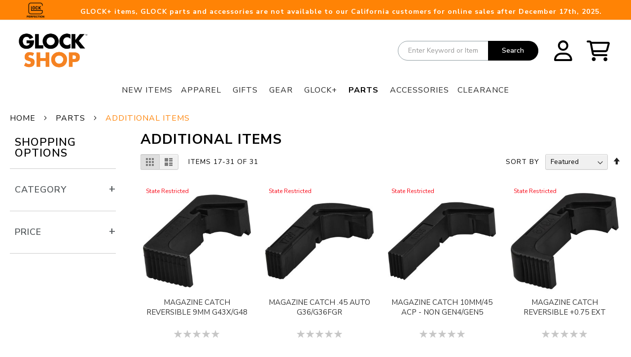

--- FILE ---
content_type: text/html; charset=UTF-8
request_url: https://store.glock.us/parts/additional-items?p=2
body_size: 70776
content:
<!doctype html>
<html lang="en">
    <head >
        <script>
    var LOCALE = 'en\u002DUS';
    var BASE_URL = 'https\u003A\u002F\u002Fstore.glock.us\u002F';
    var require = {
        'baseUrl': 'https\u003A\u002F\u002Fstore.glock.us\u002Fstatic\u002Fversion1768310712\u002Ffrontend\u002FCrimson\u002Fglock\u002Fen_US'
    };</script>        

<meta charset="utf-8"/><script type="text/javascript">(window.NREUM||(NREUM={})).init={privacy:{cookies_enabled:true},ajax:{deny_list:["bam.nr-data.net"]},feature_flags:["soft_nav"],distributed_tracing:{enabled:true}};(window.NREUM||(NREUM={})).loader_config={agentID:"1103432045",accountID:"6911316",trustKey:"1322840",xpid:"Ug8GUFVSDhABVFBTAgAPUFEH",licenseKey:"NRJS-c6995d9e278feb9a5d6",applicationID:"1011518656",browserID:"1103432045"};;/*! For license information please see nr-loader-spa-1.308.0.min.js.LICENSE.txt */
(()=>{var e,t,r={384:(e,t,r)=>{"use strict";r.d(t,{NT:()=>a,US:()=>u,Zm:()=>o,bQ:()=>d,dV:()=>c,pV:()=>l});var n=r(6154),i=r(1863),s=r(1910);const a={beacon:"bam.nr-data.net",errorBeacon:"bam.nr-data.net"};function o(){return n.gm.NREUM||(n.gm.NREUM={}),void 0===n.gm.newrelic&&(n.gm.newrelic=n.gm.NREUM),n.gm.NREUM}function c(){let e=o();return e.o||(e.o={ST:n.gm.setTimeout,SI:n.gm.setImmediate||n.gm.setInterval,CT:n.gm.clearTimeout,XHR:n.gm.XMLHttpRequest,REQ:n.gm.Request,EV:n.gm.Event,PR:n.gm.Promise,MO:n.gm.MutationObserver,FETCH:n.gm.fetch,WS:n.gm.WebSocket},(0,s.i)(...Object.values(e.o))),e}function d(e,t){let r=o();r.initializedAgents??={},t.initializedAt={ms:(0,i.t)(),date:new Date},r.initializedAgents[e]=t}function u(e,t){o()[e]=t}function l(){return function(){let e=o();const t=e.info||{};e.info={beacon:a.beacon,errorBeacon:a.errorBeacon,...t}}(),function(){let e=o();const t=e.init||{};e.init={...t}}(),c(),function(){let e=o();const t=e.loader_config||{};e.loader_config={...t}}(),o()}},782:(e,t,r)=>{"use strict";r.d(t,{T:()=>n});const n=r(860).K7.pageViewTiming},860:(e,t,r)=>{"use strict";r.d(t,{$J:()=>u,K7:()=>c,P3:()=>d,XX:()=>i,Yy:()=>o,df:()=>s,qY:()=>n,v4:()=>a});const n="events",i="jserrors",s="browser/blobs",a="rum",o="browser/logs",c={ajax:"ajax",genericEvents:"generic_events",jserrors:i,logging:"logging",metrics:"metrics",pageAction:"page_action",pageViewEvent:"page_view_event",pageViewTiming:"page_view_timing",sessionReplay:"session_replay",sessionTrace:"session_trace",softNav:"soft_navigations",spa:"spa"},d={[c.pageViewEvent]:1,[c.pageViewTiming]:2,[c.metrics]:3,[c.jserrors]:4,[c.spa]:5,[c.ajax]:6,[c.sessionTrace]:7,[c.softNav]:8,[c.sessionReplay]:9,[c.logging]:10,[c.genericEvents]:11},u={[c.pageViewEvent]:a,[c.pageViewTiming]:n,[c.ajax]:n,[c.spa]:n,[c.softNav]:n,[c.metrics]:i,[c.jserrors]:i,[c.sessionTrace]:s,[c.sessionReplay]:s,[c.logging]:o,[c.genericEvents]:"ins"}},944:(e,t,r)=>{"use strict";r.d(t,{R:()=>i});var n=r(3241);function i(e,t){"function"==typeof console.debug&&(console.debug("New Relic Warning: https://github.com/newrelic/newrelic-browser-agent/blob/main/docs/warning-codes.md#".concat(e),t),(0,n.W)({agentIdentifier:null,drained:null,type:"data",name:"warn",feature:"warn",data:{code:e,secondary:t}}))}},993:(e,t,r)=>{"use strict";r.d(t,{A$:()=>s,ET:()=>a,TZ:()=>o,p_:()=>i});var n=r(860);const i={ERROR:"ERROR",WARN:"WARN",INFO:"INFO",DEBUG:"DEBUG",TRACE:"TRACE"},s={OFF:0,ERROR:1,WARN:2,INFO:3,DEBUG:4,TRACE:5},a="log",o=n.K7.logging},1541:(e,t,r)=>{"use strict";r.d(t,{U:()=>i,f:()=>n});const n={MFE:"MFE",BA:"BA"};function i(e,t){if(2!==t?.harvestEndpointVersion)return{};const r=t.agentRef.runtime.appMetadata.agents[0].entityGuid;return e?{"source.id":e.id,"source.name":e.name,"source.type":e.type,"parent.id":e.parent?.id||r,"parent.type":e.parent?.type||n.BA}:{"entity.guid":r,appId:t.agentRef.info.applicationID}}},1687:(e,t,r)=>{"use strict";r.d(t,{Ak:()=>d,Ze:()=>h,x3:()=>u});var n=r(3241),i=r(7836),s=r(3606),a=r(860),o=r(2646);const c={};function d(e,t){const r={staged:!1,priority:a.P3[t]||0};l(e),c[e].get(t)||c[e].set(t,r)}function u(e,t){e&&c[e]&&(c[e].get(t)&&c[e].delete(t),p(e,t,!1),c[e].size&&f(e))}function l(e){if(!e)throw new Error("agentIdentifier required");c[e]||(c[e]=new Map)}function h(e="",t="feature",r=!1){if(l(e),!e||!c[e].get(t)||r)return p(e,t);c[e].get(t).staged=!0,f(e)}function f(e){const t=Array.from(c[e]);t.every(([e,t])=>t.staged)&&(t.sort((e,t)=>e[1].priority-t[1].priority),t.forEach(([t])=>{c[e].delete(t),p(e,t)}))}function p(e,t,r=!0){const a=e?i.ee.get(e):i.ee,c=s.i.handlers;if(!a.aborted&&a.backlog&&c){if((0,n.W)({agentIdentifier:e,type:"lifecycle",name:"drain",feature:t}),r){const e=a.backlog[t],r=c[t];if(r){for(let t=0;e&&t<e.length;++t)g(e[t],r);Object.entries(r).forEach(([e,t])=>{Object.values(t||{}).forEach(t=>{t[0]?.on&&t[0]?.context()instanceof o.y&&t[0].on(e,t[1])})})}}a.isolatedBacklog||delete c[t],a.backlog[t]=null,a.emit("drain-"+t,[])}}function g(e,t){var r=e[1];Object.values(t[r]||{}).forEach(t=>{var r=e[0];if(t[0]===r){var n=t[1],i=e[3],s=e[2];n.apply(i,s)}})}},1738:(e,t,r)=>{"use strict";r.d(t,{U:()=>f,Y:()=>h});var n=r(3241),i=r(9908),s=r(1863),a=r(944),o=r(5701),c=r(3969),d=r(8362),u=r(860),l=r(4261);function h(e,t,r,s){const h=s||r;!h||h[e]&&h[e]!==d.d.prototype[e]||(h[e]=function(){(0,i.p)(c.xV,["API/"+e+"/called"],void 0,u.K7.metrics,r.ee),(0,n.W)({agentIdentifier:r.agentIdentifier,drained:!!o.B?.[r.agentIdentifier],type:"data",name:"api",feature:l.Pl+e,data:{}});try{return t.apply(this,arguments)}catch(e){(0,a.R)(23,e)}})}function f(e,t,r,n,a){const o=e.info;null===r?delete o.jsAttributes[t]:o.jsAttributes[t]=r,(a||null===r)&&(0,i.p)(l.Pl+n,[(0,s.t)(),t,r],void 0,"session",e.ee)}},1741:(e,t,r)=>{"use strict";r.d(t,{W:()=>s});var n=r(944),i=r(4261);class s{#e(e,...t){if(this[e]!==s.prototype[e])return this[e](...t);(0,n.R)(35,e)}addPageAction(e,t){return this.#e(i.hG,e,t)}register(e){return this.#e(i.eY,e)}recordCustomEvent(e,t){return this.#e(i.fF,e,t)}setPageViewName(e,t){return this.#e(i.Fw,e,t)}setCustomAttribute(e,t,r){return this.#e(i.cD,e,t,r)}noticeError(e,t){return this.#e(i.o5,e,t)}setUserId(e,t=!1){return this.#e(i.Dl,e,t)}setApplicationVersion(e){return this.#e(i.nb,e)}setErrorHandler(e){return this.#e(i.bt,e)}addRelease(e,t){return this.#e(i.k6,e,t)}log(e,t){return this.#e(i.$9,e,t)}start(){return this.#e(i.d3)}finished(e){return this.#e(i.BL,e)}recordReplay(){return this.#e(i.CH)}pauseReplay(){return this.#e(i.Tb)}addToTrace(e){return this.#e(i.U2,e)}setCurrentRouteName(e){return this.#e(i.PA,e)}interaction(e){return this.#e(i.dT,e)}wrapLogger(e,t,r){return this.#e(i.Wb,e,t,r)}measure(e,t){return this.#e(i.V1,e,t)}consent(e){return this.#e(i.Pv,e)}}},1863:(e,t,r)=>{"use strict";function n(){return Math.floor(performance.now())}r.d(t,{t:()=>n})},1910:(e,t,r)=>{"use strict";r.d(t,{i:()=>s});var n=r(944);const i=new Map;function s(...e){return e.every(e=>{if(i.has(e))return i.get(e);const t="function"==typeof e?e.toString():"",r=t.includes("[native code]"),s=t.includes("nrWrapper");return r||s||(0,n.R)(64,e?.name||t),i.set(e,r),r})}},2555:(e,t,r)=>{"use strict";r.d(t,{D:()=>o,f:()=>a});var n=r(384),i=r(8122);const s={beacon:n.NT.beacon,errorBeacon:n.NT.errorBeacon,licenseKey:void 0,applicationID:void 0,sa:void 0,queueTime:void 0,applicationTime:void 0,ttGuid:void 0,user:void 0,account:void 0,product:void 0,extra:void 0,jsAttributes:{},userAttributes:void 0,atts:void 0,transactionName:void 0,tNamePlain:void 0};function a(e){try{return!!e.licenseKey&&!!e.errorBeacon&&!!e.applicationID}catch(e){return!1}}const o=e=>(0,i.a)(e,s)},2614:(e,t,r)=>{"use strict";r.d(t,{BB:()=>a,H3:()=>n,g:()=>d,iL:()=>c,tS:()=>o,uh:()=>i,wk:()=>s});const n="NRBA",i="SESSION",s=144e5,a=18e5,o={STARTED:"session-started",PAUSE:"session-pause",RESET:"session-reset",RESUME:"session-resume",UPDATE:"session-update"},c={SAME_TAB:"same-tab",CROSS_TAB:"cross-tab"},d={OFF:0,FULL:1,ERROR:2}},2646:(e,t,r)=>{"use strict";r.d(t,{y:()=>n});class n{constructor(e){this.contextId=e}}},2843:(e,t,r)=>{"use strict";r.d(t,{G:()=>s,u:()=>i});var n=r(3878);function i(e,t=!1,r,i){(0,n.DD)("visibilitychange",function(){if(t)return void("hidden"===document.visibilityState&&e());e(document.visibilityState)},r,i)}function s(e,t,r){(0,n.sp)("pagehide",e,t,r)}},3241:(e,t,r)=>{"use strict";r.d(t,{W:()=>s});var n=r(6154);const i="newrelic";function s(e={}){try{n.gm.dispatchEvent(new CustomEvent(i,{detail:e}))}catch(e){}}},3304:(e,t,r)=>{"use strict";r.d(t,{A:()=>s});var n=r(7836);const i=()=>{const e=new WeakSet;return(t,r)=>{if("object"==typeof r&&null!==r){if(e.has(r))return;e.add(r)}return r}};function s(e){try{return JSON.stringify(e,i())??""}catch(e){try{n.ee.emit("internal-error",[e])}catch(e){}return""}}},3333:(e,t,r)=>{"use strict";r.d(t,{$v:()=>u,TZ:()=>n,Xh:()=>c,Zp:()=>i,kd:()=>d,mq:()=>o,nf:()=>a,qN:()=>s});const n=r(860).K7.genericEvents,i=["auxclick","click","copy","keydown","paste","scrollend"],s=["focus","blur"],a=4,o=1e3,c=2e3,d=["PageAction","UserAction","BrowserPerformance"],u={RESOURCES:"experimental.resources",REGISTER:"register"}},3434:(e,t,r)=>{"use strict";r.d(t,{Jt:()=>s,YM:()=>d});var n=r(7836),i=r(5607);const s="nr@original:".concat(i.W),a=50;var o=Object.prototype.hasOwnProperty,c=!1;function d(e,t){return e||(e=n.ee),r.inPlace=function(e,t,n,i,s){n||(n="");const a="-"===n.charAt(0);for(let o=0;o<t.length;o++){const c=t[o],d=e[c];l(d)||(e[c]=r(d,a?c+n:n,i,c,s))}},r.flag=s,r;function r(t,r,n,c,d){return l(t)?t:(r||(r=""),nrWrapper[s]=t,function(e,t,r){if(Object.defineProperty&&Object.keys)try{return Object.keys(e).forEach(function(r){Object.defineProperty(t,r,{get:function(){return e[r]},set:function(t){return e[r]=t,t}})}),t}catch(e){u([e],r)}for(var n in e)o.call(e,n)&&(t[n]=e[n])}(t,nrWrapper,e),nrWrapper);function nrWrapper(){var s,o,l,h;let f;try{o=this,s=[...arguments],l="function"==typeof n?n(s,o):n||{}}catch(t){u([t,"",[s,o,c],l],e)}i(r+"start",[s,o,c],l,d);const p=performance.now();let g;try{return h=t.apply(o,s),g=performance.now(),h}catch(e){throw g=performance.now(),i(r+"err",[s,o,e],l,d),f=e,f}finally{const e=g-p,t={start:p,end:g,duration:e,isLongTask:e>=a,methodName:c,thrownError:f};t.isLongTask&&i("long-task",[t,o],l,d),i(r+"end",[s,o,h],l,d)}}}function i(r,n,i,s){if(!c||t){var a=c;c=!0;try{e.emit(r,n,i,t,s)}catch(t){u([t,r,n,i],e)}c=a}}}function u(e,t){t||(t=n.ee);try{t.emit("internal-error",e)}catch(e){}}function l(e){return!(e&&"function"==typeof e&&e.apply&&!e[s])}},3606:(e,t,r)=>{"use strict";r.d(t,{i:()=>s});var n=r(9908);s.on=a;var i=s.handlers={};function s(e,t,r,s){a(s||n.d,i,e,t,r)}function a(e,t,r,i,s){s||(s="feature"),e||(e=n.d);var a=t[s]=t[s]||{};(a[r]=a[r]||[]).push([e,i])}},3738:(e,t,r)=>{"use strict";r.d(t,{He:()=>i,Kp:()=>o,Lc:()=>d,Rz:()=>u,TZ:()=>n,bD:()=>s,d3:()=>a,jx:()=>l,sl:()=>h,uP:()=>c});const n=r(860).K7.sessionTrace,i="bstResource",s="resource",a="-start",o="-end",c="fn"+a,d="fn"+o,u="pushState",l=1e3,h=3e4},3785:(e,t,r)=>{"use strict";r.d(t,{R:()=>c,b:()=>d});var n=r(9908),i=r(1863),s=r(860),a=r(3969),o=r(993);function c(e,t,r={},c=o.p_.INFO,d=!0,u,l=(0,i.t)()){(0,n.p)(a.xV,["API/logging/".concat(c.toLowerCase(),"/called")],void 0,s.K7.metrics,e),(0,n.p)(o.ET,[l,t,r,c,d,u],void 0,s.K7.logging,e)}function d(e){return"string"==typeof e&&Object.values(o.p_).some(t=>t===e.toUpperCase().trim())}},3878:(e,t,r)=>{"use strict";function n(e,t){return{capture:e,passive:!1,signal:t}}function i(e,t,r=!1,i){window.addEventListener(e,t,n(r,i))}function s(e,t,r=!1,i){document.addEventListener(e,t,n(r,i))}r.d(t,{DD:()=>s,jT:()=>n,sp:()=>i})},3962:(e,t,r)=>{"use strict";r.d(t,{AM:()=>a,O2:()=>l,OV:()=>s,Qu:()=>h,TZ:()=>c,ih:()=>f,pP:()=>o,t1:()=>u,tC:()=>i,wD:()=>d});var n=r(860);const i=["click","keydown","submit"],s="popstate",a="api",o="initialPageLoad",c=n.K7.softNav,d=5e3,u=500,l={INITIAL_PAGE_LOAD:"",ROUTE_CHANGE:1,UNSPECIFIED:2},h={INTERACTION:1,AJAX:2,CUSTOM_END:3,CUSTOM_TRACER:4},f={IP:"in progress",PF:"pending finish",FIN:"finished",CAN:"cancelled"}},3969:(e,t,r)=>{"use strict";r.d(t,{TZ:()=>n,XG:()=>o,rs:()=>i,xV:()=>a,z_:()=>s});const n=r(860).K7.metrics,i="sm",s="cm",a="storeSupportabilityMetrics",o="storeEventMetrics"},4234:(e,t,r)=>{"use strict";r.d(t,{W:()=>s});var n=r(7836),i=r(1687);class s{constructor(e,t){this.agentIdentifier=e,this.ee=n.ee.get(e),this.featureName=t,this.blocked=!1}deregisterDrain(){(0,i.x3)(this.agentIdentifier,this.featureName)}}},4261:(e,t,r)=>{"use strict";r.d(t,{$9:()=>u,BL:()=>c,CH:()=>p,Dl:()=>R,Fw:()=>w,PA:()=>v,Pl:()=>n,Pv:()=>A,Tb:()=>h,U2:()=>a,V1:()=>E,Wb:()=>T,bt:()=>y,cD:()=>b,d3:()=>x,dT:()=>d,eY:()=>g,fF:()=>f,hG:()=>s,hw:()=>i,k6:()=>o,nb:()=>m,o5:()=>l});const n="api-",i=n+"ixn-",s="addPageAction",a="addToTrace",o="addRelease",c="finished",d="interaction",u="log",l="noticeError",h="pauseReplay",f="recordCustomEvent",p="recordReplay",g="register",m="setApplicationVersion",v="setCurrentRouteName",b="setCustomAttribute",y="setErrorHandler",w="setPageViewName",R="setUserId",x="start",T="wrapLogger",E="measure",A="consent"},5205:(e,t,r)=>{"use strict";r.d(t,{j:()=>S});var n=r(384),i=r(1741);var s=r(2555),a=r(3333);const o=e=>{if(!e||"string"!=typeof e)return!1;try{document.createDocumentFragment().querySelector(e)}catch{return!1}return!0};var c=r(2614),d=r(944),u=r(8122);const l="[data-nr-mask]",h=e=>(0,u.a)(e,(()=>{const e={feature_flags:[],experimental:{allow_registered_children:!1,resources:!1},mask_selector:"*",block_selector:"[data-nr-block]",mask_input_options:{color:!1,date:!1,"datetime-local":!1,email:!1,month:!1,number:!1,range:!1,search:!1,tel:!1,text:!1,time:!1,url:!1,week:!1,textarea:!1,select:!1,password:!0}};return{ajax:{deny_list:void 0,block_internal:!0,enabled:!0,autoStart:!0},api:{get allow_registered_children(){return e.feature_flags.includes(a.$v.REGISTER)||e.experimental.allow_registered_children},set allow_registered_children(t){e.experimental.allow_registered_children=t},duplicate_registered_data:!1},browser_consent_mode:{enabled:!1},distributed_tracing:{enabled:void 0,exclude_newrelic_header:void 0,cors_use_newrelic_header:void 0,cors_use_tracecontext_headers:void 0,allowed_origins:void 0},get feature_flags(){return e.feature_flags},set feature_flags(t){e.feature_flags=t},generic_events:{enabled:!0,autoStart:!0},harvest:{interval:30},jserrors:{enabled:!0,autoStart:!0},logging:{enabled:!0,autoStart:!0},metrics:{enabled:!0,autoStart:!0},obfuscate:void 0,page_action:{enabled:!0},page_view_event:{enabled:!0,autoStart:!0},page_view_timing:{enabled:!0,autoStart:!0},performance:{capture_marks:!1,capture_measures:!1,capture_detail:!0,resources:{get enabled(){return e.feature_flags.includes(a.$v.RESOURCES)||e.experimental.resources},set enabled(t){e.experimental.resources=t},asset_types:[],first_party_domains:[],ignore_newrelic:!0}},privacy:{cookies_enabled:!0},proxy:{assets:void 0,beacon:void 0},session:{expiresMs:c.wk,inactiveMs:c.BB},session_replay:{autoStart:!0,enabled:!1,preload:!1,sampling_rate:10,error_sampling_rate:100,collect_fonts:!1,inline_images:!1,fix_stylesheets:!0,mask_all_inputs:!0,get mask_text_selector(){return e.mask_selector},set mask_text_selector(t){o(t)?e.mask_selector="".concat(t,",").concat(l):""===t||null===t?e.mask_selector=l:(0,d.R)(5,t)},get block_class(){return"nr-block"},get ignore_class(){return"nr-ignore"},get mask_text_class(){return"nr-mask"},get block_selector(){return e.block_selector},set block_selector(t){o(t)?e.block_selector+=",".concat(t):""!==t&&(0,d.R)(6,t)},get mask_input_options(){return e.mask_input_options},set mask_input_options(t){t&&"object"==typeof t?e.mask_input_options={...t,password:!0}:(0,d.R)(7,t)}},session_trace:{enabled:!0,autoStart:!0},soft_navigations:{enabled:!0,autoStart:!0},spa:{enabled:!0,autoStart:!0},ssl:void 0,user_actions:{enabled:!0,elementAttributes:["id","className","tagName","type"]}}})());var f=r(6154),p=r(9324);let g=0;const m={buildEnv:p.F3,distMethod:p.Xs,version:p.xv,originTime:f.WN},v={consented:!1},b={appMetadata:{},get consented(){return this.session?.state?.consent||v.consented},set consented(e){v.consented=e},customTransaction:void 0,denyList:void 0,disabled:!1,harvester:void 0,isolatedBacklog:!1,isRecording:!1,loaderType:void 0,maxBytes:3e4,obfuscator:void 0,onerror:void 0,ptid:void 0,releaseIds:{},session:void 0,timeKeeper:void 0,registeredEntities:[],jsAttributesMetadata:{bytes:0},get harvestCount(){return++g}},y=e=>{const t=(0,u.a)(e,b),r=Object.keys(m).reduce((e,t)=>(e[t]={value:m[t],writable:!1,configurable:!0,enumerable:!0},e),{});return Object.defineProperties(t,r)};var w=r(5701);const R=e=>{const t=e.startsWith("http");e+="/",r.p=t?e:"https://"+e};var x=r(7836),T=r(3241);const E={accountID:void 0,trustKey:void 0,agentID:void 0,licenseKey:void 0,applicationID:void 0,xpid:void 0},A=e=>(0,u.a)(e,E),_=new Set;function S(e,t={},r,a){let{init:o,info:c,loader_config:d,runtime:u={},exposed:l=!0}=t;if(!c){const e=(0,n.pV)();o=e.init,c=e.info,d=e.loader_config}e.init=h(o||{}),e.loader_config=A(d||{}),c.jsAttributes??={},f.bv&&(c.jsAttributes.isWorker=!0),e.info=(0,s.D)(c);const p=e.init,g=[c.beacon,c.errorBeacon];_.has(e.agentIdentifier)||(p.proxy.assets&&(R(p.proxy.assets),g.push(p.proxy.assets)),p.proxy.beacon&&g.push(p.proxy.beacon),e.beacons=[...g],function(e){const t=(0,n.pV)();Object.getOwnPropertyNames(i.W.prototype).forEach(r=>{const n=i.W.prototype[r];if("function"!=typeof n||"constructor"===n)return;let s=t[r];e[r]&&!1!==e.exposed&&"micro-agent"!==e.runtime?.loaderType&&(t[r]=(...t)=>{const n=e[r](...t);return s?s(...t):n})})}(e),(0,n.US)("activatedFeatures",w.B)),u.denyList=[...p.ajax.deny_list||[],...p.ajax.block_internal?g:[]],u.ptid=e.agentIdentifier,u.loaderType=r,e.runtime=y(u),_.has(e.agentIdentifier)||(e.ee=x.ee.get(e.agentIdentifier),e.exposed=l,(0,T.W)({agentIdentifier:e.agentIdentifier,drained:!!w.B?.[e.agentIdentifier],type:"lifecycle",name:"initialize",feature:void 0,data:e.config})),_.add(e.agentIdentifier)}},5270:(e,t,r)=>{"use strict";r.d(t,{Aw:()=>a,SR:()=>s,rF:()=>o});var n=r(384),i=r(7767);function s(e){return!!(0,n.dV)().o.MO&&(0,i.V)(e)&&!0===e?.session_trace.enabled}function a(e){return!0===e?.session_replay.preload&&s(e)}function o(e,t){try{if("string"==typeof t?.type){if("password"===t.type.toLowerCase())return"*".repeat(e?.length||0);if(void 0!==t?.dataset?.nrUnmask||t?.classList?.contains("nr-unmask"))return e}}catch(e){}return"string"==typeof e?e.replace(/[\S]/g,"*"):"*".repeat(e?.length||0)}},5289:(e,t,r)=>{"use strict";r.d(t,{GG:()=>a,Qr:()=>c,sB:()=>o});var n=r(3878),i=r(6389);function s(){return"undefined"==typeof document||"complete"===document.readyState}function a(e,t){if(s())return e();const r=(0,i.J)(e),a=setInterval(()=>{s()&&(clearInterval(a),r())},500);(0,n.sp)("load",r,t)}function o(e){if(s())return e();(0,n.DD)("DOMContentLoaded",e)}function c(e){if(s())return e();(0,n.sp)("popstate",e)}},5607:(e,t,r)=>{"use strict";r.d(t,{W:()=>n});const n=(0,r(9566).bz)()},5701:(e,t,r)=>{"use strict";r.d(t,{B:()=>s,t:()=>a});var n=r(3241);const i=new Set,s={};function a(e,t){const r=t.agentIdentifier;s[r]??={},e&&"object"==typeof e&&(i.has(r)||(t.ee.emit("rumresp",[e]),s[r]=e,i.add(r),(0,n.W)({agentIdentifier:r,loaded:!0,drained:!0,type:"lifecycle",name:"load",feature:void 0,data:e})))}},6154:(e,t,r)=>{"use strict";r.d(t,{OF:()=>d,RI:()=>i,WN:()=>h,bv:()=>s,eN:()=>f,gm:()=>a,lR:()=>l,m:()=>c,mw:()=>o,sb:()=>u});var n=r(1863);const i="undefined"!=typeof window&&!!window.document,s="undefined"!=typeof WorkerGlobalScope&&("undefined"!=typeof self&&self instanceof WorkerGlobalScope&&self.navigator instanceof WorkerNavigator||"undefined"!=typeof globalThis&&globalThis instanceof WorkerGlobalScope&&globalThis.navigator instanceof WorkerNavigator),a=i?window:"undefined"!=typeof WorkerGlobalScope&&("undefined"!=typeof self&&self instanceof WorkerGlobalScope&&self||"undefined"!=typeof globalThis&&globalThis instanceof WorkerGlobalScope&&globalThis),o=Boolean("hidden"===a?.document?.visibilityState),c=""+a?.location,d=/iPad|iPhone|iPod/.test(a.navigator?.userAgent),u=d&&"undefined"==typeof SharedWorker,l=(()=>{const e=a.navigator?.userAgent?.match(/Firefox[/\s](\d+\.\d+)/);return Array.isArray(e)&&e.length>=2?+e[1]:0})(),h=Date.now()-(0,n.t)(),f=()=>"undefined"!=typeof PerformanceNavigationTiming&&a?.performance?.getEntriesByType("navigation")?.[0]?.responseStart},6344:(e,t,r)=>{"use strict";r.d(t,{BB:()=>u,Qb:()=>l,TZ:()=>i,Ug:()=>a,Vh:()=>s,_s:()=>o,bc:()=>d,yP:()=>c});var n=r(2614);const i=r(860).K7.sessionReplay,s="errorDuringReplay",a=.12,o={DomContentLoaded:0,Load:1,FullSnapshot:2,IncrementalSnapshot:3,Meta:4,Custom:5},c={[n.g.ERROR]:15e3,[n.g.FULL]:3e5,[n.g.OFF]:0},d={RESET:{message:"Session was reset",sm:"Reset"},IMPORT:{message:"Recorder failed to import",sm:"Import"},TOO_MANY:{message:"429: Too Many Requests",sm:"Too-Many"},TOO_BIG:{message:"Payload was too large",sm:"Too-Big"},CROSS_TAB:{message:"Session Entity was set to OFF on another tab",sm:"Cross-Tab"},ENTITLEMENTS:{message:"Session Replay is not allowed and will not be started",sm:"Entitlement"}},u=5e3,l={API:"api",RESUME:"resume",SWITCH_TO_FULL:"switchToFull",INITIALIZE:"initialize",PRELOAD:"preload"}},6389:(e,t,r)=>{"use strict";function n(e,t=500,r={}){const n=r?.leading||!1;let i;return(...r)=>{n&&void 0===i&&(e.apply(this,r),i=setTimeout(()=>{i=clearTimeout(i)},t)),n||(clearTimeout(i),i=setTimeout(()=>{e.apply(this,r)},t))}}function i(e){let t=!1;return(...r)=>{t||(t=!0,e.apply(this,r))}}r.d(t,{J:()=>i,s:()=>n})},6630:(e,t,r)=>{"use strict";r.d(t,{T:()=>n});const n=r(860).K7.pageViewEvent},6774:(e,t,r)=>{"use strict";r.d(t,{T:()=>n});const n=r(860).K7.jserrors},7295:(e,t,r)=>{"use strict";r.d(t,{Xv:()=>a,gX:()=>i,iW:()=>s});var n=[];function i(e){if(!e||s(e))return!1;if(0===n.length)return!0;if("*"===n[0].hostname)return!1;for(var t=0;t<n.length;t++){var r=n[t];if(r.hostname.test(e.hostname)&&r.pathname.test(e.pathname))return!1}return!0}function s(e){return void 0===e.hostname}function a(e){if(n=[],e&&e.length)for(var t=0;t<e.length;t++){let r=e[t];if(!r)continue;if("*"===r)return void(n=[{hostname:"*"}]);0===r.indexOf("http://")?r=r.substring(7):0===r.indexOf("https://")&&(r=r.substring(8));const i=r.indexOf("/");let s,a;i>0?(s=r.substring(0,i),a=r.substring(i)):(s=r,a="*");let[c]=s.split(":");n.push({hostname:o(c),pathname:o(a,!0)})}}function o(e,t=!1){const r=e.replace(/[.+?^${}()|[\]\\]/g,e=>"\\"+e).replace(/\*/g,".*?");return new RegExp((t?"^":"")+r+"$")}},7485:(e,t,r)=>{"use strict";r.d(t,{D:()=>i});var n=r(6154);function i(e){if(0===(e||"").indexOf("data:"))return{protocol:"data"};try{const t=new URL(e,location.href),r={port:t.port,hostname:t.hostname,pathname:t.pathname,search:t.search,protocol:t.protocol.slice(0,t.protocol.indexOf(":")),sameOrigin:t.protocol===n.gm?.location?.protocol&&t.host===n.gm?.location?.host};return r.port&&""!==r.port||("http:"===t.protocol&&(r.port="80"),"https:"===t.protocol&&(r.port="443")),r.pathname&&""!==r.pathname?r.pathname.startsWith("/")||(r.pathname="/".concat(r.pathname)):r.pathname="/",r}catch(e){return{}}}},7699:(e,t,r)=>{"use strict";r.d(t,{It:()=>s,KC:()=>o,No:()=>i,qh:()=>a});var n=r(860);const i=16e3,s=1e6,a="SESSION_ERROR",o={[n.K7.logging]:!0,[n.K7.genericEvents]:!1,[n.K7.jserrors]:!1,[n.K7.ajax]:!1}},7767:(e,t,r)=>{"use strict";r.d(t,{V:()=>i});var n=r(6154);const i=e=>n.RI&&!0===e?.privacy.cookies_enabled},7836:(e,t,r)=>{"use strict";r.d(t,{P:()=>o,ee:()=>c});var n=r(384),i=r(8990),s=r(2646),a=r(5607);const o="nr@context:".concat(a.W),c=function e(t,r){var n={},a={},u={},l=!1;try{l=16===r.length&&d.initializedAgents?.[r]?.runtime.isolatedBacklog}catch(e){}var h={on:p,addEventListener:p,removeEventListener:function(e,t){var r=n[e];if(!r)return;for(var i=0;i<r.length;i++)r[i]===t&&r.splice(i,1)},emit:function(e,r,n,i,s){!1!==s&&(s=!0);if(c.aborted&&!i)return;t&&s&&t.emit(e,r,n);var o=f(n);g(e).forEach(e=>{e.apply(o,r)});var d=v()[a[e]];d&&d.push([h,e,r,o]);return o},get:m,listeners:g,context:f,buffer:function(e,t){const r=v();if(t=t||"feature",h.aborted)return;Object.entries(e||{}).forEach(([e,n])=>{a[n]=t,t in r||(r[t]=[])})},abort:function(){h._aborted=!0,Object.keys(h.backlog).forEach(e=>{delete h.backlog[e]})},isBuffering:function(e){return!!v()[a[e]]},debugId:r,backlog:l?{}:t&&"object"==typeof t.backlog?t.backlog:{},isolatedBacklog:l};return Object.defineProperty(h,"aborted",{get:()=>{let e=h._aborted||!1;return e||(t&&(e=t.aborted),e)}}),h;function f(e){return e&&e instanceof s.y?e:e?(0,i.I)(e,o,()=>new s.y(o)):new s.y(o)}function p(e,t){n[e]=g(e).concat(t)}function g(e){return n[e]||[]}function m(t){return u[t]=u[t]||e(h,t)}function v(){return h.backlog}}(void 0,"globalEE"),d=(0,n.Zm)();d.ee||(d.ee=c)},8122:(e,t,r)=>{"use strict";r.d(t,{a:()=>i});var n=r(944);function i(e,t){try{if(!e||"object"!=typeof e)return(0,n.R)(3);if(!t||"object"!=typeof t)return(0,n.R)(4);const r=Object.create(Object.getPrototypeOf(t),Object.getOwnPropertyDescriptors(t)),s=0===Object.keys(r).length?e:r;for(let a in s)if(void 0!==e[a])try{if(null===e[a]){r[a]=null;continue}Array.isArray(e[a])&&Array.isArray(t[a])?r[a]=Array.from(new Set([...e[a],...t[a]])):"object"==typeof e[a]&&"object"==typeof t[a]?r[a]=i(e[a],t[a]):r[a]=e[a]}catch(e){r[a]||(0,n.R)(1,e)}return r}catch(e){(0,n.R)(2,e)}}},8139:(e,t,r)=>{"use strict";r.d(t,{u:()=>h});var n=r(7836),i=r(3434),s=r(8990),a=r(6154);const o={},c=a.gm.XMLHttpRequest,d="addEventListener",u="removeEventListener",l="nr@wrapped:".concat(n.P);function h(e){var t=function(e){return(e||n.ee).get("events")}(e);if(o[t.debugId]++)return t;o[t.debugId]=1;var r=(0,i.YM)(t,!0);function h(e){r.inPlace(e,[d,u],"-",p)}function p(e,t){return e[1]}return"getPrototypeOf"in Object&&(a.RI&&f(document,h),c&&f(c.prototype,h),f(a.gm,h)),t.on(d+"-start",function(e,t){var n=e[1];if(null!==n&&("function"==typeof n||"object"==typeof n)&&"newrelic"!==e[0]){var i=(0,s.I)(n,l,function(){var e={object:function(){if("function"!=typeof n.handleEvent)return;return n.handleEvent.apply(n,arguments)},function:n}[typeof n];return e?r(e,"fn-",null,e.name||"anonymous"):n});this.wrapped=e[1]=i}}),t.on(u+"-start",function(e){e[1]=this.wrapped||e[1]}),t}function f(e,t,...r){let n=e;for(;"object"==typeof n&&!Object.prototype.hasOwnProperty.call(n,d);)n=Object.getPrototypeOf(n);n&&t(n,...r)}},8362:(e,t,r)=>{"use strict";r.d(t,{d:()=>s});var n=r(9566),i=r(1741);class s extends i.W{agentIdentifier=(0,n.LA)(16)}},8374:(e,t,r)=>{r.nc=(()=>{try{return document?.currentScript?.nonce}catch(e){}return""})()},8990:(e,t,r)=>{"use strict";r.d(t,{I:()=>i});var n=Object.prototype.hasOwnProperty;function i(e,t,r){if(n.call(e,t))return e[t];var i=r();if(Object.defineProperty&&Object.keys)try{return Object.defineProperty(e,t,{value:i,writable:!0,enumerable:!1}),i}catch(e){}return e[t]=i,i}},9119:(e,t,r)=>{"use strict";r.d(t,{L:()=>s});var n=/([^?#]*)[^#]*(#[^?]*|$).*/,i=/([^?#]*)().*/;function s(e,t){return e?e.replace(t?n:i,"$1$2"):e}},9300:(e,t,r)=>{"use strict";r.d(t,{T:()=>n});const n=r(860).K7.ajax},9324:(e,t,r)=>{"use strict";r.d(t,{AJ:()=>a,F3:()=>i,Xs:()=>s,Yq:()=>o,xv:()=>n});const n="1.308.0",i="PROD",s="CDN",a="@newrelic/rrweb",o="1.0.1"},9566:(e,t,r)=>{"use strict";r.d(t,{LA:()=>o,ZF:()=>c,bz:()=>a,el:()=>d});var n=r(6154);const i="xxxxxxxx-xxxx-4xxx-yxxx-xxxxxxxxxxxx";function s(e,t){return e?15&e[t]:16*Math.random()|0}function a(){const e=n.gm?.crypto||n.gm?.msCrypto;let t,r=0;return e&&e.getRandomValues&&(t=e.getRandomValues(new Uint8Array(30))),i.split("").map(e=>"x"===e?s(t,r++).toString(16):"y"===e?(3&s()|8).toString(16):e).join("")}function o(e){const t=n.gm?.crypto||n.gm?.msCrypto;let r,i=0;t&&t.getRandomValues&&(r=t.getRandomValues(new Uint8Array(e)));const a=[];for(var o=0;o<e;o++)a.push(s(r,i++).toString(16));return a.join("")}function c(){return o(16)}function d(){return o(32)}},9908:(e,t,r)=>{"use strict";r.d(t,{d:()=>n,p:()=>i});var n=r(7836).ee.get("handle");function i(e,t,r,i,s){s?(s.buffer([e],i),s.emit(e,t,r)):(n.buffer([e],i),n.emit(e,t,r))}}},n={};function i(e){var t=n[e];if(void 0!==t)return t.exports;var s=n[e]={exports:{}};return r[e](s,s.exports,i),s.exports}i.m=r,i.d=(e,t)=>{for(var r in t)i.o(t,r)&&!i.o(e,r)&&Object.defineProperty(e,r,{enumerable:!0,get:t[r]})},i.f={},i.e=e=>Promise.all(Object.keys(i.f).reduce((t,r)=>(i.f[r](e,t),t),[])),i.u=e=>({212:"nr-spa-compressor",249:"nr-spa-recorder",478:"nr-spa"}[e]+"-1.308.0.min.js"),i.o=(e,t)=>Object.prototype.hasOwnProperty.call(e,t),e={},t="NRBA-1.308.0.PROD:",i.l=(r,n,s,a)=>{if(e[r])e[r].push(n);else{var o,c;if(void 0!==s)for(var d=document.getElementsByTagName("script"),u=0;u<d.length;u++){var l=d[u];if(l.getAttribute("src")==r||l.getAttribute("data-webpack")==t+s){o=l;break}}if(!o){c=!0;var h={478:"sha512-RSfSVnmHk59T/uIPbdSE0LPeqcEdF4/+XhfJdBuccH5rYMOEZDhFdtnh6X6nJk7hGpzHd9Ujhsy7lZEz/ORYCQ==",249:"sha512-ehJXhmntm85NSqW4MkhfQqmeKFulra3klDyY0OPDUE+sQ3GokHlPh1pmAzuNy//3j4ac6lzIbmXLvGQBMYmrkg==",212:"sha512-B9h4CR46ndKRgMBcK+j67uSR2RCnJfGefU+A7FrgR/k42ovXy5x/MAVFiSvFxuVeEk/pNLgvYGMp1cBSK/G6Fg=="};(o=document.createElement("script")).charset="utf-8",i.nc&&o.setAttribute("nonce",i.nc),o.setAttribute("data-webpack",t+s),o.src=r,0!==o.src.indexOf(window.location.origin+"/")&&(o.crossOrigin="anonymous"),h[a]&&(o.integrity=h[a])}e[r]=[n];var f=(t,n)=>{o.onerror=o.onload=null,clearTimeout(p);var i=e[r];if(delete e[r],o.parentNode&&o.parentNode.removeChild(o),i&&i.forEach(e=>e(n)),t)return t(n)},p=setTimeout(f.bind(null,void 0,{type:"timeout",target:o}),12e4);o.onerror=f.bind(null,o.onerror),o.onload=f.bind(null,o.onload),c&&document.head.appendChild(o)}},i.r=e=>{"undefined"!=typeof Symbol&&Symbol.toStringTag&&Object.defineProperty(e,Symbol.toStringTag,{value:"Module"}),Object.defineProperty(e,"__esModule",{value:!0})},i.p="https://js-agent.newrelic.com/",(()=>{var e={38:0,788:0};i.f.j=(t,r)=>{var n=i.o(e,t)?e[t]:void 0;if(0!==n)if(n)r.push(n[2]);else{var s=new Promise((r,i)=>n=e[t]=[r,i]);r.push(n[2]=s);var a=i.p+i.u(t),o=new Error;i.l(a,r=>{if(i.o(e,t)&&(0!==(n=e[t])&&(e[t]=void 0),n)){var s=r&&("load"===r.type?"missing":r.type),a=r&&r.target&&r.target.src;o.message="Loading chunk "+t+" failed: ("+s+": "+a+")",o.name="ChunkLoadError",o.type=s,o.request=a,n[1](o)}},"chunk-"+t,t)}};var t=(t,r)=>{var n,s,[a,o,c]=r,d=0;if(a.some(t=>0!==e[t])){for(n in o)i.o(o,n)&&(i.m[n]=o[n]);if(c)c(i)}for(t&&t(r);d<a.length;d++)s=a[d],i.o(e,s)&&e[s]&&e[s][0](),e[s]=0},r=self["webpackChunk:NRBA-1.308.0.PROD"]=self["webpackChunk:NRBA-1.308.0.PROD"]||[];r.forEach(t.bind(null,0)),r.push=t.bind(null,r.push.bind(r))})(),(()=>{"use strict";i(8374);var e=i(8362),t=i(860);const r=Object.values(t.K7);var n=i(5205);var s=i(9908),a=i(1863),o=i(4261),c=i(1738);var d=i(1687),u=i(4234),l=i(5289),h=i(6154),f=i(944),p=i(5270),g=i(7767),m=i(6389),v=i(7699);class b extends u.W{constructor(e,t){super(e.agentIdentifier,t),this.agentRef=e,this.abortHandler=void 0,this.featAggregate=void 0,this.loadedSuccessfully=void 0,this.onAggregateImported=new Promise(e=>{this.loadedSuccessfully=e}),this.deferred=Promise.resolve(),!1===e.init[this.featureName].autoStart?this.deferred=new Promise((t,r)=>{this.ee.on("manual-start-all",(0,m.J)(()=>{(0,d.Ak)(e.agentIdentifier,this.featureName),t()}))}):(0,d.Ak)(e.agentIdentifier,t)}importAggregator(e,t,r={}){if(this.featAggregate)return;const n=async()=>{let n;await this.deferred;try{if((0,g.V)(e.init)){const{setupAgentSession:t}=await i.e(478).then(i.bind(i,8766));n=t(e)}}catch(e){(0,f.R)(20,e),this.ee.emit("internal-error",[e]),(0,s.p)(v.qh,[e],void 0,this.featureName,this.ee)}try{if(!this.#t(this.featureName,n,e.init))return(0,d.Ze)(this.agentIdentifier,this.featureName),void this.loadedSuccessfully(!1);const{Aggregate:i}=await t();this.featAggregate=new i(e,r),e.runtime.harvester.initializedAggregates.push(this.featAggregate),this.loadedSuccessfully(!0)}catch(e){(0,f.R)(34,e),this.abortHandler?.(),(0,d.Ze)(this.agentIdentifier,this.featureName,!0),this.loadedSuccessfully(!1),this.ee&&this.ee.abort()}};h.RI?(0,l.GG)(()=>n(),!0):n()}#t(e,r,n){if(this.blocked)return!1;switch(e){case t.K7.sessionReplay:return(0,p.SR)(n)&&!!r;case t.K7.sessionTrace:return!!r;default:return!0}}}var y=i(6630),w=i(2614),R=i(3241);class x extends b{static featureName=y.T;constructor(e){var t;super(e,y.T),this.setupInspectionEvents(e.agentIdentifier),t=e,(0,c.Y)(o.Fw,function(e,r){"string"==typeof e&&("/"!==e.charAt(0)&&(e="/"+e),t.runtime.customTransaction=(r||"http://custom.transaction")+e,(0,s.p)(o.Pl+o.Fw,[(0,a.t)()],void 0,void 0,t.ee))},t),this.importAggregator(e,()=>i.e(478).then(i.bind(i,2467)))}setupInspectionEvents(e){const t=(t,r)=>{t&&(0,R.W)({agentIdentifier:e,timeStamp:t.timeStamp,loaded:"complete"===t.target.readyState,type:"window",name:r,data:t.target.location+""})};(0,l.sB)(e=>{t(e,"DOMContentLoaded")}),(0,l.GG)(e=>{t(e,"load")}),(0,l.Qr)(e=>{t(e,"navigate")}),this.ee.on(w.tS.UPDATE,(t,r)=>{(0,R.W)({agentIdentifier:e,type:"lifecycle",name:"session",data:r})})}}var T=i(384);class E extends e.d{constructor(e){var t;(super(),h.gm)?(this.features={},(0,T.bQ)(this.agentIdentifier,this),this.desiredFeatures=new Set(e.features||[]),this.desiredFeatures.add(x),(0,n.j)(this,e,e.loaderType||"agent"),t=this,(0,c.Y)(o.cD,function(e,r,n=!1){if("string"==typeof e){if(["string","number","boolean"].includes(typeof r)||null===r)return(0,c.U)(t,e,r,o.cD,n);(0,f.R)(40,typeof r)}else(0,f.R)(39,typeof e)},t),function(e){(0,c.Y)(o.Dl,function(t,r=!1){if("string"!=typeof t&&null!==t)return void(0,f.R)(41,typeof t);const n=e.info.jsAttributes["enduser.id"];r&&null!=n&&n!==t?(0,s.p)(o.Pl+"setUserIdAndResetSession",[t],void 0,"session",e.ee):(0,c.U)(e,"enduser.id",t,o.Dl,!0)},e)}(this),function(e){(0,c.Y)(o.nb,function(t){if("string"==typeof t||null===t)return(0,c.U)(e,"application.version",t,o.nb,!1);(0,f.R)(42,typeof t)},e)}(this),function(e){(0,c.Y)(o.d3,function(){e.ee.emit("manual-start-all")},e)}(this),function(e){(0,c.Y)(o.Pv,function(t=!0){if("boolean"==typeof t){if((0,s.p)(o.Pl+o.Pv,[t],void 0,"session",e.ee),e.runtime.consented=t,t){const t=e.features.page_view_event;t.onAggregateImported.then(e=>{const r=t.featAggregate;e&&!r.sentRum&&r.sendRum()})}}else(0,f.R)(65,typeof t)},e)}(this),this.run()):(0,f.R)(21)}get config(){return{info:this.info,init:this.init,loader_config:this.loader_config,runtime:this.runtime}}get api(){return this}run(){try{const e=function(e){const t={};return r.forEach(r=>{t[r]=!!e[r]?.enabled}),t}(this.init),n=[...this.desiredFeatures];n.sort((e,r)=>t.P3[e.featureName]-t.P3[r.featureName]),n.forEach(r=>{if(!e[r.featureName]&&r.featureName!==t.K7.pageViewEvent)return;if(r.featureName===t.K7.spa)return void(0,f.R)(67);const n=function(e){switch(e){case t.K7.ajax:return[t.K7.jserrors];case t.K7.sessionTrace:return[t.K7.ajax,t.K7.pageViewEvent];case t.K7.sessionReplay:return[t.K7.sessionTrace];case t.K7.pageViewTiming:return[t.K7.pageViewEvent];default:return[]}}(r.featureName).filter(e=>!(e in this.features));n.length>0&&(0,f.R)(36,{targetFeature:r.featureName,missingDependencies:n}),this.features[r.featureName]=new r(this)})}catch(e){(0,f.R)(22,e);for(const e in this.features)this.features[e].abortHandler?.();const t=(0,T.Zm)();delete t.initializedAgents[this.agentIdentifier]?.features,delete this.sharedAggregator;return t.ee.get(this.agentIdentifier).abort(),!1}}}var A=i(2843),_=i(782);class S extends b{static featureName=_.T;constructor(e){super(e,_.T),h.RI&&((0,A.u)(()=>(0,s.p)("docHidden",[(0,a.t)()],void 0,_.T,this.ee),!0),(0,A.G)(()=>(0,s.p)("winPagehide",[(0,a.t)()],void 0,_.T,this.ee)),this.importAggregator(e,()=>i.e(478).then(i.bind(i,9917))))}}var O=i(3969);class I extends b{static featureName=O.TZ;constructor(e){super(e,O.TZ),h.RI&&document.addEventListener("securitypolicyviolation",e=>{(0,s.p)(O.xV,["Generic/CSPViolation/Detected"],void 0,this.featureName,this.ee)}),this.importAggregator(e,()=>i.e(478).then(i.bind(i,6555)))}}var N=i(6774),P=i(3878),k=i(3304);class D{constructor(e,t,r,n,i){this.name="UncaughtError",this.message="string"==typeof e?e:(0,k.A)(e),this.sourceURL=t,this.line=r,this.column=n,this.__newrelic=i}}function C(e){return M(e)?e:new D(void 0!==e?.message?e.message:e,e?.filename||e?.sourceURL,e?.lineno||e?.line,e?.colno||e?.col,e?.__newrelic,e?.cause)}function j(e){const t="Unhandled Promise Rejection: ";if(!e?.reason)return;if(M(e.reason)){try{e.reason.message.startsWith(t)||(e.reason.message=t+e.reason.message)}catch(e){}return C(e.reason)}const r=C(e.reason);return(r.message||"").startsWith(t)||(r.message=t+r.message),r}function L(e){if(e.error instanceof SyntaxError&&!/:\d+$/.test(e.error.stack?.trim())){const t=new D(e.message,e.filename,e.lineno,e.colno,e.error.__newrelic,e.cause);return t.name=SyntaxError.name,t}return M(e.error)?e.error:C(e)}function M(e){return e instanceof Error&&!!e.stack}function H(e,r,n,i,o=(0,a.t)()){"string"==typeof e&&(e=new Error(e)),(0,s.p)("err",[e,o,!1,r,n.runtime.isRecording,void 0,i],void 0,t.K7.jserrors,n.ee),(0,s.p)("uaErr",[],void 0,t.K7.genericEvents,n.ee)}var B=i(1541),K=i(993),W=i(3785);function U(e,{customAttributes:t={},level:r=K.p_.INFO}={},n,i,s=(0,a.t)()){(0,W.R)(n.ee,e,t,r,!1,i,s)}function F(e,r,n,i,c=(0,a.t)()){(0,s.p)(o.Pl+o.hG,[c,e,r,i],void 0,t.K7.genericEvents,n.ee)}function V(e,r,n,i,c=(0,a.t)()){const{start:d,end:u,customAttributes:l}=r||{},h={customAttributes:l||{}};if("object"!=typeof h.customAttributes||"string"!=typeof e||0===e.length)return void(0,f.R)(57);const p=(e,t)=>null==e?t:"number"==typeof e?e:e instanceof PerformanceMark?e.startTime:Number.NaN;if(h.start=p(d,0),h.end=p(u,c),Number.isNaN(h.start)||Number.isNaN(h.end))(0,f.R)(57);else{if(h.duration=h.end-h.start,!(h.duration<0))return(0,s.p)(o.Pl+o.V1,[h,e,i],void 0,t.K7.genericEvents,n.ee),h;(0,f.R)(58)}}function G(e,r={},n,i,c=(0,a.t)()){(0,s.p)(o.Pl+o.fF,[c,e,r,i],void 0,t.K7.genericEvents,n.ee)}function z(e){(0,c.Y)(o.eY,function(t){return Y(e,t)},e)}function Y(e,r,n){(0,f.R)(54,"newrelic.register"),r||={},r.type=B.f.MFE,r.licenseKey||=e.info.licenseKey,r.blocked=!1,r.parent=n||{},Array.isArray(r.tags)||(r.tags=[]);const i={};r.tags.forEach(e=>{"name"!==e&&"id"!==e&&(i["source.".concat(e)]=!0)}),r.isolated??=!0;let o=()=>{};const c=e.runtime.registeredEntities;if(!r.isolated){const e=c.find(({metadata:{target:{id:e}}})=>e===r.id&&!r.isolated);if(e)return e}const d=e=>{r.blocked=!0,o=e};function u(e){return"string"==typeof e&&!!e.trim()&&e.trim().length<501||"number"==typeof e}e.init.api.allow_registered_children||d((0,m.J)(()=>(0,f.R)(55))),u(r.id)&&u(r.name)||d((0,m.J)(()=>(0,f.R)(48,r)));const l={addPageAction:(t,n={})=>g(F,[t,{...i,...n},e],r),deregister:()=>{d((0,m.J)(()=>(0,f.R)(68)))},log:(t,n={})=>g(U,[t,{...n,customAttributes:{...i,...n.customAttributes||{}}},e],r),measure:(t,n={})=>g(V,[t,{...n,customAttributes:{...i,...n.customAttributes||{}}},e],r),noticeError:(t,n={})=>g(H,[t,{...i,...n},e],r),register:(t={})=>g(Y,[e,t],l.metadata.target),recordCustomEvent:(t,n={})=>g(G,[t,{...i,...n},e],r),setApplicationVersion:e=>p("application.version",e),setCustomAttribute:(e,t)=>p(e,t),setUserId:e=>p("enduser.id",e),metadata:{customAttributes:i,target:r}},h=()=>(r.blocked&&o(),r.blocked);h()||c.push(l);const p=(e,t)=>{h()||(i[e]=t)},g=(r,n,i)=>{if(h())return;const o=(0,a.t)();(0,s.p)(O.xV,["API/register/".concat(r.name,"/called")],void 0,t.K7.metrics,e.ee);try{if(e.init.api.duplicate_registered_data&&"register"!==r.name){let e=n;if(n[1]instanceof Object){const t={"child.id":i.id,"child.type":i.type};e="customAttributes"in n[1]?[n[0],{...n[1],customAttributes:{...n[1].customAttributes,...t}},...n.slice(2)]:[n[0],{...n[1],...t},...n.slice(2)]}r(...e,void 0,o)}return r(...n,i,o)}catch(e){(0,f.R)(50,e)}};return l}class Z extends b{static featureName=N.T;constructor(e){var t;super(e,N.T),t=e,(0,c.Y)(o.o5,(e,r)=>H(e,r,t),t),function(e){(0,c.Y)(o.bt,function(t){e.runtime.onerror=t},e)}(e),function(e){let t=0;(0,c.Y)(o.k6,function(e,r){++t>10||(this.runtime.releaseIds[e.slice(-200)]=(""+r).slice(-200))},e)}(e),z(e);try{this.removeOnAbort=new AbortController}catch(e){}this.ee.on("internal-error",(t,r)=>{this.abortHandler&&(0,s.p)("ierr",[C(t),(0,a.t)(),!0,{},e.runtime.isRecording,r],void 0,this.featureName,this.ee)}),h.gm.addEventListener("unhandledrejection",t=>{this.abortHandler&&(0,s.p)("err",[j(t),(0,a.t)(),!1,{unhandledPromiseRejection:1},e.runtime.isRecording],void 0,this.featureName,this.ee)},(0,P.jT)(!1,this.removeOnAbort?.signal)),h.gm.addEventListener("error",t=>{this.abortHandler&&(0,s.p)("err",[L(t),(0,a.t)(),!1,{},e.runtime.isRecording],void 0,this.featureName,this.ee)},(0,P.jT)(!1,this.removeOnAbort?.signal)),this.abortHandler=this.#r,this.importAggregator(e,()=>i.e(478).then(i.bind(i,2176)))}#r(){this.removeOnAbort?.abort(),this.abortHandler=void 0}}var q=i(8990);let X=1;function J(e){const t=typeof e;return!e||"object"!==t&&"function"!==t?-1:e===h.gm?0:(0,q.I)(e,"nr@id",function(){return X++})}function Q(e){if("string"==typeof e&&e.length)return e.length;if("object"==typeof e){if("undefined"!=typeof ArrayBuffer&&e instanceof ArrayBuffer&&e.byteLength)return e.byteLength;if("undefined"!=typeof Blob&&e instanceof Blob&&e.size)return e.size;if(!("undefined"!=typeof FormData&&e instanceof FormData))try{return(0,k.A)(e).length}catch(e){return}}}var ee=i(8139),te=i(7836),re=i(3434);const ne={},ie=["open","send"];function se(e){var t=e||te.ee;const r=function(e){return(e||te.ee).get("xhr")}(t);if(void 0===h.gm.XMLHttpRequest)return r;if(ne[r.debugId]++)return r;ne[r.debugId]=1,(0,ee.u)(t);var n=(0,re.YM)(r),i=h.gm.XMLHttpRequest,s=h.gm.MutationObserver,a=h.gm.Promise,o=h.gm.setInterval,c="readystatechange",d=["onload","onerror","onabort","onloadstart","onloadend","onprogress","ontimeout"],u=[],l=h.gm.XMLHttpRequest=function(e){const t=new i(e),s=r.context(t);try{r.emit("new-xhr",[t],s),t.addEventListener(c,(a=s,function(){var e=this;e.readyState>3&&!a.resolved&&(a.resolved=!0,r.emit("xhr-resolved",[],e)),n.inPlace(e,d,"fn-",y)}),(0,P.jT)(!1))}catch(e){(0,f.R)(15,e);try{r.emit("internal-error",[e])}catch(e){}}var a;return t};function p(e,t){n.inPlace(t,["onreadystatechange"],"fn-",y)}if(function(e,t){for(var r in e)t[r]=e[r]}(i,l),l.prototype=i.prototype,n.inPlace(l.prototype,ie,"-xhr-",y),r.on("send-xhr-start",function(e,t){p(e,t),function(e){u.push(e),s&&(g?g.then(b):o?o(b):(m=-m,v.data=m))}(t)}),r.on("open-xhr-start",p),s){var g=a&&a.resolve();if(!o&&!a){var m=1,v=document.createTextNode(m);new s(b).observe(v,{characterData:!0})}}else t.on("fn-end",function(e){e[0]&&e[0].type===c||b()});function b(){for(var e=0;e<u.length;e++)p(0,u[e]);u.length&&(u=[])}function y(e,t){return t}return r}var ae="fetch-",oe=ae+"body-",ce=["arrayBuffer","blob","json","text","formData"],de=h.gm.Request,ue=h.gm.Response,le="prototype";const he={};function fe(e){const t=function(e){return(e||te.ee).get("fetch")}(e);if(!(de&&ue&&h.gm.fetch))return t;if(he[t.debugId]++)return t;function r(e,r,n){var i=e[r];"function"==typeof i&&(e[r]=function(){var e,r=[...arguments],s={};t.emit(n+"before-start",[r],s),s[te.P]&&s[te.P].dt&&(e=s[te.P].dt);var a=i.apply(this,r);return t.emit(n+"start",[r,e],a),a.then(function(e){return t.emit(n+"end",[null,e],a),e},function(e){throw t.emit(n+"end",[e],a),e})})}return he[t.debugId]=1,ce.forEach(e=>{r(de[le],e,oe),r(ue[le],e,oe)}),r(h.gm,"fetch",ae),t.on(ae+"end",function(e,r){var n=this;if(r){var i=r.headers.get("content-length");null!==i&&(n.rxSize=i),t.emit(ae+"done",[null,r],n)}else t.emit(ae+"done",[e],n)}),t}var pe=i(7485),ge=i(9566);class me{constructor(e){this.agentRef=e}generateTracePayload(e){const t=this.agentRef.loader_config;if(!this.shouldGenerateTrace(e)||!t)return null;var r=(t.accountID||"").toString()||null,n=(t.agentID||"").toString()||null,i=(t.trustKey||"").toString()||null;if(!r||!n)return null;var s=(0,ge.ZF)(),a=(0,ge.el)(),o=Date.now(),c={spanId:s,traceId:a,timestamp:o};return(e.sameOrigin||this.isAllowedOrigin(e)&&this.useTraceContextHeadersForCors())&&(c.traceContextParentHeader=this.generateTraceContextParentHeader(s,a),c.traceContextStateHeader=this.generateTraceContextStateHeader(s,o,r,n,i)),(e.sameOrigin&&!this.excludeNewrelicHeader()||!e.sameOrigin&&this.isAllowedOrigin(e)&&this.useNewrelicHeaderForCors())&&(c.newrelicHeader=this.generateTraceHeader(s,a,o,r,n,i)),c}generateTraceContextParentHeader(e,t){return"00-"+t+"-"+e+"-01"}generateTraceContextStateHeader(e,t,r,n,i){return i+"@nr=0-1-"+r+"-"+n+"-"+e+"----"+t}generateTraceHeader(e,t,r,n,i,s){if(!("function"==typeof h.gm?.btoa))return null;var a={v:[0,1],d:{ty:"Browser",ac:n,ap:i,id:e,tr:t,ti:r}};return s&&n!==s&&(a.d.tk=s),btoa((0,k.A)(a))}shouldGenerateTrace(e){return this.agentRef.init?.distributed_tracing?.enabled&&this.isAllowedOrigin(e)}isAllowedOrigin(e){var t=!1;const r=this.agentRef.init?.distributed_tracing;if(e.sameOrigin)t=!0;else if(r?.allowed_origins instanceof Array)for(var n=0;n<r.allowed_origins.length;n++){var i=(0,pe.D)(r.allowed_origins[n]);if(e.hostname===i.hostname&&e.protocol===i.protocol&&e.port===i.port){t=!0;break}}return t}excludeNewrelicHeader(){var e=this.agentRef.init?.distributed_tracing;return!!e&&!!e.exclude_newrelic_header}useNewrelicHeaderForCors(){var e=this.agentRef.init?.distributed_tracing;return!!e&&!1!==e.cors_use_newrelic_header}useTraceContextHeadersForCors(){var e=this.agentRef.init?.distributed_tracing;return!!e&&!!e.cors_use_tracecontext_headers}}var ve=i(9300),be=i(7295);function ye(e){return"string"==typeof e?e:e instanceof(0,T.dV)().o.REQ?e.url:h.gm?.URL&&e instanceof URL?e.href:void 0}var we=["load","error","abort","timeout"],Re=we.length,xe=(0,T.dV)().o.REQ,Te=(0,T.dV)().o.XHR;const Ee="X-NewRelic-App-Data";class Ae extends b{static featureName=ve.T;constructor(e){super(e,ve.T),this.dt=new me(e),this.handler=(e,t,r,n)=>(0,s.p)(e,t,r,n,this.ee);try{const e={xmlhttprequest:"xhr",fetch:"fetch",beacon:"beacon"};h.gm?.performance?.getEntriesByType("resource").forEach(r=>{if(r.initiatorType in e&&0!==r.responseStatus){const n={status:r.responseStatus},i={rxSize:r.transferSize,duration:Math.floor(r.duration),cbTime:0};_e(n,r.name),this.handler("xhr",[n,i,r.startTime,r.responseEnd,e[r.initiatorType]],void 0,t.K7.ajax)}})}catch(e){}fe(this.ee),se(this.ee),function(e,r,n,i){function o(e){var t=this;t.totalCbs=0,t.called=0,t.cbTime=0,t.end=T,t.ended=!1,t.xhrGuids={},t.lastSize=null,t.loadCaptureCalled=!1,t.params=this.params||{},t.metrics=this.metrics||{},t.latestLongtaskEnd=0,e.addEventListener("load",function(r){E(t,e)},(0,P.jT)(!1)),h.lR||e.addEventListener("progress",function(e){t.lastSize=e.loaded},(0,P.jT)(!1))}function c(e){this.params={method:e[0]},_e(this,e[1]),this.metrics={}}function d(t,r){e.loader_config.xpid&&this.sameOrigin&&r.setRequestHeader("X-NewRelic-ID",e.loader_config.xpid);var n=i.generateTracePayload(this.parsedOrigin);if(n){var s=!1;n.newrelicHeader&&(r.setRequestHeader("newrelic",n.newrelicHeader),s=!0),n.traceContextParentHeader&&(r.setRequestHeader("traceparent",n.traceContextParentHeader),n.traceContextStateHeader&&r.setRequestHeader("tracestate",n.traceContextStateHeader),s=!0),s&&(this.dt=n)}}function u(e,t){var n=this.metrics,i=e[0],s=this;if(n&&i){var o=Q(i);o&&(n.txSize=o)}this.startTime=(0,a.t)(),this.body=i,this.listener=function(e){try{"abort"!==e.type||s.loadCaptureCalled||(s.params.aborted=!0),("load"!==e.type||s.called===s.totalCbs&&(s.onloadCalled||"function"!=typeof t.onload)&&"function"==typeof s.end)&&s.end(t)}catch(e){try{r.emit("internal-error",[e])}catch(e){}}};for(var c=0;c<Re;c++)t.addEventListener(we[c],this.listener,(0,P.jT)(!1))}function l(e,t,r){this.cbTime+=e,t?this.onloadCalled=!0:this.called+=1,this.called!==this.totalCbs||!this.onloadCalled&&"function"==typeof r.onload||"function"!=typeof this.end||this.end(r)}function f(e,t){var r=""+J(e)+!!t;this.xhrGuids&&!this.xhrGuids[r]&&(this.xhrGuids[r]=!0,this.totalCbs+=1)}function p(e,t){var r=""+J(e)+!!t;this.xhrGuids&&this.xhrGuids[r]&&(delete this.xhrGuids[r],this.totalCbs-=1)}function g(){this.endTime=(0,a.t)()}function m(e,t){t instanceof Te&&"load"===e[0]&&r.emit("xhr-load-added",[e[1],e[2]],t)}function v(e,t){t instanceof Te&&"load"===e[0]&&r.emit("xhr-load-removed",[e[1],e[2]],t)}function b(e,t,r){t instanceof Te&&("onload"===r&&(this.onload=!0),("load"===(e[0]&&e[0].type)||this.onload)&&(this.xhrCbStart=(0,a.t)()))}function y(e,t){this.xhrCbStart&&r.emit("xhr-cb-time",[(0,a.t)()-this.xhrCbStart,this.onload,t],t)}function w(e){var t,r=e[1]||{};if("string"==typeof e[0]?0===(t=e[0]).length&&h.RI&&(t=""+h.gm.location.href):e[0]&&e[0].url?t=e[0].url:h.gm?.URL&&e[0]&&e[0]instanceof URL?t=e[0].href:"function"==typeof e[0].toString&&(t=e[0].toString()),"string"==typeof t&&0!==t.length){t&&(this.parsedOrigin=(0,pe.D)(t),this.sameOrigin=this.parsedOrigin.sameOrigin);var n=i.generateTracePayload(this.parsedOrigin);if(n&&(n.newrelicHeader||n.traceContextParentHeader))if(e[0]&&e[0].headers)o(e[0].headers,n)&&(this.dt=n);else{var s={};for(var a in r)s[a]=r[a];s.headers=new Headers(r.headers||{}),o(s.headers,n)&&(this.dt=n),e.length>1?e[1]=s:e.push(s)}}function o(e,t){var r=!1;return t.newrelicHeader&&(e.set("newrelic",t.newrelicHeader),r=!0),t.traceContextParentHeader&&(e.set("traceparent",t.traceContextParentHeader),t.traceContextStateHeader&&e.set("tracestate",t.traceContextStateHeader),r=!0),r}}function R(e,t){this.params={},this.metrics={},this.startTime=(0,a.t)(),this.dt=t,e.length>=1&&(this.target=e[0]),e.length>=2&&(this.opts=e[1]);var r=this.opts||{},n=this.target;_e(this,ye(n));var i=(""+(n&&n instanceof xe&&n.method||r.method||"GET")).toUpperCase();this.params.method=i,this.body=r.body,this.txSize=Q(r.body)||0}function x(e,r){if(this.endTime=(0,a.t)(),this.params||(this.params={}),(0,be.iW)(this.params))return;let i;this.params.status=r?r.status:0,"string"==typeof this.rxSize&&this.rxSize.length>0&&(i=+this.rxSize);const s={txSize:this.txSize,rxSize:i,duration:(0,a.t)()-this.startTime};n("xhr",[this.params,s,this.startTime,this.endTime,"fetch"],this,t.K7.ajax)}function T(e){const r=this.params,i=this.metrics;if(!this.ended){this.ended=!0;for(let t=0;t<Re;t++)e.removeEventListener(we[t],this.listener,!1);r.aborted||(0,be.iW)(r)||(i.duration=(0,a.t)()-this.startTime,this.loadCaptureCalled||4!==e.readyState?null==r.status&&(r.status=0):E(this,e),i.cbTime=this.cbTime,n("xhr",[r,i,this.startTime,this.endTime,"xhr"],this,t.K7.ajax))}}function E(e,n){e.params.status=n.status;var i=function(e,t){var r=e.responseType;return"json"===r&&null!==t?t:"arraybuffer"===r||"blob"===r||"json"===r?Q(e.response):"text"===r||""===r||void 0===r?Q(e.responseText):void 0}(n,e.lastSize);if(i&&(e.metrics.rxSize=i),e.sameOrigin&&n.getAllResponseHeaders().indexOf(Ee)>=0){var a=n.getResponseHeader(Ee);a&&((0,s.p)(O.rs,["Ajax/CrossApplicationTracing/Header/Seen"],void 0,t.K7.metrics,r),e.params.cat=a.split(", ").pop())}e.loadCaptureCalled=!0}r.on("new-xhr",o),r.on("open-xhr-start",c),r.on("open-xhr-end",d),r.on("send-xhr-start",u),r.on("xhr-cb-time",l),r.on("xhr-load-added",f),r.on("xhr-load-removed",p),r.on("xhr-resolved",g),r.on("addEventListener-end",m),r.on("removeEventListener-end",v),r.on("fn-end",y),r.on("fetch-before-start",w),r.on("fetch-start",R),r.on("fn-start",b),r.on("fetch-done",x)}(e,this.ee,this.handler,this.dt),this.importAggregator(e,()=>i.e(478).then(i.bind(i,3845)))}}function _e(e,t){var r=(0,pe.D)(t),n=e.params||e;n.hostname=r.hostname,n.port=r.port,n.protocol=r.protocol,n.host=r.hostname+":"+r.port,n.pathname=r.pathname,e.parsedOrigin=r,e.sameOrigin=r.sameOrigin}const Se={},Oe=["pushState","replaceState"];function Ie(e){const t=function(e){return(e||te.ee).get("history")}(e);return!h.RI||Se[t.debugId]++||(Se[t.debugId]=1,(0,re.YM)(t).inPlace(window.history,Oe,"-")),t}var Ne=i(3738);function Pe(e){(0,c.Y)(o.BL,function(r=Date.now()){const n=r-h.WN;n<0&&(0,f.R)(62,r),(0,s.p)(O.XG,[o.BL,{time:n}],void 0,t.K7.metrics,e.ee),e.addToTrace({name:o.BL,start:r,origin:"nr"}),(0,s.p)(o.Pl+o.hG,[n,o.BL],void 0,t.K7.genericEvents,e.ee)},e)}const{He:ke,bD:De,d3:Ce,Kp:je,TZ:Le,Lc:Me,uP:He,Rz:Be}=Ne;class Ke extends b{static featureName=Le;constructor(e){var r;super(e,Le),r=e,(0,c.Y)(o.U2,function(e){if(!(e&&"object"==typeof e&&e.name&&e.start))return;const n={n:e.name,s:e.start-h.WN,e:(e.end||e.start)-h.WN,o:e.origin||"",t:"api"};n.s<0||n.e<0||n.e<n.s?(0,f.R)(61,{start:n.s,end:n.e}):(0,s.p)("bstApi",[n],void 0,t.K7.sessionTrace,r.ee)},r),Pe(e);if(!(0,g.V)(e.init))return void this.deregisterDrain();const n=this.ee;let d;Ie(n),this.eventsEE=(0,ee.u)(n),this.eventsEE.on(He,function(e,t){this.bstStart=(0,a.t)()}),this.eventsEE.on(Me,function(e,r){(0,s.p)("bst",[e[0],r,this.bstStart,(0,a.t)()],void 0,t.K7.sessionTrace,n)}),n.on(Be+Ce,function(e){this.time=(0,a.t)(),this.startPath=location.pathname+location.hash}),n.on(Be+je,function(e){(0,s.p)("bstHist",[location.pathname+location.hash,this.startPath,this.time],void 0,t.K7.sessionTrace,n)});try{d=new PerformanceObserver(e=>{const r=e.getEntries();(0,s.p)(ke,[r],void 0,t.K7.sessionTrace,n)}),d.observe({type:De,buffered:!0})}catch(e){}this.importAggregator(e,()=>i.e(478).then(i.bind(i,6974)),{resourceObserver:d})}}var We=i(6344);class Ue extends b{static featureName=We.TZ;#n;recorder;constructor(e){var r;let n;super(e,We.TZ),r=e,(0,c.Y)(o.CH,function(){(0,s.p)(o.CH,[],void 0,t.K7.sessionReplay,r.ee)},r),function(e){(0,c.Y)(o.Tb,function(){(0,s.p)(o.Tb,[],void 0,t.K7.sessionReplay,e.ee)},e)}(e);try{n=JSON.parse(localStorage.getItem("".concat(w.H3,"_").concat(w.uh)))}catch(e){}(0,p.SR)(e.init)&&this.ee.on(o.CH,()=>this.#i()),this.#s(n)&&this.importRecorder().then(e=>{e.startRecording(We.Qb.PRELOAD,n?.sessionReplayMode)}),this.importAggregator(this.agentRef,()=>i.e(478).then(i.bind(i,6167)),this),this.ee.on("err",e=>{this.blocked||this.agentRef.runtime.isRecording&&(this.errorNoticed=!0,(0,s.p)(We.Vh,[e],void 0,this.featureName,this.ee))})}#s(e){return e&&(e.sessionReplayMode===w.g.FULL||e.sessionReplayMode===w.g.ERROR)||(0,p.Aw)(this.agentRef.init)}importRecorder(){return this.recorder?Promise.resolve(this.recorder):(this.#n??=Promise.all([i.e(478),i.e(249)]).then(i.bind(i,4866)).then(({Recorder:e})=>(this.recorder=new e(this),this.recorder)).catch(e=>{throw this.ee.emit("internal-error",[e]),this.blocked=!0,e}),this.#n)}#i(){this.blocked||(this.featAggregate?this.featAggregate.mode!==w.g.FULL&&this.featAggregate.initializeRecording(w.g.FULL,!0,We.Qb.API):this.importRecorder().then(()=>{this.recorder.startRecording(We.Qb.API,w.g.FULL)}))}}var Fe=i(3962);class Ve extends b{static featureName=Fe.TZ;constructor(e){if(super(e,Fe.TZ),function(e){const r=e.ee.get("tracer");function n(){}(0,c.Y)(o.dT,function(e){return(new n).get("object"==typeof e?e:{})},e);const i=n.prototype={createTracer:function(n,i){var o={},c=this,d="function"==typeof i;return(0,s.p)(O.xV,["API/createTracer/called"],void 0,t.K7.metrics,e.ee),function(){if(r.emit((d?"":"no-")+"fn-start",[(0,a.t)(),c,d],o),d)try{return i.apply(this,arguments)}catch(e){const t="string"==typeof e?new Error(e):e;throw r.emit("fn-err",[arguments,this,t],o),t}finally{r.emit("fn-end",[(0,a.t)()],o)}}}};["actionText","setName","setAttribute","save","ignore","onEnd","getContext","end","get"].forEach(r=>{c.Y.apply(this,[r,function(){return(0,s.p)(o.hw+r,[performance.now(),...arguments],this,t.K7.softNav,e.ee),this},e,i])}),(0,c.Y)(o.PA,function(){(0,s.p)(o.hw+"routeName",[performance.now(),...arguments],void 0,t.K7.softNav,e.ee)},e)}(e),!h.RI||!(0,T.dV)().o.MO)return;const r=Ie(this.ee);try{this.removeOnAbort=new AbortController}catch(e){}Fe.tC.forEach(e=>{(0,P.sp)(e,e=>{l(e)},!0,this.removeOnAbort?.signal)});const n=()=>(0,s.p)("newURL",[(0,a.t)(),""+window.location],void 0,this.featureName,this.ee);r.on("pushState-end",n),r.on("replaceState-end",n),(0,P.sp)(Fe.OV,e=>{l(e),(0,s.p)("newURL",[e.timeStamp,""+window.location],void 0,this.featureName,this.ee)},!0,this.removeOnAbort?.signal);let d=!1;const u=new((0,T.dV)().o.MO)((e,t)=>{d||(d=!0,requestAnimationFrame(()=>{(0,s.p)("newDom",[(0,a.t)()],void 0,this.featureName,this.ee),d=!1}))}),l=(0,m.s)(e=>{"loading"!==document.readyState&&((0,s.p)("newUIEvent",[e],void 0,this.featureName,this.ee),u.observe(document.body,{attributes:!0,childList:!0,subtree:!0,characterData:!0}))},100,{leading:!0});this.abortHandler=function(){this.removeOnAbort?.abort(),u.disconnect(),this.abortHandler=void 0},this.importAggregator(e,()=>i.e(478).then(i.bind(i,4393)),{domObserver:u})}}var Ge=i(3333),ze=i(9119);const Ye={},Ze=new Set;function qe(e){return"string"==typeof e?{type:"string",size:(new TextEncoder).encode(e).length}:e instanceof ArrayBuffer?{type:"ArrayBuffer",size:e.byteLength}:e instanceof Blob?{type:"Blob",size:e.size}:e instanceof DataView?{type:"DataView",size:e.byteLength}:ArrayBuffer.isView(e)?{type:"TypedArray",size:e.byteLength}:{type:"unknown",size:0}}class Xe{constructor(e,t){this.timestamp=(0,a.t)(),this.currentUrl=(0,ze.L)(window.location.href),this.socketId=(0,ge.LA)(8),this.requestedUrl=(0,ze.L)(e),this.requestedProtocols=Array.isArray(t)?t.join(","):t||"",this.openedAt=void 0,this.protocol=void 0,this.extensions=void 0,this.binaryType=void 0,this.messageOrigin=void 0,this.messageCount=0,this.messageBytes=0,this.messageBytesMin=0,this.messageBytesMax=0,this.messageTypes=void 0,this.sendCount=0,this.sendBytes=0,this.sendBytesMin=0,this.sendBytesMax=0,this.sendTypes=void 0,this.closedAt=void 0,this.closeCode=void 0,this.closeReason="unknown",this.closeWasClean=void 0,this.connectedDuration=0,this.hasErrors=void 0}}class $e extends b{static featureName=Ge.TZ;constructor(e){super(e,Ge.TZ);const r=e.init.feature_flags.includes("websockets"),n=[e.init.page_action.enabled,e.init.performance.capture_marks,e.init.performance.capture_measures,e.init.performance.resources.enabled,e.init.user_actions.enabled,r];var d;let u,l;if(d=e,(0,c.Y)(o.hG,(e,t)=>F(e,t,d),d),function(e){(0,c.Y)(o.fF,(t,r)=>G(t,r,e),e)}(e),Pe(e),z(e),function(e){(0,c.Y)(o.V1,(t,r)=>V(t,r,e),e)}(e),r&&(l=function(e){if(!(0,T.dV)().o.WS)return e;const t=e.get("websockets");if(Ye[t.debugId]++)return t;Ye[t.debugId]=1,(0,A.G)(()=>{const e=(0,a.t)();Ze.forEach(r=>{r.nrData.closedAt=e,r.nrData.closeCode=1001,r.nrData.closeReason="Page navigating away",r.nrData.closeWasClean=!1,r.nrData.openedAt&&(r.nrData.connectedDuration=e-r.nrData.openedAt),t.emit("ws",[r.nrData],r)})});class r extends WebSocket{static name="WebSocket";static toString(){return"function WebSocket() { [native code] }"}toString(){return"[object WebSocket]"}get[Symbol.toStringTag](){return r.name}#a(e){(e.__newrelic??={}).socketId=this.nrData.socketId,this.nrData.hasErrors??=!0}constructor(...e){super(...e),this.nrData=new Xe(e[0],e[1]),this.addEventListener("open",()=>{this.nrData.openedAt=(0,a.t)(),["protocol","extensions","binaryType"].forEach(e=>{this.nrData[e]=this[e]}),Ze.add(this)}),this.addEventListener("message",e=>{const{type:t,size:r}=qe(e.data);this.nrData.messageOrigin??=(0,ze.L)(e.origin),this.nrData.messageCount++,this.nrData.messageBytes+=r,this.nrData.messageBytesMin=Math.min(this.nrData.messageBytesMin||1/0,r),this.nrData.messageBytesMax=Math.max(this.nrData.messageBytesMax,r),(this.nrData.messageTypes??"").includes(t)||(this.nrData.messageTypes=this.nrData.messageTypes?"".concat(this.nrData.messageTypes,",").concat(t):t)}),this.addEventListener("close",e=>{this.nrData.closedAt=(0,a.t)(),this.nrData.closeCode=e.code,e.reason&&(this.nrData.closeReason=e.reason),this.nrData.closeWasClean=e.wasClean,this.nrData.connectedDuration=this.nrData.closedAt-this.nrData.openedAt,Ze.delete(this),t.emit("ws",[this.nrData],this)})}addEventListener(e,t,...r){const n=this,i="function"==typeof t?function(...e){try{return t.apply(this,e)}catch(e){throw n.#a(e),e}}:t?.handleEvent?{handleEvent:function(...e){try{return t.handleEvent.apply(t,e)}catch(e){throw n.#a(e),e}}}:t;return super.addEventListener(e,i,...r)}send(e){if(this.readyState===WebSocket.OPEN){const{type:t,size:r}=qe(e);this.nrData.sendCount++,this.nrData.sendBytes+=r,this.nrData.sendBytesMin=Math.min(this.nrData.sendBytesMin||1/0,r),this.nrData.sendBytesMax=Math.max(this.nrData.sendBytesMax,r),(this.nrData.sendTypes??"").includes(t)||(this.nrData.sendTypes=this.nrData.sendTypes?"".concat(this.nrData.sendTypes,",").concat(t):t)}try{return super.send(e)}catch(e){throw this.#a(e),e}}close(...e){try{super.close(...e)}catch(e){throw this.#a(e),e}}}return h.gm.WebSocket=r,t}(this.ee)),h.RI){if(fe(this.ee),se(this.ee),u=Ie(this.ee),e.init.user_actions.enabled){function f(t){const r=(0,pe.D)(t);return e.beacons.includes(r.hostname+":"+r.port)}function p(){u.emit("navChange")}Ge.Zp.forEach(e=>(0,P.sp)(e,e=>(0,s.p)("ua",[e],void 0,this.featureName,this.ee),!0)),Ge.qN.forEach(e=>{const t=(0,m.s)(e=>{(0,s.p)("ua",[e],void 0,this.featureName,this.ee)},500,{leading:!0});(0,P.sp)(e,t)}),h.gm.addEventListener("error",()=>{(0,s.p)("uaErr",[],void 0,t.K7.genericEvents,this.ee)},(0,P.jT)(!1,this.removeOnAbort?.signal)),this.ee.on("open-xhr-start",(e,r)=>{f(e[1])||r.addEventListener("readystatechange",()=>{2===r.readyState&&(0,s.p)("uaXhr",[],void 0,t.K7.genericEvents,this.ee)})}),this.ee.on("fetch-start",e=>{e.length>=1&&!f(ye(e[0]))&&(0,s.p)("uaXhr",[],void 0,t.K7.genericEvents,this.ee)}),u.on("pushState-end",p),u.on("replaceState-end",p),window.addEventListener("hashchange",p,(0,P.jT)(!0,this.removeOnAbort?.signal)),window.addEventListener("popstate",p,(0,P.jT)(!0,this.removeOnAbort?.signal))}if(e.init.performance.resources.enabled&&h.gm.PerformanceObserver?.supportedEntryTypes.includes("resource")){new PerformanceObserver(e=>{e.getEntries().forEach(e=>{(0,s.p)("browserPerformance.resource",[e],void 0,this.featureName,this.ee)})}).observe({type:"resource",buffered:!0})}}r&&l.on("ws",e=>{(0,s.p)("ws-complete",[e],void 0,this.featureName,this.ee)});try{this.removeOnAbort=new AbortController}catch(g){}this.abortHandler=()=>{this.removeOnAbort?.abort(),this.abortHandler=void 0},n.some(e=>e)?this.importAggregator(e,()=>i.e(478).then(i.bind(i,8019))):this.deregisterDrain()}}var Je=i(2646);const Qe=new Map;function et(e,t,r,n,i=!0){if("object"!=typeof t||!t||"string"!=typeof r||!r||"function"!=typeof t[r])return(0,f.R)(29);const s=function(e){return(e||te.ee).get("logger")}(e),a=(0,re.YM)(s),o=new Je.y(te.P);o.level=n.level,o.customAttributes=n.customAttributes,o.autoCaptured=i;const c=t[r]?.[re.Jt]||t[r];return Qe.set(c,o),a.inPlace(t,[r],"wrap-logger-",()=>Qe.get(c)),s}var tt=i(1910);class rt extends b{static featureName=K.TZ;constructor(e){var t;super(e,K.TZ),t=e,(0,c.Y)(o.$9,(e,r)=>U(e,r,t),t),function(e){(0,c.Y)(o.Wb,(t,r,{customAttributes:n={},level:i=K.p_.INFO}={})=>{et(e.ee,t,r,{customAttributes:n,level:i},!1)},e)}(e),z(e);const r=this.ee;["log","error","warn","info","debug","trace"].forEach(e=>{(0,tt.i)(h.gm.console[e]),et(r,h.gm.console,e,{level:"log"===e?"info":e})}),this.ee.on("wrap-logger-end",function([e]){const{level:t,customAttributes:n,autoCaptured:i}=this;(0,W.R)(r,e,n,t,i)}),this.importAggregator(e,()=>i.e(478).then(i.bind(i,5288)))}}new E({features:[Ae,x,S,Ke,Ue,I,Z,$e,rt,Ve],loaderType:"spa"})})()})();</script>
<meta name="title" content="GLOCK Official Store | Magazine Catch"/>
<meta name="description" content="Refurbish your GLOCK firearm with a new magazine catch available for all calibers."/>
<meta name="keywords" content="GLOCK Magazine Catch, OEM GLOCK Magazine Catch"/>
<meta name="robots" content="INDEX,FOLLOW"/>
<meta name="viewport" content="width=device-width, initial-scale=1"/>
<meta name="format-detection" content="telephone=no"/>
<title>GLOCK Official Store | Magazine Catch</title>
<link  rel="stylesheet" type="text/css"  media="all" href="https://store.glock.us/static/version1768310712/frontend/Crimson/glock/en_US/mage/calendar.min.css" />
<link  rel="stylesheet" type="text/css"  media="all" href="https://store.glock.us/static/version1768310712/frontend/Crimson/glock/en_US/css/styles-m.min.css" />
<link  rel="stylesheet" type="text/css"  media="all" href="https://store.glock.us/static/version1768310712/frontend/Crimson/glock/en_US/jquery/uppy/dist/uppy-custom.min.css" />
<link  rel="stylesheet" type="text/css"  media="all" href="https://store.glock.us/static/version1768310712/frontend/Crimson/glock/en_US/Amasty_Groupcat/js/fancybox/jquery.fancybox.min.css" />
<link  rel="stylesheet" type="text/css"  media="all" href="https://store.glock.us/static/version1768310712/frontend/Crimson/glock/en_US/Amasty_Label/vendor/tooltipster/css/tooltipster.min.css" />
<link  rel="stylesheet" type="text/css"  media="screen and (min-width: 768px)" href="https://store.glock.us/static/version1768310712/frontend/Crimson/glock/en_US/css/styles-l.min.css" />
<link  rel="stylesheet" type="text/css"  media="print" href="https://store.glock.us/static/version1768310712/frontend/Crimson/glock/en_US/css/print.min.css" />
<link  rel="stylesheet" type="text/css"  rel="stylesheet" type="text/css" href="https://store.glock.us/static/version1768310712/frontend/Crimson/glock/en_US/vendor/fa-pro/css/all.min.css" />
<link  rel="stylesheet" type="text/css"  media="all" href="//maxcdn.bootstrapcdn.com/font-awesome/4.5.0/css/font-awesome.min.css" />
<script  type="text/javascript"  src="https://store.glock.us/static/version1768310712/frontend/Crimson/glock/en_US/requirejs/require.js"></script>
<script  type="text/javascript"  src="https://store.glock.us/static/version1768310712/frontend/Crimson/glock/en_US/mage/requirejs/mixins.js"></script>
<script  type="text/javascript"  src="https://store.glock.us/static/version1768310712/frontend/Crimson/glock/en_US/requirejs-config.js"></script>
<script  type="text/javascript"  src="https://store.glock.us/static/version1768310712/frontend/Crimson/glock/en_US/Crimson_Catalog/js/swatchesUrl.js"></script>
<link rel="preload" as="font" crossorigin="anonymous" href="https://store.glock.us/static/version1768310712/frontend/Crimson/glock/en_US/fonts/opensans/light/opensans-300.woff2" />
<link rel="preload" as="font" crossorigin="anonymous" href="https://store.glock.us/static/version1768310712/frontend/Crimson/glock/en_US/fonts/opensans/regular/opensans-400.woff2" />
<link rel="preload" as="font" crossorigin="anonymous" href="https://store.glock.us/static/version1768310712/frontend/Crimson/glock/en_US/fonts/opensans/semibold/opensans-600.woff2" />
<link rel="preload" as="font" crossorigin="anonymous" href="https://store.glock.us/static/version1768310712/frontend/Crimson/glock/en_US/fonts/opensans/bold/opensans-700.woff2" />
<link rel="preload" as="font" crossorigin="anonymous" href="https://store.glock.us/static/version1768310712/frontend/Crimson/glock/en_US/fonts/Luma-Icons.woff2" />
<link  rel="stylesheet" type="text/css" href="https://fonts.googleapis.com/css2?family=Be+Vietnam+Pro:ital@1&family=Nunito+Sans:wght@400;600;700&display=swap" />
<link  rel="icon" type="image/x-icon" href="https://store.glock.us/media/favicon/stores/1/GLOCK_Favicon_White-Logo_20230315_01.jpg" />
<link  rel="shortcut icon" type="image/x-icon" href="https://store.glock.us/media/favicon/stores/1/GLOCK_Favicon_White-Logo_20230315_01.jpg" />
<!-- Security Scan code -->
<!--vFsnQbKgTluZL62pyta1L9SZHzwlpvtC-->
<meta name="google-site-verification" content="aLnMkkgLcHjGVuwDP8DOsDjxTdWeeAKJgOhlLv3vtq0" />
<script async src="https://www.googletagmanager.com/gtm.js?id=GTM-58XH6V6W"></script>
<meta name="google-site-verification" content="CrxEIDj0M5kAbtuoMdu3LTGwF6OMM3YWaZkGJLm3lSc" />
            <script type="text/x-magento-init">
        {
            "*": {
                "Magento_PageCache/js/form-key-provider": {
                    "isPaginationCacheEnabled":
                        0                }
            }
        }
    </script>
            <!-- GOOGLE TAG MANAGER -->
            <script type="text/x-magento-init">
            {
                "*": {
                    "Magento_GoogleTagManager/js/google-tag-manager": {
                        "isCookieRestrictionModeEnabled": 0,
                        "currentWebsite": 1,
                        "cookieName": "user_allowed_save_cookie",
                        "gtmAccountId": "GTM\u002D5BHRFP6",
                        "storeCurrencyCode": "USD",
                        "ordersData": []                    }
                }
            }
            </script>
            <!-- END GOOGLE TAG MANAGER -->
                        <!-- BEGIN GOOGLE ANALYTICS 4 CODE -->
            <script type="text/x-magento-init">
                {
                    "*": {
                        "Magento_GoogleGtag/js/google-analytics": {"isCookieRestrictionModeEnabled":false,"currentWebsite":1,"cookieName":"user_allowed_save_cookie","pageTrackingData":{"optPageUrl":"","measurementId":"G-H8F8BMZ32N"},"ordersTrackingData":[],"googleAnalyticsAvailable":true}                    }
                }
            </script>
            <!-- END GOOGLE ANALYTICS 4 CODE -->
                </head>
    <body data-container="body"
          data-mage-init='{"loaderAjax": {}, "loader": { "icon": "https://store.glock.us/static/version1768310712/frontend/Crimson/glock/en_US/images/loader-2.gif"}}'
        id="html-body" class="page-with-filter page-products categorypath-parts-additional-items category-additional-items catalog-category-view page-layout-2columns-left">
        
<script type="text/x-magento-init">
    {
        "*": {
            "Magento_PageBuilder/js/widget-initializer": {
                "config": {"[data-content-type=\"slider\"][data-appearance=\"default\"]":{"Magento_PageBuilder\/js\/content-type\/slider\/appearance\/default\/widget":false},"[data-content-type=\"map\"]":{"Magento_PageBuilder\/js\/content-type\/map\/appearance\/default\/widget":false},"[data-content-type=\"row\"]":{"Magento_PageBuilder\/js\/content-type\/row\/appearance\/default\/widget":false},"[data-content-type=\"tabs\"]":{"Magento_PageBuilder\/js\/content-type\/tabs\/appearance\/default\/widget":false},"[data-content-type=\"slide\"]":{"Magento_PageBuilder\/js\/content-type\/slide\/appearance\/default\/widget":{"buttonSelector":".pagebuilder-slide-button","showOverlay":"hover","dataRole":"slide"}},"[data-content-type=\"banner\"]":{"Magento_PageBuilder\/js\/content-type\/banner\/appearance\/default\/widget":{"buttonSelector":".pagebuilder-banner-button","showOverlay":"hover","dataRole":"banner"}},"[data-content-type=\"buttons\"]":{"Magento_PageBuilder\/js\/content-type\/buttons\/appearance\/inline\/widget":false},"[data-content-type=\"products\"][data-appearance=\"carousel\"]":{"Amasty_Xsearch\/js\/content-type\/products\/appearance\/carousel\/widget-override":false}},
                "breakpoints": {"desktop":{"label":"Desktop","stage":true,"default":true,"class":"desktop-switcher","icon":"Magento_PageBuilder::css\/images\/switcher\/switcher-desktop.svg","conditions":{"min-width":"1024px"},"options":{"products":{"default":{"slidesToShow":"5"}}}},"tablet":{"conditions":{"max-width":"1024px","min-width":"768px"},"options":{"products":{"default":{"slidesToShow":"4"},"continuous":{"slidesToShow":"3"}}}},"mobile":{"label":"Mobile","stage":true,"class":"mobile-switcher","icon":"Magento_PageBuilder::css\/images\/switcher\/switcher-mobile.svg","media":"only screen and (max-width: 768px)","conditions":{"max-width":"768px","min-width":"640px"},"options":{"products":{"default":{"slidesToShow":"3"}}}},"mobile-small":{"conditions":{"max-width":"640px"},"options":{"products":{"default":{"slidesToShow":"2"},"continuous":{"slidesToShow":"1"}}}}}            }
        }
    }
</script>

<div class="ambanners ambanner-10" data-position="10" data-bannerid="" data-role="amasty-banner-container"></div>

<div class="cookie-status-message" id="cookie-status">
    The store will not work correctly when cookies are disabled.</div>
<script type="text&#x2F;javascript">document.querySelector("#cookie-status").style.display = "none";</script>
<script type="text/x-magento-init">
    {
        "*": {
            "cookieStatus": {}
        }
    }
</script>

<script type="text/x-magento-init">
    {
        "*": {
            "mage/cookies": {
                "expires": null,
                "path": "\u002F",
                "domain": ".store.glock.us",
                "secure": true,
                "lifetime": "3600"
            }
        }
    }
</script>
    <noscript>
        <div class="message global noscript">
            <div class="content">
                <p>
                    <strong>JavaScript seems to be disabled in your browser.</strong>
                    <span>
                        For the best experience on our site, be sure to turn on Javascript in your browser.                    </span>
                </p>
            </div>
        </div>
    </noscript>

<script>
    window.cookiesConfig = window.cookiesConfig || {};
    window.cookiesConfig.secure = true;
</script><script>    require.config({
        map: {
            '*': {
                wysiwygAdapter: 'mage/adminhtml/wysiwyg/tiny_mce/tinymceAdapter'
            }
        }
    });</script>    <!-- GOOGLE TAG MANAGER -->
    <noscript>
        <iframe src="https://www.googletagmanager.com/ns.html?id=GTM-5BHRFP6" height="0" width="0" style="display:none;visibility:hidden"></iframe>
    </noscript>
    <!-- END GOOGLE TAG MANAGER -->

<script type="text/x-magento-init">
    {
        "*": {
            "Magento_GoogleTagManager/js/google-tag-manager-cart": {
                "blockNames": ["category.products.list","product.info.upsell","catalog.product.related","checkout.cart.crosssell","search_result_list"],
                "cookieAddToCart": "add_to_cart",
                "cookieRemoveFromCart":
                    "remove_from_cart",
                "advancedAddToCart": "add_to_cart_advanced"
            }
        }
    }
</script>

<script type="text/x-magento-init">
    {
        "*": {
            "Magento_GoogleTagManager/js/google-tag-manager-cart": {
                "blockNames": ["category.products.list","product.info.upsell","catalog.product.related","checkout.cart.crosssell","search_result_list"],
                "cookieAddToCart": "add_to_cart",
                "cookieRemoveFromCart":
                    "remove_from_cart",
                "advancedAddToCart": "add_to_cart_advanced"
            }
        }
    }
</script>
<script>    require.config({
        paths: {
            googleMaps: 'https\u003A\u002F\u002Fmaps.googleapis.com\u002Fmaps\u002Fapi\u002Fjs\u003Fv\u003D3.53\u0026key\u003DAIzaSyDIcv0Jh4bZa45dfbR\u002DG7fSXtyOSw7mstc'
        },
        config: {
            'Magento_PageBuilder/js/utils/map': {
                style: '',
            },
            'Magento_PageBuilder/js/content-type/map/preview': {
                apiKey: 'AIzaSyDIcv0Jh4bZa45dfbR\u002DG7fSXtyOSw7mstc',
                apiKeyErrorMessage: 'You\u0020must\u0020provide\u0020a\u0020valid\u0020\u003Ca\u0020href\u003D\u0027https\u003A\u002F\u002Fstore.glock.us\u002Fadminhtml\u002Fsystem_config\u002Fedit\u002Fsection\u002Fcms\u002F\u0023cms_pagebuilder\u0027\u0020target\u003D\u0027_blank\u0027\u003EGoogle\u0020Maps\u0020API\u0020key\u003C\u002Fa\u003E\u0020to\u0020use\u0020a\u0020map.'
            },
            'Magento_PageBuilder/js/form/element/map': {
                apiKey: 'AIzaSyDIcv0Jh4bZa45dfbR\u002DG7fSXtyOSw7mstc',
                apiKeyErrorMessage: 'You\u0020must\u0020provide\u0020a\u0020valid\u0020\u003Ca\u0020href\u003D\u0027https\u003A\u002F\u002Fstore.glock.us\u002Fadminhtml\u002Fsystem_config\u002Fedit\u002Fsection\u002Fcms\u002F\u0023cms_pagebuilder\u0027\u0020target\u003D\u0027_blank\u0027\u003EGoogle\u0020Maps\u0020API\u0020key\u003C\u002Fa\u003E\u0020to\u0020use\u0020a\u0020map.'
            },
        }
    });</script><script>
    require.config({
        shim: {
            'Magento_PageBuilder/js/utils/map': {
                deps: ['googleMaps']
            }
        }
    });</script><div class="page-wrapper"><header class="page-header"><div class="panel wrapper"><div class="panel header"><span class="action skip contentarea" tabindex="-1">
    <span>Skip to Content</span>
</span>
<style>#html-body [data-pb-style=FUMSRRF],#html-body [data-pb-style=UNMY3QG]{background-position:left top;background-size:cover;background-repeat:no-repeat;background-attachment:scroll}#html-body [data-pb-style=UNMY3QG]{justify-content:flex-start;display:flex;flex-direction:column}#html-body [data-pb-style=FUMSRRF]{align-self:stretch}#html-body [data-pb-style=UH2LRGB]{display:flex;width:100%}#html-body [data-pb-style=K8JSJDD]{justify-content:flex-start;display:flex;flex-direction:column;background-position:left top;background-size:cover;background-repeat:no-repeat;background-attachment:scroll;width:8.33333%;align-self:flex-start}#html-body [data-pb-style=FG6EFS8]{text-align:center;margin-top:-6px;border-style:none}#html-body [data-pb-style=A09NOI4],#html-body [data-pb-style=VER92CJ]{max-width:100%;height:auto}#html-body [data-pb-style=I7A29LP]{justify-content:flex-start;display:flex;flex-direction:column;background-position:left top;background-size:cover;background-repeat:no-repeat;background-attachment:scroll;width:91.6667%;align-self:flex-start}@media only screen and (max-width: 768px) { #html-body [data-pb-style=FG6EFS8]{border-style:none} }</style><div data-content-type="row" data-appearance="full-bleed" data-enable-parallax="0" data-parallax-speed="0.5" data-background-images="{}" data-background-type="image" data-video-loop="true" data-video-play-only-visible="true" data-video-lazy-load="true" data-video-fallback-src="" data-element="main" data-pb-style="UNMY3QG"><div class="pagebuilder-column-group" data-background-images="{}" data-content-type="column-group" data-appearance="default" data-grid-size="12" data-element="main" data-pb-style="FUMSRRF"><div class="pagebuilder-column-line" data-content-type="column-line" data-element="main" data-pb-style="UH2LRGB"><div class="pagebuilder-column" data-content-type="column" data-appearance="align-top" data-background-images="{}" data-element="main" data-pb-style="K8JSJDD"><figure data-content-type="image" data-appearance="full-width" data-element="main" data-pb-style="FG6EFS8"><img class="pagebuilder-mobile-hidden" src="https://store.glock.us/media/wysiwyg/GLOCK_Perfection_Logo_3.5x2_NoTrademarkingNoR-01.png" alt="" title="" width="60" height="34" loading="eager" data-element="desktop_image" data-pb-style="A09NOI4"><img class="pagebuilder-mobile-only" src="https://store.glock.us/media/wysiwyg/GLOCK_Perfection_Logo_3.5x2_NoTrademarkingNoR-01.png" alt="" title="" width="252" height="144" loading="eager" data-element="mobile_image" data-pb-style="VER92CJ"></figure></div><div class="pagebuilder-column" data-content-type="column" data-appearance="align-top" data-background-images="{}" data-element="main" data-pb-style="I7A29LP"><div data-content-type="text" data-appearance="default" data-element="main"><p style="text-align: center; line-height: 2;"><strong>GLOCK+ items, GLOCK parts and accessories are not available to our California customers for online sales after December 17th, 2025.</strong></p></div></div></div></div></div></div></div><div class="header content"><div class="nav-toggle-wrapper">
    <span data-action="toggle-nav" class="action nav-toggle"><span>Toggle Nav</span></span>
</div>
<a class="logo" href="https://store.glock.us/" title="Glock Shop" aria-label="store logo">
    <picture>
                    <source media="(max-width:768px)" srcset="https://store.glock.us/static/version1768310712/frontend/Crimson/glock/en_US/images/glock-shop-horizontal.webp">
                <img src="https://store.glock.us/static/version1768310712/frontend/Crimson/glock/en_US/images/glock-shop-vertical.webp" title="Glock Shop" alt="Glock Shop" width="150" height="83" loading="lazy">
    </source></picture>
</a>
    <div class="sections nav-sections">
                <div class="section-items nav-sections-items" data-mage-init='{"tabs":{"openedState":"active"}}'>
                                            <div class="section-item-title nav-sections-item-title" data-role="collapsible">
                    <a class="nav-sections-item-switch" data-toggle="switch" href="#store.menu">
                        Menu                    </a>
                </div>
                <div class="section-item-content nav-sections-item-content" id="store.menu" data-role="content">
                    <!-- Crimson_LazyLoadImagesBlockSpecifier::EXCLUDE_LAZY_LOAD -->
<nav class="navigation" data-action="navigation">
    <ul data-mage-init='{"menu":{"responsive":true, "expanded":true, "position":{"my":"left top","at":"left bottom"}}}'>
        <li role="none" class="level0 nav-1 category-item first level-top"><a role="menuitem" href="https://store.glock.us/new-items" class="level-top"><span>New Items</span></a></li><li role="none" class="level0 nav-2 category-item level-top parent"><a role="menuitem" href="https://store.glock.us/apparel" class="level-top"><span>Apparel</span></a><ul class="level0 submenu"><li role="none" class="level1 nav-2-1 category-item first"><a role="menuitem" href="https://store.glock.us/apparel/accessories"><span>Accessories</span></a></li><li role="none" class="level1 nav-2-2 category-item"><a role="menuitem" href="https://store.glock.us/apparel/headwear"><span>Headwear</span></a></li><li role="none" class="level1 nav-2-3 category-item"><a role="menuitem" href="https://store.glock.us/apparel/outerwear"><span>Outerwear</span></a></li><li role="none" class="level1 nav-2-4 category-item"><a role="menuitem" href="https://store.glock.us/apparel/shirts"><span>Shirts</span></a></li><li role="none" class="level1 nav-2-5 category-item last"><a role="menuitem" href="https://store.glock.us/apparel/glock-girl"><span>Women</span></a></li></ul></li><li role="none" class="level0 nav-3 category-item level-top parent"><a role="menuitem" href="https://store.glock.us/gifts" class="level-top"><span>Gifts</span></a><ul class="level0 submenu"><li role="none" class="level1 nav-3-1 category-item first"><a role="menuitem" href="https://store.glock.us/gifts/drinkware"><span>Drinkware</span></a></li><li role="none" class="level1 nav-3-2 category-item"><a role="menuitem" href="https://store.glock.us/gifts/holiday"><span>Holiday</span></a></li><li role="none" class="level1 nav-3-3 category-item"><a role="menuitem" href="https://store.glock.us/gifts/novelties"><span>Novelties</span></a></li><li role="none" class="level1 nav-3-4 category-item last"><a role="menuitem" href="https://store.glock.us/gifts/pets"><span>Pets</span></a></li></ul></li><li role="none" class="level0 nav-4 category-item level-top parent"><a role="menuitem" href="https://store.glock.us/glock-gear" class="level-top"><span>GEAR</span></a><ul class="level0 submenu"><li role="none" class="level1 nav-4-1 category-item first"><a role="menuitem" href="https://store.glock.us/glock-gear/backpacks"><span>Bags &amp; Backpacks</span></a></li><li role="none" class="level1 nav-4-2 category-item"><a role="menuitem" href="https://store.glock.us/glock-gear/ear-protection"><span>Ear Protection</span></a></li><li role="none" class="level1 nav-4-3 category-item"><a role="menuitem" href="https://store.glock.us/glock-gear/outdoor"><span>Outdoor</span></a></li><li role="none" class="level1 nav-4-4 category-item"><a role="menuitem" href="https://store.glock.us/glock-gear/range-bags"><span>Range Bags</span></a></li><li role="none" class="level1 nav-4-5 category-item last"><a role="menuitem" href="https://store.glock.us/glock-gear/tactical-glasses"><span>Tactical Glasses </span></a></li></ul></li><li role="none" class="level0 nav-5 category-item level-top parent"><a role="menuitem" href="https://store.glock.us/glock-plus" class="level-top"><span>GLOCK+</span></a><ul class="level0 submenu"><li role="none" class="level1 nav-5-1 category-item first"><a role="menuitem" href="https://store.glock.us/glock-plus/glock-magwell"><span>GLOCK Magwell</span></a></li><li role="none" class="level1 nav-5-2 category-item"><a role="menuitem" href="https://store.glock.us/glock-plus/glock-performance-trigger"><span>GLOCK Performance Trigger</span></a></li><li role="none" class="level1 nav-5-3 category-item"><a role="menuitem" href="https://store.glock.us/glock-plus/gtl-2-light"><span>GTL II</span></a></li><li role="none" class="level1 nav-5-4 category-item last"><a role="menuitem" href="https://store.glock.us/glock-plus/gen3-spare-slides"><span>Gen3 Spare Slides</span></a></li></ul></li><li role="none" class="level0 nav-6 category-item level-top parent"><a role="menuitem" href="https://store.glock.us/parts" class="level-top"><span>Parts</span></a><ul class="level0 submenu"><li role="none" class="level1 nav-6-1 category-item first parent"><a role="menuitem" href="https://store.glock.us/parts/slide-parts"><span>Slide Parts</span></a><ul class="level1 submenu"><li role="none" class="level2 nav-6-1-1 category-item first"><a role="menuitem" href="https://store.glock.us/parts/slide-parts/barrels"><span>Barrels</span></a></li><li role="none" class="level2 nav-6-1-2 category-item"><a role="menuitem" href="https://store.glock.us/parts/slide-parts/recoil-springs"><span>Recoil Springs</span></a></li><li role="none" class="level2 nav-6-1-3 category-item"><a role="menuitem" href="https://store.glock.us/parts/slide-parts/sights-tools"><span>Sights &amp; Tools</span></a></li><li role="none" class="level2 nav-6-1-4 category-item last"><a role="menuitem" href="https://store.glock.us/parts/slide-parts/thread-protectors-adapters"><span>Thread Protectors &amp; Adapters</span></a></li></ul></li><li role="none" class="level1 nav-6-2 category-item parent"><a role="menuitem" href="https://store.glock.us/parts/magazine-parts"><span>Magazine Parts</span></a><ul class="level1 submenu"><li role="none" class="level2 nav-6-2-1 category-item first"><a role="menuitem" href="https://store.glock.us/parts/magazine-parts/floor-plates"><span>Floor Plates</span></a></li><li role="none" class="level2 nav-6-2-2 category-item"><a role="menuitem" href="https://store.glock.us/parts/magazine-parts/inserts"><span>Inserts</span></a></li><li role="none" class="level2 nav-6-2-3 category-item"><a role="menuitem" href="https://store.glock.us/parts/magazine-parts/followers"><span>Followers</span></a></li><li role="none" class="level2 nav-6-2-4 category-item last"><a role="menuitem" href="https://store.glock.us/parts/magazine-parts/springs"><span>Springs</span></a></li></ul></li><li role="none" class="level1 nav-6-3 category-item last parent"><a role="menuitem" href="https://store.glock.us/parts/additional-items"><span>Additional Items</span></a><ul class="level1 submenu"><li role="none" class="level2 nav-6-3-1 category-item first"><a role="menuitem" href="https://store.glock.us/parts/additional-items/backstraps"><span>Backstraps</span></a></li><li role="none" class="level2 nav-6-3-2 category-item last"><a role="menuitem" href="https://store.glock.us/parts/additional-items/magazine-catch"><span>Magazine Catch</span></a></li></ul></li></ul></li><li role="none" class="level0 nav-7 category-item level-top"><a role="menuitem" href="https://store.glock.us/accessories" class="level-top"><span>Accessories</span></a></li><li role="none" class="level0 nav-8 category-item last level-top"><a role="menuitem" href="https://store.glock.us/clearance" class="level-top"><span>Clearance</span></a></li>            </ul>
</nav>
<!-- /Crimson_LazyLoadImagesBlockSpecifier::EXCLUDE_LAZY_LOAD -->                </div>
                                            <div class="section-item-title nav-sections-item-title" data-role="collapsible">
                    <a class="nav-sections-item-switch" data-toggle="switch" href="#store.links">
                        Account                    </a>
                </div>
                <div class="section-item-content nav-sections-item-content" id="store.links" data-role="content">
                    <ul class="header links">    <li class="link authorization-link" data-label="or">
    <a href="https://store.glock.us/customer/account/login/referer/aHR0cHM6Ly9zdG9yZS5nbG9jay51cy9wYXJ0cy9hZGRpdGlvbmFsLWl0ZW1zP3A9Mg~~/">Sign In</a>
</li>
<!-- ko scope: 'customer' -->
<!-- ko ifnot: customer().fullname -->
    <li>
        <a href="https://store.glock.us/customer/account/create/">
            Create an Account        </a>
    </li>
<!-- /ko -->
<!-- /ko -->
<script type="text/x-magento-init">
    {
        "*": {
            "Magento_Ui/js/core/app": {
                "components": {
                    "customer": {
                        "component": "Magento_Customer/js/view/customer"
                    }
                }
            }
        }
    }
</script>
</ul>                </div>
                                    </div>
    </div>
<div class="customer-welcome">
    <span class="" role="link" tabindex="0" data-mage-init='{"dropdown":{}}' data-toggle="dropdown" data-trigger-keypress-button="true" data-bind="scope: 'customer'">
        <button type="button" class="action switch fa-regular fa-user fa-color-primary" tabindex="-1" data-action="customer-menu-toggle" aria-label="Change">
            <span>Change</span>
        </button>
    </span>
    <script type="text/x-magento-init">
        {
            "*": {
                "Magento_Ui/js/core/app": {
                    "components": {
                        "customer": {
                            "component": "Magento_Customer/js/view/customer"
                        }
                    }
                }
            }
        }
    </script>
            <div class="customer-menu" data-target="dropdown">
            <ul class="header links"><li><a href="https://store.glock.us/customer/account/" id="idwWZt7WLI">Account</a></li><li class="link wishlist" data-bind="scope: 'wishlist'">
    <a href="https://store.glock.us/wishlist/">Wish List        <!-- ko if: wishlist().counter -->
        <span data-bind="text: wishlist().counter" class="counter qty"></span>
        <!-- /ko -->
    </a>
</li>
<script type="text/x-magento-init">
    {
        "*": {
            "Magento_Ui/js/core/app": {
                "components": {
                    "wishlist": {
                        "component": "Magento_Wishlist/js/view/wishlist"
                    }
                }
            }
        }
    }

</script>
<li class="link authorization-link" data-label="or">
    <a href="https://store.glock.us/customer/account/login/referer/aHR0cHM6Ly9zdG9yZS5nbG9jay51cy9wYXJ0cy9hZGRpdGlvbmFsLWl0ZW1zP3A9Mg~~/">Sign In</a>
</li>
</ul>        </div>
    </div>


<div data-block="minicart" class="minicart-wrapper extended">
    <div class="-backdrop"></div>
    <a class="action showcart fa-regular fa-cart-shopping fa-color-primary" href="https://store.glock.us/checkout/cart/" data-bind="scope: 'minicart_content'" aria-label="My Cart">
        <span class="text">My Cart</span>
        <span class="counter qty empty" data-bind="css: { empty: !!getCartParam('summary_count') == false &amp;&amp; !isLoading() },
               blockLoader: isLoading">
            <span class="counter-number">
                <!-- ko if: getCartParam('summary_count') -->
                <!-- ko text: getCartParam('summary_count').toLocaleString(window.LOCALE) --><!-- /ko -->
                <!-- /ko -->
            </span>
            <span class="counter-label">
            <!-- ko if: getCartParam('summary_count') -->
                <!-- ko text: getCartParam('summary_count').toLocaleString(window.LOCALE) --><!-- /ko -->
                <!-- ko i18n: 'items' --><!-- /ko -->
            <!-- /ko -->
            </span>
        </span>
    </a>
    
        <div class="block block-minicart" data-role="dropdownDialog" data-mage-init='{"dropdownDialog":{
                "appendTo":"[data-block=minicart]",
                "triggerTarget":".showcart",
                "bodyClass":"sliding-cart-open",
                "timeout": "2000",
                "closeOnMouseLeave": false,
                "closeOnClickOutside": false,
                "closeOnEscape": true,
                "triggerClass":"active",
                "parentClass":"active",
                "buttons":[]}}'>
            <div id="minicart-content-wrapper" data-bind="scope: 'minicart_content'">
                <!-- ko template: getTemplate() --><!-- /ko -->
            </div>
                    </div>

    
    <script>window.checkout = {"shoppingCartUrl":"https:\/\/store.glock.us\/checkout\/cart\/","checkoutUrl":"https:\/\/store.glock.us\/checkout\/","updateItemQtyUrl":"https:\/\/store.glock.us\/checkout\/sidebar\/updateItemQty\/","removeItemUrl":"https:\/\/store.glock.us\/checkout\/sidebar\/removeItem\/","imageTemplate":"Magento_Catalog\/product\/image_with_borders","baseUrl":"https:\/\/store.glock.us\/","minicartMaxItemsVisible":5,"websiteId":"1","maxItemsToDisplay":10,"storeId":"1","storeGroupId":"1","customerLoginUrl":"https:\/\/store.glock.us\/customer\/account\/login\/referer\/aHR0cHM6Ly9zdG9yZS5nbG9jay51cy9wYXJ0cy9hZGRpdGlvbmFsLWl0ZW1zP3A9Mg~~\/","isRedirectRequired":false,"autocomplete":"off","captcha":{"user_login":{"isCaseSensitive":false,"imageHeight":50,"imageSrc":"","refreshUrl":"https:\/\/store.glock.us\/captcha\/refresh\/","isRequired":false,"timestamp":1769447256}}}</script>    <script type="text/x-magento-init">
    {
        "[data-block='minicart']": {
            "Magento_Ui/js/core/app": {"components":{"minicart_content":{"children":{"subtotal.container":{"children":{"subtotal":{"children":{"subtotal.totals":{"config":{"display_cart_subtotal_incl_tax":0,"display_cart_subtotal_excl_tax":1,"template":"Magento_Tax\/checkout\/minicart\/subtotal\/totals"},"component":"Magento_Tax\/js\/view\/checkout\/minicart\/subtotal\/totals","children":{"subtotal.totals.msrp":{"component":"Magento_Msrp\/js\/view\/checkout\/minicart\/subtotal\/totals","config":{"displayArea":"minicart-subtotal-hidden","template":"Magento_Msrp\/checkout\/minicart\/subtotal\/totals"}}}}},"component":"uiComponent","config":{"template":"Magento_Checkout\/minicart\/subtotal"}}},"component":"uiComponent","config":{"displayArea":"subtotalContainer"}},"item.renderer":{"component":"Magento_Checkout\/js\/view\/cart-item-renderer","config":{"displayArea":"defaultRenderer","template":"Magento_Checkout\/minicart\/item\/default"},"children":{"item.image":{"component":"Magento_Catalog\/js\/view\/image","config":{"template":"Magento_Catalog\/product\/image","displayArea":"itemImage"}},"checkout.cart.item.price.sidebar":{"component":"uiComponent","config":{"template":"Magento_Checkout\/minicart\/item\/price","displayArea":"priceSidebar"}}}},"extra_info":{"component":"uiComponent","config":{"displayArea":"extraInfo"}},"promotion":{"component":"uiComponent","config":{"displayArea":"promotion"}}},"config":{"itemRenderer":{"default":"defaultRenderer","simple":"defaultRenderer","virtual":"defaultRenderer"},"template":"Magento_Checkout\/minicart\/content"},"component":"Magento_Checkout\/js\/view\/minicart"}},"types":[]}        },
        "*": {
            "Magento_Ui/js/block-loader": "https\u003A\u002F\u002Fstore.glock.us\u002Fstatic\u002Fversion1768310712\u002Ffrontend\u002FCrimson\u002Fglock\u002Fen_US\u002Fimages\u002Floader\u002D1.gif"
        }
    }
    </script>
</div>





<i class="search-mobile-icon" data-mage-init='{"dropdown":{"autoclose": false}}' data-toggle="dropdown" aria-label="Search"></i>
<section class="amsearch-wrapper-block" data-amsearch-wrapper="block" data-target="dropdown" data-bind="
            scope: 'amsearch_wrapper',
            mageInit: {
                'Magento_Ui/js/core/app': {
                    components: {
                        amsearch_wrapper: {
                            component: 'Amasty_Xsearch/js/wrapper',
                            data: {&quot;url&quot;:&quot;https:\/\/store.glock.us\/amasty_xsearch\/autocomplete\/index\/&quot;,&quot;url_result&quot;:&quot;https:\/\/store.glock.us\/catalogsearch\/result\/&quot;,&quot;url_popular&quot;:&quot;https:\/\/store.glock.us\/search\/term\/popular\/&quot;,&quot;isDynamicWidth&quot;:false,&quot;isProductBlockEnabled&quot;:true,&quot;width&quot;:900,&quot;displaySearchButton&quot;:false,&quot;fullWidth&quot;:false,&quot;minChars&quot;:3,&quot;delay&quot;:500,&quot;currentUrlEncoded&quot;:&quot;aHR0cHM6Ly9zdG9yZS5nbG9jay51cy9wYXJ0cy9hZGRpdGlvbmFsLWl0ZW1zP3A9Mg~~&quot;,&quot;color_settings&quot;:[],&quot;popup_display&quot;:0,&quot;preloadEnabled&quot;:true,&quot;isSeoUrlsEnabled&quot;:false,&quot;seoKey&quot;:&quot;search&quot;,&quot;isSaveSearchInputValueEnabled&quot;:false}                        }
                    }
                }
            }">
    <div class="amsearch-form-block" data-bind="
              css: {
                '-opened': opened
              },
              afterRender: initCssVariables">
                
<section class="amsearch-input-wrapper" data-bind="
            css: {
                '-dynamic-width': data.isDynamicWidth,
                '-match': $data.readyForSearch(),
                '-typed': inputValue &amp;&amp; inputValue().length
            }">
    <label for="xsq" style="display: none;">Enter Keyword or Item</label>
    <input type="text" id="xsq" name="q" placeholder="Enter Keyword or Item" class="amsearch-input" maxlength="128" role="combobox" aria-haspopup="false" aria-autocomplete="both" autocomplete="off" aria-expanded="false" data-amsearch-block="input" data-bind="
                afterRender: initInputValue,
                hasFocus: focused,
                value: inputValue,
                event: {
                    keypress: onEnter
                },
                valueUpdate: 'input'">
    <!-- ko template: { name: templates.loader } --><!-- /ko -->
    <button class="amsearch-button -close -clear -icon" style="display: none" data-bind="
                event: {
                    click: inputValue.bind(this, '')
                },
                attr: {
                    title: $t('Clear Field')
                },
                visible: inputValue &amp;&amp; inputValue().length">
    </button>
    <button class="amsearch-button -loupe -clear -icon -disabled" data-bind="
                event: {
                    click: search
                },
                css: {
                    '-disabled': !$data.match()
                },
                attr: {
                    title: $t('Search'),
                    'aria-label': $t('Search')
                },
                html: $t('Search')
                ">
    </button>
</section>
        
        
<section class="amsearch-result-section" data-amsearch-js="results" style="display: none;" data-bind="
            css: {
                '-small': $data.data.width &lt; 700 &amp;&amp; !$data.data.fullWidth
            },
            afterRender: function (node) {
                initResultSection(node, 1)
            },
            style: resultSectionStyles(),
            visible: $data.opened()">
    <!-- ko if: !$data.match() && $data.preload() -->
        <!-- ko template: { name: templates.preload } --><!-- /ko -->
    <!-- /ko -->
    <!-- ko if: $data.match() -->
        <!-- ko template: { name: templates.results } --><!-- /ko -->
    <!-- /ko -->
    <!-- ko if: $data.message() && $data.message().length -->
        <!-- ko template: { name: templates.message } --><!-- /ko -->
    <!-- /ko -->
</section>
    </div>
    </section>
</div></header><div class="breadcrumbs">
    <ul class="items">
                    <li class="item home">
                            <a href="https://store.glock.us/" title="Go to Home Page">
                    Home                </a>
                        </li>
                    <li class="item category14">
                            <a href="https://store.glock.us/parts" title="">
                    Parts                </a>
                        </li>
                    <li class="item category24">
                            <strong>Additional Items</strong>
                        </li>
            </ul>
</div>
<main id="maincontent" class="page-main"><span id="contentarea" tabindex="-1"></span>
<div class="page messages"><div data-placeholder="messages"></div>
<div data-bind="scope: 'messages'">
    <!-- ko if: cookieMessagesObservable() && cookieMessagesObservable().length > 0 -->
    <div aria-atomic="true" role="alert" class="messages" data-bind="foreach: {
        data: cookieMessagesObservable(), as: 'message'
    }">
        <div data-bind="attr: {
            class: 'message-' + message.type + ' ' + message.type + ' message',
            'data-ui-id': 'message-' + message.type
        }">
            <div data-bind="html: $parent.prepareMessageForHtml(message.text)"></div>
        </div>
    </div>
    <!-- /ko -->

    <div aria-atomic="true" role="alert" class="messages" data-bind="foreach: {
        data: messages().messages, as: 'message'
    }, afterRender: purgeMessages">
        <div data-bind="attr: {
            class: 'message-' + message.type + ' ' + message.type + ' message',
            'data-ui-id': 'message-' + message.type
        }">
            <div data-bind="html: $parent.prepareMessageForHtml(message.text)"></div>
        </div>
    </div>
</div>

<script type="text/x-magento-init">
    {
        "*": {
            "Magento_Ui/js/core/app": {
                "components": {
                        "messages": {
                            "component": "Magento_Theme/js/view/messages"
                        }
                    }
                }
            }
    }
</script>
</div><div class="columns"><div class="column main"><div class="page-title-wrapper">
    <h1 class="page-title" id="page-title-heading" aria-labelledby="page-title-heading toolbar-amount">
        <span class="base" data-ui-id="page-title-wrapper">Additional Items</span>    </h1>
    </div>
<input name="form_key" type="hidden" value="DgVwmSjVM3YqkL4d"><div id="authenticationPopup" data-bind="scope:'authenticationPopup', style: {display: 'none'}">
        <script>window.authenticationPopup = {"autocomplete":"off","customerRegisterUrl":"https:\/\/store.glock.us\/customer\/account\/create\/","customerForgotPasswordUrl":"https:\/\/store.glock.us\/customer\/account\/forgotpassword\/","baseUrl":"https:\/\/store.glock.us\/","customerLoginUrl":"https:\/\/store.glock.us\/customer\/ajax\/login\/"}</script>    <!-- ko template: getTemplate() --><!-- /ko -->
        <script type="text/x-magento-init">
        {
            "#authenticationPopup": {
                "Magento_Ui/js/core/app": {"components":{"authenticationPopup":{"component":"Magento_Customer\/js\/view\/authentication-popup","children":{"messages":{"component":"Magento_Ui\/js\/view\/messages","displayArea":"messages"},"captcha":{"component":"Magento_Captcha\/js\/view\/checkout\/loginCaptcha","displayArea":"additional-login-form-fields","formId":"user_login","configSource":"checkout"},"recaptcha":{"component":"Magento_ReCaptchaFrontendUi\/js\/reCaptcha","displayArea":"additional-login-form-fields","reCaptchaId":"recaptcha-popup-login","settings":{"rendering":{"sitekey":"6LcK4eQjAAAAALsZb0NpBL9EJZiujdRvePgEnhsD","badge":"bottomleft","size":"invisible","theme":"light","hl":""},"invisible":true}}}}}}            },
            "*": {
                "Magento_Ui/js/block-loader": "https\u003A\u002F\u002Fstore.glock.us\u002Fstatic\u002Fversion1768310712\u002Ffrontend\u002FCrimson\u002Fglock\u002Fen_US\u002Fimages\u002Floader\u002D1.gif"
                            }
        }
    </script>
</div>
<script type="text/x-magento-init">
    {
        "*": {
            "Magento_Customer/js/section-config": {
                "sections": {"stores\/store\/switch":["*"],"stores\/store\/switchrequest":["*"],"directory\/currency\/switch":["*"],"*":["messages","company","customer"],"customer\/account\/logout":["*","recently_viewed_product","recently_compared_product","persistent"],"customer\/account\/loginpost":["*"],"customer\/account\/createpost":["*"],"customer\/account\/editpost":["*"],"customer\/ajax\/login":["checkout-data","cart","captcha"],"catalog\/product_compare\/add":["compare-products"],"catalog\/product_compare\/remove":["compare-products"],"catalog\/product_compare\/clear":["compare-products"],"sales\/guest\/reorder":["cart","ammessages"],"sales\/order\/reorder":["cart","ammessages"],"rest\/v1\/requisition_lists":["requisition"],"requisition_list\/requisition\/delete":["requisition"],"requisition_list\/item\/addtocart":["cart"],"checkout\/cart\/add":["cart","directory-data","ammessages"],"checkout\/cart\/delete":["cart","ammessages"],"checkout\/cart\/updatepost":["cart","ammessages"],"checkout\/cart\/updateitemoptions":["cart","ammessages"],"checkout\/cart\/couponpost":["cart","ammessages"],"checkout\/cart\/estimatepost":["cart","ammessages"],"checkout\/cart\/estimateupdatepost":["cart","ammessages"],"checkout\/onepage\/saveorder":["cart","checkout-data","last-ordered-items","ammessages"],"checkout\/sidebar\/removeitem":["cart","ammessages"],"checkout\/sidebar\/updateitemqty":["cart","ammessages"],"rest\/*\/v1\/carts\/*\/payment-information":["cart","last-ordered-items","captcha","instant-purchase","ammessages"],"rest\/*\/v1\/guest-carts\/*\/payment-information":["cart","captcha","ammessages"],"rest\/*\/v1\/guest-carts\/*\/selected-payment-method":["cart","checkout-data","ammessages"],"rest\/*\/v1\/carts\/*\/selected-payment-method":["cart","checkout-data","instant-purchase","ammessages"],"wishlist\/index\/add":["wishlist"],"wishlist\/index\/remove":["wishlist"],"wishlist\/index\/updateitemoptions":["wishlist"],"wishlist\/index\/update":["wishlist"],"wishlist\/index\/cart":["wishlist","cart"],"wishlist\/index\/fromcart":["wishlist","cart"],"wishlist\/index\/allcart":["wishlist","cart"],"wishlist\/shared\/allcart":["wishlist","cart"],"wishlist\/shared\/cart":["cart"],"customer_order\/cart\/updatefaileditemoptions":["cart"],"checkout\/cart\/updatefaileditemoptions":["cart"],"customer_order\/cart\/advancedadd":["cart"],"checkout\/cart\/advancedadd":["cart"],"checkout\/cart\/removeallfailed":["cart"],"checkout\/cart\/removefailed":["cart"],"customer_order\/cart\/addfaileditems":["cart"],"checkout\/cart\/addfaileditems":["cart"],"customer_order\/sku\/uploadfile":["cart"],"company\/company\/select":["customer-companies","cart","cart-data","checkout-data","negotiable_quote","purchase_order"],"giftregistry\/index\/cart":["cart"],"giftregistry\/view\/addtocart":["cart"],"customer\/address\/*":["instant-purchase"],"customer\/account\/*":["instant-purchase"],"vault\/cards\/deleteaction":["instant-purchase"],"multishipping\/checkout\/overviewpost":["cart","ammessages"],"wishlist\/index\/copyitem":["wishlist"],"wishlist\/index\/copyitems":["wishlist"],"wishlist\/index\/deletewishlist":["wishlist","multiplewishlist"],"wishlist\/index\/createwishlist":["multiplewishlist"],"wishlist\/index\/editwishlist":["multiplewishlist"],"wishlist\/index\/moveitem":["wishlist"],"wishlist\/index\/moveitems":["wishlist"],"wishlist\/search\/addtocart":["cart","wishlist"],"paypal\/express\/placeorder":["cart","checkout-data","ammessages"],"paypal\/payflowexpress\/placeorder":["cart","checkout-data","ammessages"],"paypal\/express\/onauthorization":["cart","checkout-data","ammessages"],"rest\/*\/v1\/carts\/*\/po-payment-information":["cart","checkout-data","last-ordered-items"],"purchaseorder\/purchaseorder\/success":["cart","checkout-data","last-ordered-items"],"persistent\/index\/unsetcookie":["persistent"],"quickorder\/sku\/uploadfile\/":["cart"],"review\/product\/post":["review"],"paymentservicespaypal\/smartbuttons\/placeorder":["cart","checkout-data"],"paymentservicespaypal\/smartbuttons\/cancel":["cart","checkout-data"],"amasty_promo\/cart\/add":["cart","ammessages"],"braintree\/paypal\/placeorder":["ammessages"],"authorizenet\/directpost_payment\/place":["ammessages"]},
                "clientSideSections": ["checkout-data","cart-data"],
                "baseUrls": ["https:\/\/store.glock.us\/"],
                "sectionNames": ["messages","customer","compare-products","last-ordered-items","requisition","cart","directory-data","captcha","wishlist","company","company_authorization","customer-companies","negotiable_quote","instant-purchase","loggedAsCustomer","multiplewishlist","purchase_order","persistent","review","payments","ammessages","recently_viewed_product","recently_compared_product","product_data_storage","paypal-billing-agreement"]            }
        }
    }
</script>
<script type="text/x-magento-init">
    {
        "*": {
            "Magento_Customer/js/customer-data": {
                "sectionLoadUrl": "https\u003A\u002F\u002Fstore.glock.us\u002Fcustomer\u002Fsection\u002Fload\u002F",
                "expirableSectionLifetime": 60,
                "expirableSectionNames": ["cart","persistent"],
                "cookieLifeTime": "3600",
                "cookieDomain": "store.glock.us",
                "updateSessionUrl": "https\u003A\u002F\u002Fstore.glock.us\u002Fcustomer\u002Faccount\u002FupdateSession\u002F",
                "isLoggedIn": ""
            }
        }
    }
</script>
<script type="text/x-magento-init">
    {
        "*": {
            "Magento_Customer/js/invalidation-processor": {
                "invalidationRules": {
                    "website-rule": {
                        "Magento_Customer/js/invalidation-rules/website-rule": {
                            "scopeConfig": {
                                "websiteId": "1"
                            }
                        }
                    }
                }
            }
        }
    }
</script>
<script type="text/x-magento-init">
    {
        "body": {
            "pageCache": {"url":"https:\/\/store.glock.us\/page_cache\/block\/render\/id\/24\/?p=2","handles":["default","catalog_category_view","catalog_category_view_type_layered","catalog_category_view_displaymode_products","catalog_category_view_id_24"],"originalRequest":{"route":"catalog","controller":"category","action":"view","uri":"\/parts\/additional-items?p=2"},"versionCookieName":"private_content_version"}        }
    }
</script>
<script type="text/x-magento-init">
{
    "*": {
        "Magento_Banner/js/model/banner":
            {"sectionLoadUrl":"https:\/\/store.glock.us\/banner\/ajax\/load\/","cacheTtl":30000}        }
}
</script>

<div class="ambanners ambanner-4" data-position="4" data-bannerid="" data-role="amasty-banner-container"></div>

<div style="display: none" class="ambanners ambanner-15" data-position="15" data-bannerid="" data-role="amasty-banner-container"></div>
                <div class="toolbar toolbar-products" data-mage-init='{"productListToolbarForm":{"mode":"product_list_mode","direction":"product_list_dir","order":"product_list_order","limit":"product_list_limit","modeDefault":"grid","directionDefault":"asc","orderDefault":"position","limitDefault":16,"url":"https:\/\/store.glock.us\/parts\/additional-items?p=2","formKey":"DgVwmSjVM3YqkL4d","post":false}}'>
                                        <div class="modes">
                            <strong class="modes-label" id="modes-label">View as</strong>
                                                <strong title="Grid" class="modes-mode active mode-grid" data-value="grid">
                        <span>Grid</span>
                    </strong>
                                                                <a class="modes-mode mode-list" title="List" href="#" data-role="mode-switcher" data-value="list" id="mode-list" aria-labelledby="modes-label mode-list">
                        <span>List</span>
                    </a>
                                        </div>
                        <p class="toolbar-amount" id="toolbar-amount">
            Items <span class="toolbar-number">17</span>-<span class="toolbar-number">31</span> of <span class="toolbar-number">31</span>    </p>
                            <div class="toolbar-sorter sorter">
    <label class="sorter-label" for="sorter">Sort By</label>
    <select id="sorter" data-role="sorter" class="sorter-options">
                    <option value="position" selected>
                Featured            </option>
                    <option value="name">
                Product Name            </option>
                    <option value="price">
                Price            </option>
            </select>
            <a title="Set Descending Direction" href="#" class="action sorter-action sort-asc" data-role="direction-switcher" data-value="desc">
            <span>Set Descending Direction</span>
        </a>
    </div>
                        </div>
    <script type="text/x-magento-init">
    {
        "body": {
            "addToWishlist": {"productType":["simple","virtual","bundle","downloadable","giftcard","configurable","grouped"]}        }
    }
</script>
        <div class="products wrapper grid products-grid extended">
        <ol class="products list items product-items">
                                    <li class="item product product-item">
                <div class="product-item-info" id="product-item-info_1918" data-container="product-grid">
                                                            <a href="https://store.glock.us/reversible-mag-catch-9x19-slim-01" class="product photo product-item-photo" tabindex="-1">
                        <span class="product-image-container product-image-container-1918">
    <span class="product-image-wrapper">
        <img class="product-image-photo" src="https://store.glock.us/media/catalog/product/cache/26ffeec4030f55151c12e74755dc01fb/m/a/magazine-catch-reversible_50959_47558_20240404_02.jpg" loading="lazy" width="316" height="316" alt="Magazine Catch Reversible 9mm G43X/G48 "></span>
</span>
<style>.product-image-container-1918 {
    width: 316px;
    height: auto;
    aspect-ratio: 316 / 316;
}
.product-image-container-1918 span.product-image-wrapper {
    height: 100%;
    width: 100%;
}
@supports not (aspect-ratio: auto) { 
    .product-image-container-1918 span.product-image-wrapper {
        padding-bottom: 100%;
    }
}</style>
    <div class="amasty-label-container
            amasty-label-container-6-1918-cat            amasty-label-for-1918" style="display: none; font-size: 12px; color: #f80817;" data-mage-init='{"Amasty_Label/js/initLabel":{
             "mode": "cat",
             "isAdminArea": "",
             "config": {"position":"top-left","size":"","path":".product-image-container, .product-item-photo, .cdz-product-top","mode":"prod","move":0,"product":"1918","label":6,"margin":10,"alignment":0,"order":0,"redirect_url":"https:\/\/us.glock.com\/en\/dealer-locator-usa","tooltip":{"backgroundColor":"","color":"#000000","status":2,"content":"This%20item%20is%20not%20currently%20available%20for%20delivery%20in%20California%20and%20other%20jurisdictions.%20Please%20visit%20your%20local%20dealer%20to%20purchase%20these%20items."}},
             "productId": "1918",
             "selector": ".amasty-label-container-6-1918-cat"
        }}'>
        <div class="amlabel-text">
            State Restricted        </div>

            </div>
                    </a>
                    <div class="product details product-item-details">
                                                <strong class="product name product-item-name">
                            <a class="product-item-link" href="https://store.glock.us/reversible-mag-catch-9x19-slim-01">
                                Magazine Catch Reversible 9mm G43X/G48                             </a>
                        </strong>
                        

    <div class="product-reviews-summary short -mini extended">
        <div class="rating-summary">
            <div class="rating-result">
                <span style="width: 0;"><span>0</span></span>
            </div>
        </div>
        <div class="reviews-actions -empty"></div>
    </div>

                        <div class="price-box price-final_price" data-role="priceBox" data-product-id="1918" data-price-box="product-id-1918">
    
<span class="price-container price-final_price tax weee extended">
    <span id="product-price-1918" data-price-amount="2.64" data-price-type="finalPrice" class="price-wrapper "><span class="price">$2.64</span></span>
        </span>

</div>


                        
                        <div class="product-item-inner">
                            <div class="product actions product-item-actions">
                                <div class="actions-primary">
                                                                                                                    <form data-role="tocart-form" data-product-sku="50959" action="https://store.glock.us/checkout/cart/add/uenc/aHR0cHM6Ly9zdG9yZS5nbG9jay51cy9wYXJ0cy9hZGRpdGlvbmFsLWl0ZW1zP3A9Mg~~/product/1918/" method="post">
                                                                                                                                    <input type="hidden" name="product" value="1918">
                                            <input type="hidden" name="uenc" value="aHR0cHM6Ly9zdG9yZS5nbG9jay51cy9jaGVja291dC9jYXJ0L2FkZC91ZW5jL2FIUjBjSE02THk5emRHOXlaUzVuYkc5amF5NTFjeTl3WVhKMGN5OWhaR1JwZEdsdmJtRnNMV2wwWlcxelAzQTlNZ35-L3Byb2R1Y3QvMTkxOC8~">
                                            <input name="form_key" type="hidden" value="DgVwmSjVM3YqkL4d">                                                                                            <button type="submit" class="action tocart primary" disabled>
                                                    <span>Add to Cart</span>
                                                </button>
                                                                                    </form>
                                                                    </div>
                                                                <div data-role="add-to-links" class="actions-secondary">
                                                                                                                                                </div>
                                                            </div>
                                                    </div>
                    </div>
                </div>
                            </li>
                        <li class="item product product-item">
                <div class="product-item-info" id="product-item-info_1917" data-container="product-grid">
                                                            <a href="https://store.glock.us/mag-catch-45-slim" class="product photo product-item-photo" tabindex="-1">
                        <span class="product-image-container product-image-container-1917">
    <span class="product-image-wrapper">
        <img class="product-image-photo" src="https://store.glock.us/media/catalog/product/cache/26ffeec4030f55151c12e74755dc01fb/m/a/magazine-catch-reversible_50960_1739_20240404_02.jpg" loading="lazy" width="316" height="316" alt="Magazine Catch .45 Auto G36/G36FGR  "></span>
</span>
<style>.product-image-container-1917 {
    width: 316px;
    height: auto;
    aspect-ratio: 316 / 316;
}
.product-image-container-1917 span.product-image-wrapper {
    height: 100%;
    width: 100%;
}
@supports not (aspect-ratio: auto) { 
    .product-image-container-1917 span.product-image-wrapper {
        padding-bottom: 100%;
    }
}</style>
    <div class="amasty-label-container
            amasty-label-container-6-1917-cat            amasty-label-for-1917" style="display: none; font-size: 12px; color: #f80817;" data-mage-init='{"Amasty_Label/js/initLabel":{
             "mode": "cat",
             "isAdminArea": "",
             "config": {"position":"top-left","size":"","path":".product-image-container, .product-item-photo, .cdz-product-top","mode":"prod","move":0,"product":"1917","label":6,"margin":10,"alignment":0,"order":0,"redirect_url":"https:\/\/us.glock.com\/en\/dealer-locator-usa","tooltip":{"backgroundColor":"","color":"#000000","status":2,"content":"This%20item%20is%20not%20currently%20available%20for%20delivery%20in%20California%20and%20other%20jurisdictions.%20Please%20visit%20your%20local%20dealer%20to%20purchase%20these%20items."}},
             "productId": "1917",
             "selector": ".amasty-label-container-6-1917-cat"
        }}'>
        <div class="amlabel-text">
            State Restricted        </div>

            </div>
                    </a>
                    <div class="product details product-item-details">
                                                <strong class="product name product-item-name">
                            <a class="product-item-link" href="https://store.glock.us/mag-catch-45-slim">
                                Magazine Catch .45 Auto G36/G36FGR                              </a>
                        </strong>
                        

    <div class="product-reviews-summary short -mini extended">
        <div class="rating-summary">
            <div class="rating-result">
                <span style="width: 0;"><span>0</span></span>
            </div>
        </div>
        <div class="reviews-actions -empty"></div>
    </div>

                        <div class="price-box price-final_price" data-role="priceBox" data-product-id="1917" data-price-box="product-id-1917">
    
<span class="price-container price-final_price tax weee extended">
    <span id="product-price-1917" data-price-amount="2.64" data-price-type="finalPrice" class="price-wrapper "><span class="price">$2.64</span></span>
        </span>

</div>


                        
                        <div class="product-item-inner">
                            <div class="product actions product-item-actions">
                                <div class="actions-primary">
                                                                                                                    <form data-role="tocart-form" data-product-sku="50960" action="https://store.glock.us/checkout/cart/add/uenc/aHR0cHM6Ly9zdG9yZS5nbG9jay51cy9wYXJ0cy9hZGRpdGlvbmFsLWl0ZW1zP3A9Mg~~/product/1917/" method="post">
                                                                                                                                    <input type="hidden" name="product" value="1917">
                                            <input type="hidden" name="uenc" value="aHR0cHM6Ly9zdG9yZS5nbG9jay51cy9jaGVja291dC9jYXJ0L2FkZC91ZW5jL2FIUjBjSE02THk5emRHOXlaUzVuYkc5amF5NTFjeTl3WVhKMGN5OWhaR1JwZEdsdmJtRnNMV2wwWlcxelAzQTlNZ35-L3Byb2R1Y3QvMTkxNy8~">
                                            <input name="form_key" type="hidden" value="DgVwmSjVM3YqkL4d">                                                                                            <button type="submit" class="action tocart primary" disabled>
                                                    <span>Add to Cart</span>
                                                </button>
                                                                                    </form>
                                                                    </div>
                                                                <div data-role="add-to-links" class="actions-secondary">
                                                                                                                                                </div>
                                                            </div>
                                                    </div>
                    </div>
                </div>
                            </li>
                        <li class="item product product-item">
                <div class="product-item-info" id="product-item-info_1916" data-container="product-grid">
                                                            <a href="https://store.glock.us/mag-catch-10mm-45" class="product photo product-item-photo" tabindex="-1">
                        <span class="product-image-container product-image-container-1916">
    <span class="product-image-wrapper">
        <img class="product-image-photo" src="https://store.glock.us/media/catalog/product/cache/26ffeec4030f55151c12e74755dc01fb/m/a/magazine-catch_50961_1035_20240404_02.jpg" loading="lazy" width="316" height="316" alt="Magazine Catch 10mm/45 ACP - NON Gen4/Gen5"></span>
</span>
<style>.product-image-container-1916 {
    width: 316px;
    height: auto;
    aspect-ratio: 316 / 316;
}
.product-image-container-1916 span.product-image-wrapper {
    height: 100%;
    width: 100%;
}
@supports not (aspect-ratio: auto) { 
    .product-image-container-1916 span.product-image-wrapper {
        padding-bottom: 100%;
    }
}</style>
    <div class="amasty-label-container
            amasty-label-container-6-1916-cat            amasty-label-for-1916" style="display: none; font-size: 12px; color: #f80817;" data-mage-init='{"Amasty_Label/js/initLabel":{
             "mode": "cat",
             "isAdminArea": "",
             "config": {"position":"top-left","size":"","path":".product-image-container, .product-item-photo, .cdz-product-top","mode":"prod","move":0,"product":"1916","label":6,"margin":10,"alignment":0,"order":0,"redirect_url":"https:\/\/us.glock.com\/en\/dealer-locator-usa","tooltip":{"backgroundColor":"","color":"#000000","status":2,"content":"This%20item%20is%20not%20currently%20available%20for%20delivery%20in%20California%20and%20other%20jurisdictions.%20Please%20visit%20your%20local%20dealer%20to%20purchase%20these%20items."}},
             "productId": "1916",
             "selector": ".amasty-label-container-6-1916-cat"
        }}'>
        <div class="amlabel-text">
            State Restricted        </div>

            </div>
                    </a>
                    <div class="product details product-item-details">
                                                <strong class="product name product-item-name">
                            <a class="product-item-link" href="https://store.glock.us/mag-catch-10mm-45">
                                Magazine Catch 10mm/45 ACP - NON Gen4/Gen5                            </a>
                        </strong>
                        

    <div class="product-reviews-summary short -mini extended">
        <div class="rating-summary">
            <div class="rating-result">
                <span style="width: 0;"><span>0</span></span>
            </div>
        </div>
        <div class="reviews-actions -empty"></div>
    </div>

                        <div class="price-box price-final_price" data-role="priceBox" data-product-id="1916" data-price-box="product-id-1916">
    
<span class="price-container price-final_price tax weee extended">
    <span id="product-price-1916" data-price-amount="2.64" data-price-type="finalPrice" class="price-wrapper "><span class="price">$2.64</span></span>
        </span>

</div>


                        
                        <div class="product-item-inner">
                            <div class="product actions product-item-actions">
                                <div class="actions-primary">
                                                                                                                    <form data-role="tocart-form" data-product-sku="50961" action="https://store.glock.us/checkout/cart/add/uenc/aHR0cHM6Ly9zdG9yZS5nbG9jay51cy9wYXJ0cy9hZGRpdGlvbmFsLWl0ZW1zP3A9Mg~~/product/1916/" method="post">
                                                                                                                                    <input type="hidden" name="product" value="1916">
                                            <input type="hidden" name="uenc" value="aHR0cHM6Ly9zdG9yZS5nbG9jay51cy9jaGVja291dC9jYXJ0L2FkZC91ZW5jL2FIUjBjSE02THk5emRHOXlaUzVuYkc5amF5NTFjeTl3WVhKMGN5OWhaR1JwZEdsdmJtRnNMV2wwWlcxelAzQTlNZ35-L3Byb2R1Y3QvMTkxNi8~">
                                            <input name="form_key" type="hidden" value="DgVwmSjVM3YqkL4d">                                                                                            <button type="submit" class="action tocart primary" disabled>
                                                    <span>Add to Cart</span>
                                                </button>
                                                                                    </form>
                                                                    </div>
                                                                <div data-role="add-to-links" class="actions-secondary">
                                                                                                                                                </div>
                                                            </div>
                                                    </div>
                    </div>
                </div>
                            </li>
                        <li class="item product product-item">
                <div class="product-item-info" id="product-item-info_1915" data-container="product-grid">
                                                            <a href="https://store.glock.us/magazine-catch-reversible-0-75-ext" class="product photo product-item-photo" tabindex="-1">
                        <span class="product-image-container product-image-container-1915">
    <span class="product-image-wrapper">
        <img class="product-image-photo" src="https://store.glock.us/media/catalog/product/cache/26ffeec4030f55151c12e74755dc01fb/m/a/magazine-catch-reversible_50962_8794_20240404_02.jpg" loading="lazy" width="316" height="316" alt="Magazine Catch Reversible +0.75 EXT"></span>
</span>
<style>.product-image-container-1915 {
    width: 316px;
    height: auto;
    aspect-ratio: 316 / 316;
}
.product-image-container-1915 span.product-image-wrapper {
    height: 100%;
    width: 100%;
}
@supports not (aspect-ratio: auto) { 
    .product-image-container-1915 span.product-image-wrapper {
        padding-bottom: 100%;
    }
}</style>
    <div class="amasty-label-container
            amasty-label-container-6-1915-cat            amasty-label-for-1915" style="display: none; font-size: 12px; color: #f80817;" data-mage-init='{"Amasty_Label/js/initLabel":{
             "mode": "cat",
             "isAdminArea": "",
             "config": {"position":"top-left","size":"","path":".product-image-container, .product-item-photo, .cdz-product-top","mode":"prod","move":0,"product":"1915","label":6,"margin":10,"alignment":0,"order":0,"redirect_url":"https:\/\/us.glock.com\/en\/dealer-locator-usa","tooltip":{"backgroundColor":"","color":"#000000","status":2,"content":"This%20item%20is%20not%20currently%20available%20for%20delivery%20in%20California%20and%20other%20jurisdictions.%20Please%20visit%20your%20local%20dealer%20to%20purchase%20these%20items."}},
             "productId": "1915",
             "selector": ".amasty-label-container-6-1915-cat"
        }}'>
        <div class="amlabel-text">
            State Restricted        </div>

            </div>
                    </a>
                    <div class="product details product-item-details">
                                                <strong class="product name product-item-name">
                            <a class="product-item-link" href="https://store.glock.us/magazine-catch-reversible-0-75-ext">
                                Magazine Catch Reversible +0.75 EXT                            </a>
                        </strong>
                        

    <div class="product-reviews-summary short -mini extended">
        <div class="rating-summary">
            <div class="rating-result">
                <span style="width: 0;"><span>0</span></span>
            </div>
        </div>
        <div class="reviews-actions -empty"></div>
    </div>

                        <div class="price-box price-final_price" data-role="priceBox" data-product-id="1915" data-price-box="product-id-1915">
    
<span class="price-container price-final_price tax weee extended">
    <span id="product-price-1915" data-price-amount="3.96" data-price-type="finalPrice" class="price-wrapper "><span class="price">$3.96</span></span>
        </span>

</div>


                        
                        <div class="product-item-inner">
                            <div class="product actions product-item-actions">
                                <div class="actions-primary">
                                                                                                                    <form data-role="tocart-form" data-product-sku="50962" action="https://store.glock.us/checkout/cart/add/uenc/aHR0cHM6Ly9zdG9yZS5nbG9jay51cy9wYXJ0cy9hZGRpdGlvbmFsLWl0ZW1zP3A9Mg~~/product/1915/" method="post">
                                                                                                                                    <input type="hidden" name="product" value="1915">
                                            <input type="hidden" name="uenc" value="aHR0cHM6Ly9zdG9yZS5nbG9jay51cy9jaGVja291dC9jYXJ0L2FkZC91ZW5jL2FIUjBjSE02THk5emRHOXlaUzVuYkc5amF5NTFjeTl3WVhKMGN5OWhaR1JwZEdsdmJtRnNMV2wwWlcxelAzQTlNZ35-L3Byb2R1Y3QvMTkxNS8~">
                                            <input name="form_key" type="hidden" value="DgVwmSjVM3YqkL4d">                                                                                            <button type="submit" class="action tocart primary" disabled>
                                                    <span>Add to Cart</span>
                                                </button>
                                                                                    </form>
                                                                    </div>
                                                                <div data-role="add-to-links" class="actions-secondary">
                                                                                                                                                </div>
                                                            </div>
                                                    </div>
                    </div>
                </div>
                            </li>
                        <li class="item product product-item">
                <div class="product-item-info" id="product-item-info_1914" data-container="product-grid">
                                                            <a href="https://store.glock.us/mag-catch-reversible-10mm-45" class="product photo product-item-photo" tabindex="-1">
                        <span class="product-image-container product-image-container-1914">
    <span class="product-image-wrapper">
        <img class="product-image-photo" src="https://store.glock.us/media/catalog/product/cache/26ffeec4030f55151c12e74755dc01fb/m/a/magazine-catch-reversible_50963_8795_20240404_02.jpg" loading="lazy" width="316" height="316" alt="Magazine Catch Reversible G21, G20, G29, G30, G41 Gen4"></span>
</span>
<style>.product-image-container-1914 {
    width: 316px;
    height: auto;
    aspect-ratio: 316 / 316;
}
.product-image-container-1914 span.product-image-wrapper {
    height: 100%;
    width: 100%;
}
@supports not (aspect-ratio: auto) { 
    .product-image-container-1914 span.product-image-wrapper {
        padding-bottom: 100%;
    }
}</style>
    <div class="amasty-label-container
            amasty-label-container-6-1914-cat            amasty-label-for-1914" style="display: none; font-size: 12px; color: #f80817;" data-mage-init='{"Amasty_Label/js/initLabel":{
             "mode": "cat",
             "isAdminArea": "",
             "config": {"position":"top-left","size":"","path":".product-image-container, .product-item-photo, .cdz-product-top","mode":"prod","move":0,"product":"1914","label":6,"margin":10,"alignment":0,"order":0,"redirect_url":"https:\/\/us.glock.com\/en\/dealer-locator-usa","tooltip":{"backgroundColor":"","color":"#000000","status":2,"content":"This%20item%20is%20not%20currently%20available%20for%20delivery%20in%20California%20and%20other%20jurisdictions.%20Please%20visit%20your%20local%20dealer%20to%20purchase%20these%20items."}},
             "productId": "1914",
             "selector": ".amasty-label-container-6-1914-cat"
        }}'>
        <div class="amlabel-text">
            State Restricted        </div>

            </div>
                    </a>
                    <div class="product details product-item-details">
                                                <strong class="product name product-item-name">
                            <a class="product-item-link" href="https://store.glock.us/mag-catch-reversible-10mm-45">
                                Magazine Catch Reversible G21, G20, G29, G30, G41 Gen4                            </a>
                        </strong>
                        

    <div class="product-reviews-summary short -mini extended">
        <div class="rating-summary">
            <div class="rating-result">
                <span style="width: 0;"><span>0</span></span>
            </div>
        </div>
        <div class="reviews-actions -empty"></div>
    </div>

                        <div class="price-box price-final_price" data-role="priceBox" data-product-id="1914" data-price-box="product-id-1914">
    
<span class="price-container price-final_price tax weee extended">
    <span id="product-price-1914" data-price-amount="3.96" data-price-type="finalPrice" class="price-wrapper "><span class="price">$3.96</span></span>
        </span>

</div>


                        
                        <div class="product-item-inner">
                            <div class="product actions product-item-actions">
                                <div class="actions-primary">
                                                                                                                    <form data-role="tocart-form" data-product-sku="50963" action="https://store.glock.us/checkout/cart/add/uenc/aHR0cHM6Ly9zdG9yZS5nbG9jay51cy9wYXJ0cy9hZGRpdGlvbmFsLWl0ZW1zP3A9Mg~~/product/1914/" method="post">
                                                                                                                                    <input type="hidden" name="product" value="1914">
                                            <input type="hidden" name="uenc" value="aHR0cHM6Ly9zdG9yZS5nbG9jay51cy9jaGVja291dC9jYXJ0L2FkZC91ZW5jL2FIUjBjSE02THk5emRHOXlaUzVuYkc5amF5NTFjeTl3WVhKMGN5OWhaR1JwZEdsdmJtRnNMV2wwWlcxelAzQTlNZ35-L3Byb2R1Y3QvMTkxNC8~">
                                            <input name="form_key" type="hidden" value="DgVwmSjVM3YqkL4d">                                                                                            <button type="submit" class="action tocart primary" disabled>
                                                    <span>Add to Cart</span>
                                                </button>
                                                                                    </form>
                                                                    </div>
                                                                <div data-role="add-to-links" class="actions-secondary">
                                                                                                                                                </div>
                                                            </div>
                                                    </div>
                    </div>
                </div>
                            </li>
                        <li class="item product product-item">
                <div class="product-item-info" id="product-item-info_1049" data-container="product-grid">
                                                            <a href="https://store.glock.us/backstrap-set-g26-g27-gen4-only-battlefield-green" class="product photo product-item-photo" tabindex="-1">
                        <span class="product-image-container product-image-container-1049">
    <span class="product-image-wrapper">
        <img class="product-image-photo" src="https://store.glock.us/media/catalog/product/cache/26ffeec4030f55151c12e74755dc01fb/s/c/screenshot_2022-03-11_171841_1_9.png" loading="lazy" width="316" height="316" alt="Backstrap Set G26, G27 (Gen4) G26 (Gen5) Battlefield Green"></span>
</span>
<style>.product-image-container-1049 {
    width: 316px;
    height: auto;
    aspect-ratio: 316 / 316;
}
.product-image-container-1049 span.product-image-wrapper {
    height: 100%;
    width: 100%;
}
@supports not (aspect-ratio: auto) { 
    .product-image-container-1049 span.product-image-wrapper {
        padding-bottom: 100%;
    }
}</style>
    <div class="amasty-label-container
            amasty-label-container-6-1049-cat            amasty-label-for-1049" style="display: none; font-size: 12px; color: #f80817;" data-mage-init='{"Amasty_Label/js/initLabel":{
             "mode": "cat",
             "isAdminArea": "",
             "config": {"position":"top-left","size":"","path":".product-image-container, .product-item-photo, .cdz-product-top","mode":"prod","move":0,"product":"1049","label":6,"margin":10,"alignment":0,"order":0,"redirect_url":"https:\/\/us.glock.com\/en\/dealer-locator-usa","tooltip":{"backgroundColor":"","color":"#000000","status":2,"content":"This%20item%20is%20not%20currently%20available%20for%20delivery%20in%20California%20and%20other%20jurisdictions.%20Please%20visit%20your%20local%20dealer%20to%20purchase%20these%20items."}},
             "productId": "1049",
             "selector": ".amasty-label-container-6-1049-cat"
        }}'>
        <div class="amlabel-text">
            State Restricted        </div>

            </div>
                    </a>
                    <div class="product details product-item-details">
                                                <strong class="product name product-item-name">
                            <a class="product-item-link" href="https://store.glock.us/backstrap-set-g26-g27-gen4-only-battlefield-green">
                                Backstrap Set G26, G27 (Gen4) G26 (Gen5) Battlefield Green                            </a>
                        </strong>
                        

    <div class="product-reviews-summary short -mini extended">
        <div class="rating-summary">
            <div class="rating-result">
                <span style="width: 0;"><span>0</span></span>
            </div>
        </div>
        <div class="reviews-actions -empty"></div>
    </div>

                        <div class="price-box price-final_price" data-role="priceBox" data-product-id="1049" data-price-box="product-id-1049">
    
<span class="price-container price-final_price tax weee extended">
    <span id="product-price-1049" data-price-amount="21.12" data-price-type="finalPrice" class="price-wrapper "><span class="price">$21.12</span></span>
        </span>

</div>


                        
                        <div class="product-item-inner">
                            <div class="product actions product-item-actions">
                                <div class="actions-primary">
                                                                                                                    <form data-role="tocart-form" data-product-sku="39844" action="https://store.glock.us/checkout/cart/add/uenc/aHR0cHM6Ly9zdG9yZS5nbG9jay51cy9wYXJ0cy9hZGRpdGlvbmFsLWl0ZW1zP3A9Mg~~/product/1049/" method="post">
                                                                                                                                    <input type="hidden" name="product" value="1049">
                                            <input type="hidden" name="uenc" value="aHR0cHM6Ly9zdG9yZS5nbG9jay51cy9jaGVja291dC9jYXJ0L2FkZC91ZW5jL2FIUjBjSE02THk5emRHOXlaUzVuYkc5amF5NTFjeTl3WVhKMGN5OWhaR1JwZEdsdmJtRnNMV2wwWlcxelAzQTlNZ35-L3Byb2R1Y3QvMTA0OS8~">
                                            <input name="form_key" type="hidden" value="DgVwmSjVM3YqkL4d">                                                                                            <button type="submit" class="action tocart primary" disabled>
                                                    <span>Add to Cart</span>
                                                </button>
                                                                                    </form>
                                                                    </div>
                                                                <div data-role="add-to-links" class="actions-secondary">
                                                                                                                                                </div>
                                                            </div>
                                                    </div>
                    </div>
                </div>
                            </li>
                        <li class="item product product-item">
                <div class="product-item-info" id="product-item-info_1048" data-container="product-grid">
                                                            <a href="https://store.glock.us/backstrap-set-g20-g21-gen4-only-battlefield-green" class="product photo product-item-photo" tabindex="-1">
                        <span class="product-image-container product-image-container-1048">
    <span class="product-image-wrapper">
        <img class="product-image-photo" src="https://store.glock.us/media/catalog/product/cache/26ffeec4030f55151c12e74755dc01fb/s/c/screenshot_2022-03-11_171245_1_9.png" loading="lazy" width="316" height="316" alt="Backstrap Set G20, G21 (Gen4, Gen5) Battlefield Green"></span>
</span>
<style>.product-image-container-1048 {
    width: 316px;
    height: auto;
    aspect-ratio: 316 / 316;
}
.product-image-container-1048 span.product-image-wrapper {
    height: 100%;
    width: 100%;
}
@supports not (aspect-ratio: auto) { 
    .product-image-container-1048 span.product-image-wrapper {
        padding-bottom: 100%;
    }
}</style>
    <div class="amasty-label-container
            amasty-label-container-6-1048-cat            amasty-label-for-1048" style="display: none; font-size: 12px; color: #f80817;" data-mage-init='{"Amasty_Label/js/initLabel":{
             "mode": "cat",
             "isAdminArea": "",
             "config": {"position":"top-left","size":"","path":".product-image-container, .product-item-photo, .cdz-product-top","mode":"prod","move":0,"product":"1048","label":6,"margin":10,"alignment":0,"order":0,"redirect_url":"https:\/\/us.glock.com\/en\/dealer-locator-usa","tooltip":{"backgroundColor":"","color":"#000000","status":2,"content":"This%20item%20is%20not%20currently%20available%20for%20delivery%20in%20California%20and%20other%20jurisdictions.%20Please%20visit%20your%20local%20dealer%20to%20purchase%20these%20items."}},
             "productId": "1048",
             "selector": ".amasty-label-container-6-1048-cat"
        }}'>
        <div class="amlabel-text">
            State Restricted        </div>

            </div>
                    </a>
                    <div class="product details product-item-details">
                                                <strong class="product name product-item-name">
                            <a class="product-item-link" href="https://store.glock.us/backstrap-set-g20-g21-gen4-only-battlefield-green">
                                Backstrap Set G20, G21 (Gen4, Gen5) Battlefield Green                            </a>
                        </strong>
                        

    <div class="product-reviews-summary short -mini extended">
        <div class="rating-summary">
            <div class="rating-result">
                <span style="width: 0;"><span>0</span></span>
            </div>
        </div>
        <div class="reviews-actions -empty"></div>
    </div>

                        <div class="price-box price-final_price" data-role="priceBox" data-product-id="1048" data-price-box="product-id-1048">
    
<span class="price-container price-final_price tax weee extended">
    <span id="product-price-1048" data-price-amount="21.12" data-price-type="finalPrice" class="price-wrapper "><span class="price">$21.12</span></span>
        </span>

</div>


                        
                        <div class="product-item-inner">
                            <div class="product actions product-item-actions">
                                <div class="actions-primary">
                                                                                                                    <form data-role="tocart-form" data-product-sku="39843" action="https://store.glock.us/checkout/cart/add/uenc/aHR0cHM6Ly9zdG9yZS5nbG9jay51cy9wYXJ0cy9hZGRpdGlvbmFsLWl0ZW1zP3A9Mg~~/product/1048/" method="post">
                                                                                                                                    <input type="hidden" name="product" value="1048">
                                            <input type="hidden" name="uenc" value="aHR0cHM6Ly9zdG9yZS5nbG9jay51cy9jaGVja291dC9jYXJ0L2FkZC91ZW5jL2FIUjBjSE02THk5emRHOXlaUzVuYkc5amF5NTFjeTl3WVhKMGN5OWhaR1JwZEdsdmJtRnNMV2wwWlcxelAzQTlNZ35-L3Byb2R1Y3QvMTA0OC8~">
                                            <input name="form_key" type="hidden" value="DgVwmSjVM3YqkL4d">                                                                                            <button type="submit" class="action tocart primary" disabled>
                                                    <span>Add to Cart</span>
                                                </button>
                                                                                    </form>
                                                                    </div>
                                                                <div data-role="add-to-links" class="actions-secondary">
                                                                                                                                                </div>
                                                            </div>
                                                    </div>
                    </div>
                </div>
                            </li>
                        <li class="item product product-item">
                <div class="product-item-info" id="product-item-info_1043" data-container="product-grid">
                                                            <a href="https://store.glock.us/backstrap-set-g26-g27-gen4-gen5-only-grey" class="product photo product-item-photo" tabindex="-1">
                        <span class="product-image-container product-image-container-1043">
    <span class="product-image-wrapper">
        <img class="product-image-photo" src="https://store.glock.us/media/catalog/product/cache/26ffeec4030f55151c12e74755dc01fb/3/9/39840_1_9.jpg" loading="lazy" width="316" height="316" alt="Backstrap Set G26 (Gen4, Gen5) G27 (Gen4) Grey"></span>
</span>
<style>.product-image-container-1043 {
    width: 316px;
    height: auto;
    aspect-ratio: 316 / 316;
}
.product-image-container-1043 span.product-image-wrapper {
    height: 100%;
    width: 100%;
}
@supports not (aspect-ratio: auto) { 
    .product-image-container-1043 span.product-image-wrapper {
        padding-bottom: 100%;
    }
}</style>
    <div class="amasty-label-container
            amasty-label-container-6-1043-cat            amasty-label-for-1043" style="display: none; font-size: 12px; color: #f80817;" data-mage-init='{"Amasty_Label/js/initLabel":{
             "mode": "cat",
             "isAdminArea": "",
             "config": {"position":"top-left","size":"","path":".product-image-container, .product-item-photo, .cdz-product-top","mode":"prod","move":0,"product":"1043","label":6,"margin":10,"alignment":0,"order":0,"redirect_url":"https:\/\/us.glock.com\/en\/dealer-locator-usa","tooltip":{"backgroundColor":"","color":"#000000","status":2,"content":"This%20item%20is%20not%20currently%20available%20for%20delivery%20in%20California%20and%20other%20jurisdictions.%20Please%20visit%20your%20local%20dealer%20to%20purchase%20these%20items."}},
             "productId": "1043",
             "selector": ".amasty-label-container-6-1043-cat"
        }}'>
        <div class="amlabel-text">
            State Restricted        </div>

            </div>
                    </a>
                    <div class="product details product-item-details">
                                                <strong class="product name product-item-name">
                            <a class="product-item-link" href="https://store.glock.us/backstrap-set-g26-g27-gen4-gen5-only-grey">
                                Backstrap Set G26 (Gen4, Gen5) G27 (Gen4) Grey                            </a>
                        </strong>
                        

    <div class="product-reviews-summary short -mini extended">
        <div class="rating-summary">
            <div class="rating-result">
                <span style="width: 0;"><span>0</span></span>
            </div>
        </div>
        <div class="reviews-actions -empty"></div>
    </div>

                        <div class="price-box price-final_price" data-role="priceBox" data-product-id="1043" data-price-box="product-id-1043">
    
<span class="price-container price-final_price tax weee extended">
    <span id="product-price-1043" data-price-amount="21.12" data-price-type="finalPrice" class="price-wrapper "><span class="price">$21.12</span></span>
        </span>

</div>


                        
                        <div class="product-item-inner">
                            <div class="product actions product-item-actions">
                                <div class="actions-primary">
                                                                                                                    <form data-role="tocart-form" data-product-sku="39840" action="https://store.glock.us/checkout/cart/add/uenc/aHR0cHM6Ly9zdG9yZS5nbG9jay51cy9wYXJ0cy9hZGRpdGlvbmFsLWl0ZW1zP3A9Mg~~/product/1043/" method="post">
                                                                                                                                    <input type="hidden" name="product" value="1043">
                                            <input type="hidden" name="uenc" value="aHR0cHM6Ly9zdG9yZS5nbG9jay51cy9jaGVja291dC9jYXJ0L2FkZC91ZW5jL2FIUjBjSE02THk5emRHOXlaUzVuYkc5amF5NTFjeTl3WVhKMGN5OWhaR1JwZEdsdmJtRnNMV2wwWlcxelAzQTlNZ35-L3Byb2R1Y3QvMTA0My8~">
                                            <input name="form_key" type="hidden" value="DgVwmSjVM3YqkL4d">                                                                                            <button type="submit" class="action tocart primary" disabled>
                                                    <span>Add to Cart</span>
                                                </button>
                                                                                    </form>
                                                                    </div>
                                                                <div data-role="add-to-links" class="actions-secondary">
                                                                                                                                                </div>
                                                            </div>
                                                    </div>
                    </div>
                </div>
                            </li>
                        <li class="item product product-item">
                <div class="product-item-info" id="product-item-info_1041" data-container="product-grid">
                                                            <a href="https://store.glock.us/backstrap-set-g20-g21-grey-color-frame-gen4-only-grey" class="product photo product-item-photo" tabindex="-1">
                        <span class="product-image-container product-image-container-1041">
    <span class="product-image-wrapper">
        <img class="product-image-photo" src="https://store.glock.us/media/catalog/product/cache/26ffeec4030f55151c12e74755dc01fb/3/9/39709_1_9.jpg" loading="lazy" width="316" height="316" alt="Backstrap Set G20, G21 (Gen4, Gen5) Grey"></span>
</span>
<style>.product-image-container-1041 {
    width: 316px;
    height: auto;
    aspect-ratio: 316 / 316;
}
.product-image-container-1041 span.product-image-wrapper {
    height: 100%;
    width: 100%;
}
@supports not (aspect-ratio: auto) { 
    .product-image-container-1041 span.product-image-wrapper {
        padding-bottom: 100%;
    }
}</style>
    <div class="amasty-label-container
            amasty-label-container-6-1041-cat            amasty-label-for-1041" style="display: none; font-size: 12px; color: #f80817;" data-mage-init='{"Amasty_Label/js/initLabel":{
             "mode": "cat",
             "isAdminArea": "",
             "config": {"position":"top-left","size":"","path":".product-image-container, .product-item-photo, .cdz-product-top","mode":"prod","move":0,"product":"1041","label":6,"margin":10,"alignment":0,"order":0,"redirect_url":"https:\/\/us.glock.com\/en\/dealer-locator-usa","tooltip":{"backgroundColor":"","color":"#000000","status":2,"content":"This%20item%20is%20not%20currently%20available%20for%20delivery%20in%20California%20and%20other%20jurisdictions.%20Please%20visit%20your%20local%20dealer%20to%20purchase%20these%20items."}},
             "productId": "1041",
             "selector": ".amasty-label-container-6-1041-cat"
        }}'>
        <div class="amlabel-text">
            State Restricted        </div>

            </div>
                    </a>
                    <div class="product details product-item-details">
                                                <strong class="product name product-item-name">
                            <a class="product-item-link" href="https://store.glock.us/backstrap-set-g20-g21-grey-color-frame-gen4-only-grey">
                                Backstrap Set G20, G21 (Gen4, Gen5) Grey                            </a>
                        </strong>
                        

    <div class="product-reviews-summary short -mini extended">
        <div class="rating-summary">
            <div class="rating-result">
                <span style="width: 0;"><span>0</span></span>
            </div>
        </div>
        <div class="reviews-actions -empty"></div>
    </div>

                        <div class="price-box price-final_price" data-role="priceBox" data-product-id="1041" data-price-box="product-id-1041">
    
<span class="price-container price-final_price tax weee extended">
    <span id="product-price-1041" data-price-amount="21.12" data-price-type="finalPrice" class="price-wrapper "><span class="price">$21.12</span></span>
        </span>

</div>


                        
                        <div class="product-item-inner">
                            <div class="product actions product-item-actions">
                                <div class="actions-primary">
                                                                                                                    <form data-role="tocart-form" data-product-sku="39709" action="https://store.glock.us/checkout/cart/add/uenc/aHR0cHM6Ly9zdG9yZS5nbG9jay51cy9wYXJ0cy9hZGRpdGlvbmFsLWl0ZW1zP3A9Mg~~/product/1041/" method="post">
                                                                                                                                    <input type="hidden" name="product" value="1041">
                                            <input type="hidden" name="uenc" value="aHR0cHM6Ly9zdG9yZS5nbG9jay51cy9jaGVja291dC9jYXJ0L2FkZC91ZW5jL2FIUjBjSE02THk5emRHOXlaUzVuYkc5amF5NTFjeTl3WVhKMGN5OWhaR1JwZEdsdmJtRnNMV2wwWlcxelAzQTlNZ35-L3Byb2R1Y3QvMTA0MS8~">
                                            <input name="form_key" type="hidden" value="DgVwmSjVM3YqkL4d">                                                                                            <button type="submit" class="action tocart primary" disabled>
                                                    <span>Add to Cart</span>
                                                </button>
                                                                                    </form>
                                                                    </div>
                                                                <div data-role="add-to-links" class="actions-secondary">
                                                                                                                                                </div>
                                                            </div>
                                                    </div>
                    </div>
                </div>
                            </li>
                        <li class="item product product-item">
                <div class="product-item-info" id="product-item-info_1040" data-container="product-grid">
                                                            <a href="https://store.glock.us/backstrap-set" class="product photo product-item-photo" tabindex="-1">
                        <span class="product-image-container product-image-container-1040">
    <span class="product-image-wrapper">
        <img class="product-image-photo" src="https://store.glock.us/media/catalog/product/placeholder/default/GLOCK-Perfection___Silver-Logo_20230214_01_1.png" loading="lazy" width="316" height="316" alt="Backstrap Set G19, G23 (Gen4 &amp; Gen5) G19 (MOS) Grey			"></span>
</span>
<style>.product-image-container-1040 {
    width: 316px;
    height: auto;
    aspect-ratio: 316 / 316;
}
.product-image-container-1040 span.product-image-wrapper {
    height: 100%;
    width: 100%;
}
@supports not (aspect-ratio: auto) { 
    .product-image-container-1040 span.product-image-wrapper {
        padding-bottom: 100%;
    }
}</style>
    <div class="amasty-label-container
            amasty-label-container-6-1040-cat            amasty-label-for-1040" style="display: none; font-size: 12px; color: #f80817;" data-mage-init='{"Amasty_Label/js/initLabel":{
             "mode": "cat",
             "isAdminArea": "",
             "config": {"position":"top-left","size":"","path":".product-image-container, .product-item-photo, .cdz-product-top","mode":"prod","move":0,"product":"1040","label":6,"margin":10,"alignment":0,"order":0,"redirect_url":"https:\/\/us.glock.com\/en\/dealer-locator-usa","tooltip":{"backgroundColor":"","color":"#000000","status":2,"content":"This%20item%20is%20not%20currently%20available%20for%20delivery%20in%20California%20and%20other%20jurisdictions.%20Please%20visit%20your%20local%20dealer%20to%20purchase%20these%20items."}},
             "productId": "1040",
             "selector": ".amasty-label-container-6-1040-cat"
        }}'>
        <div class="amlabel-text">
            State Restricted        </div>

            </div>
                    </a>
                    <div class="product details product-item-details">
                                                <strong class="product name product-item-name">
                            <a class="product-item-link" href="https://store.glock.us/backstrap-set">
                                Backstrap Set G19, G23 (Gen4 &amp; Gen5) G19 (MOS) Grey			                            </a>
                        </strong>
                        

    <div class="product-reviews-summary short -mini extended">
        <div class="rating-summary">
            <div class="rating-result">
                <span style="width: 0;"><span>0</span></span>
            </div>
        </div>
        <div class="reviews-actions -empty"></div>
    </div>

                        <div class="price-box price-final_price" data-role="priceBox" data-product-id="1040" data-price-box="product-id-1040">
    
<span class="price-container price-final_price tax weee extended">
    <span id="product-price-1040" data-price-amount="21.12" data-price-type="finalPrice" class="price-wrapper "><span class="price">$21.12</span></span>
        </span>

</div>


                        
                        <div class="product-item-inner">
                            <div class="product actions product-item-actions">
                                <div class="actions-primary">
                                                                                                                    <form data-role="tocart-form" data-product-sku="39515" action="https://store.glock.us/checkout/cart/add/uenc/aHR0cHM6Ly9zdG9yZS5nbG9jay51cy9wYXJ0cy9hZGRpdGlvbmFsLWl0ZW1zP3A9Mg~~/product/1040/" method="post">
                                                                                                                                    <input type="hidden" name="product" value="1040">
                                            <input type="hidden" name="uenc" value="aHR0cHM6Ly9zdG9yZS5nbG9jay51cy9jaGVja291dC9jYXJ0L2FkZC91ZW5jL2FIUjBjSE02THk5emRHOXlaUzVuYkc5amF5NTFjeTl3WVhKMGN5OWhaR1JwZEdsdmJtRnNMV2wwWlcxelAzQTlNZ35-L3Byb2R1Y3QvMTA0MC8~">
                                            <input name="form_key" type="hidden" value="DgVwmSjVM3YqkL4d">                                                                                            <button type="submit" class="action tocart primary" disabled>
                                                    <span>Add to Cart</span>
                                                </button>
                                                                                    </form>
                                                                    </div>
                                                                <div data-role="add-to-links" class="actions-secondary">
                                                                                                                                                </div>
                                                            </div>
                                                    </div>
                    </div>
                </div>
                            </li>
                        <li class="item product product-item">
                <div class="product-item-info" id="product-item-info_843" data-container="product-grid">
                                                            <a href="https://store.glock.us/backstrap-set-g19x" class="product photo product-item-photo" tabindex="-1">
                        <span class="product-image-container product-image-container-843">
    <span class="product-image-wrapper">
        <img class="product-image-photo" src="https://store.glock.us/media/catalog/product/cache/26ffeec4030f55151c12e74755dc01fb/3/9/39298_19x_beavertail_assemble_1_9.png" loading="lazy" width="316" height="316" alt="Backstrap Set G19x"></span>
</span>
<style>.product-image-container-843 {
    width: 316px;
    height: auto;
    aspect-ratio: 316 / 316;
}
.product-image-container-843 span.product-image-wrapper {
    height: 100%;
    width: 100%;
}
@supports not (aspect-ratio: auto) { 
    .product-image-container-843 span.product-image-wrapper {
        padding-bottom: 100%;
    }
}</style>
    <div class="amasty-label-container
            amasty-label-container-6-843-cat            amasty-label-for-843" style="display: none; font-size: 12px; color: #f80817;" data-mage-init='{"Amasty_Label/js/initLabel":{
             "mode": "cat",
             "isAdminArea": "",
             "config": {"position":"top-left","size":"","path":".product-image-container, .product-item-photo, .cdz-product-top","mode":"prod","move":0,"product":"843","label":6,"margin":10,"alignment":0,"order":0,"redirect_url":"https:\/\/us.glock.com\/en\/dealer-locator-usa","tooltip":{"backgroundColor":"","color":"#000000","status":2,"content":"This%20item%20is%20not%20currently%20available%20for%20delivery%20in%20California%20and%20other%20jurisdictions.%20Please%20visit%20your%20local%20dealer%20to%20purchase%20these%20items."}},
             "productId": "843",
             "selector": ".amasty-label-container-6-843-cat"
        }}'>
        <div class="amlabel-text">
            State Restricted        </div>

            </div>
                    </a>
                    <div class="product details product-item-details">
                                                <strong class="product name product-item-name">
                            <a class="product-item-link" href="https://store.glock.us/backstrap-set-g19x">
                                Backstrap Set G19x                            </a>
                        </strong>
                        

    <div class="product-reviews-summary short -mini extended">
        <div class="rating-summary">
            <div class="rating-result">
                <span style="width: 0;"><span>0</span></span>
            </div>
        </div>
        <div class="reviews-actions -empty"></div>
    </div>

                        <div class="price-box price-final_price" data-role="priceBox" data-product-id="843" data-price-box="product-id-843">
    
<span class="price-container price-final_price tax weee extended">
    <span id="product-price-843" data-price-amount="21.12" data-price-type="finalPrice" class="price-wrapper "><span class="price">$21.12</span></span>
        </span>

</div>


                        
                        <div class="product-item-inner">
                            <div class="product actions product-item-actions">
                                <div class="actions-primary">
                                                                                                                    <form data-role="tocart-form" data-product-sku="39298" action="https://store.glock.us/checkout/cart/add/uenc/aHR0cHM6Ly9zdG9yZS5nbG9jay51cy9wYXJ0cy9hZGRpdGlvbmFsLWl0ZW1zP3A9Mg~~/product/843/" method="post">
                                                                                                                                    <input type="hidden" name="product" value="843">
                                            <input type="hidden" name="uenc" value="aHR0cHM6Ly9zdG9yZS5nbG9jay51cy9jaGVja291dC9jYXJ0L2FkZC91ZW5jL2FIUjBjSE02THk5emRHOXlaUzVuYkc5amF5NTFjeTl3WVhKMGN5OWhaR1JwZEdsdmJtRnNMV2wwWlcxelAzQTlNZ35-L3Byb2R1Y3QvODQzLw~~">
                                            <input name="form_key" type="hidden" value="DgVwmSjVM3YqkL4d">                                                                                            <button type="submit" class="action tocart primary" disabled>
                                                    <span>Add to Cart</span>
                                                </button>
                                                                                    </form>
                                                                    </div>
                                                                <div data-role="add-to-links" class="actions-secondary">
                                                                                                                                                </div>
                                                            </div>
                                                    </div>
                    </div>
                </div>
                            </li>
                        <li class="item product product-item">
                <div class="product-item-info" id="product-item-info_1042" data-container="product-grid">
                                                            <a href="https://store.glock.us/backstrap-set-g17-g22-gen4-gen5-only-grey" class="product photo product-item-photo" tabindex="-1">
                        <span class="product-image-container product-image-container-1042">
    <span class="product-image-wrapper">
        <img class="product-image-photo" src="https://store.glock.us/media/catalog/product/cache/26ffeec4030f55151c12e74755dc01fb/3/9/39839_1_9.jpg" loading="lazy" width="316" height="316" alt="Backstrap Set G17, G22 (Gen4) G17 (Gen5, MOS) Grey"></span>
</span>
<style>.product-image-container-1042 {
    width: 316px;
    height: auto;
    aspect-ratio: 316 / 316;
}
.product-image-container-1042 span.product-image-wrapper {
    height: 100%;
    width: 100%;
}
@supports not (aspect-ratio: auto) { 
    .product-image-container-1042 span.product-image-wrapper {
        padding-bottom: 100%;
    }
}</style>
    <div class="amasty-label-container
            amasty-label-container-6-1042-cat            amasty-label-for-1042" style="display: none; font-size: 12px; color: #f80817;" data-mage-init='{"Amasty_Label/js/initLabel":{
             "mode": "cat",
             "isAdminArea": "",
             "config": {"position":"top-left","size":"","path":".product-image-container, .product-item-photo, .cdz-product-top","mode":"prod","move":0,"product":"1042","label":6,"margin":10,"alignment":0,"order":0,"redirect_url":"https:\/\/us.glock.com\/en\/dealer-locator-usa","tooltip":{"backgroundColor":"","color":"#000000","status":2,"content":"This%20item%20is%20not%20currently%20available%20for%20delivery%20in%20California%20and%20other%20jurisdictions.%20Please%20visit%20your%20local%20dealer%20to%20purchase%20these%20items."}},
             "productId": "1042",
             "selector": ".amasty-label-container-6-1042-cat"
        }}'>
        <div class="amlabel-text">
            State Restricted        </div>

            </div>
                    </a>
                    <div class="product details product-item-details">
                                                <strong class="product name product-item-name">
                            <a class="product-item-link" href="https://store.glock.us/backstrap-set-g17-g22-gen4-gen5-only-grey">
                                Backstrap Set G17, G22 (Gen4) G17 (Gen5, MOS) Grey                            </a>
                        </strong>
                        

    <div class="product-reviews-summary short -mini extended">
        <div class="rating-summary">
            <div class="rating-result">
                <span style="width: 0;"><span>0</span></span>
            </div>
        </div>
        <div class="reviews-actions -empty"></div>
    </div>

                        <div class="price-box price-final_price" data-role="priceBox" data-product-id="1042" data-price-box="product-id-1042">
    
<span class="price-container price-final_price tax weee extended">
    <span id="product-price-1042" data-price-amount="21.12" data-price-type="finalPrice" class="price-wrapper "><span class="price">$21.12</span></span>
        </span>

</div>


                        
                        <div class="product-item-inner">
                            <div class="product actions product-item-actions">
                                <div class="actions-primary">
                                                                                                                    <form data-role="tocart-form" data-product-sku="39839" action="https://store.glock.us/checkout/cart/add/uenc/aHR0cHM6Ly9zdG9yZS5nbG9jay51cy9wYXJ0cy9hZGRpdGlvbmFsLWl0ZW1zP3A9Mg~~/product/1042/" method="post">
                                                                                                                                    <input type="hidden" name="product" value="1042">
                                            <input type="hidden" name="uenc" value="aHR0cHM6Ly9zdG9yZS5nbG9jay51cy9jaGVja291dC9jYXJ0L2FkZC91ZW5jL2FIUjBjSE02THk5emRHOXlaUzVuYkc5amF5NTFjeTl3WVhKMGN5OWhaR1JwZEdsdmJtRnNMV2wwWlcxelAzQTlNZ35-L3Byb2R1Y3QvMTA0Mi8~">
                                            <input name="form_key" type="hidden" value="DgVwmSjVM3YqkL4d">                                                                                            <button type="submit" class="action tocart primary" disabled>
                                                    <span>Add to Cart</span>
                                                </button>
                                                                                    </form>
                                                                    </div>
                                                                <div data-role="add-to-links" class="actions-secondary">
                                                                                                                                                </div>
                                                            </div>
                                                    </div>
                    </div>
                </div>
                            </li>
                        <li class="item product product-item">
                <div class="product-item-info" id="product-item-info_52" data-container="product-grid">
                                                            <a href="https://store.glock.us/backstrap-set-g19-g23-g32-gen4-only-flat-dark-earth" class="product photo product-item-photo" tabindex="-1">
                        <span class="product-image-container product-image-container-52">
    <span class="product-image-wrapper">
        <img class="product-image-photo" src="https://store.glock.us/media/catalog/product/cache/26ffeec4030f55151c12e74755dc01fb/3/0/30870_1_1_10.jpg" loading="lazy" width="316" height="316" alt="Backstrap Set G19 (Gen4 &amp; Gen5) G23 (Gen4) Flat Dark Earth"></span>
</span>
<style>.product-image-container-52 {
    width: 316px;
    height: auto;
    aspect-ratio: 316 / 316;
}
.product-image-container-52 span.product-image-wrapper {
    height: 100%;
    width: 100%;
}
@supports not (aspect-ratio: auto) { 
    .product-image-container-52 span.product-image-wrapper {
        padding-bottom: 100%;
    }
}</style>
    <div class="amasty-label-container
            amasty-label-container-6-52-cat            amasty-label-for-52" style="display: none; font-size: 12px; color: #f80817;" data-mage-init='{"Amasty_Label/js/initLabel":{
             "mode": "cat",
             "isAdminArea": "",
             "config": {"position":"top-left","size":"","path":".product-image-container, .product-item-photo, .cdz-product-top","mode":"prod","move":0,"product":"52","label":6,"margin":10,"alignment":0,"order":0,"redirect_url":"https:\/\/us.glock.com\/en\/dealer-locator-usa","tooltip":{"backgroundColor":"","color":"#000000","status":2,"content":"This%20item%20is%20not%20currently%20available%20for%20delivery%20in%20California%20and%20other%20jurisdictions.%20Please%20visit%20your%20local%20dealer%20to%20purchase%20these%20items."}},
             "productId": "52",
             "selector": ".amasty-label-container-6-52-cat"
        }}'>
        <div class="amlabel-text">
            State Restricted        </div>

            </div>
                    </a>
                    <div class="product details product-item-details">
                                                <strong class="product name product-item-name">
                            <a class="product-item-link" href="https://store.glock.us/backstrap-set-g19-g23-g32-gen4-only-flat-dark-earth">
                                Backstrap Set G19 (Gen4 &amp; Gen5) G23 (Gen4) Flat Dark Earth                            </a>
                        </strong>
                        

    <div class="product-reviews-summary short -mini extended">
        <div class="rating-summary">
            <div class="rating-result">
                <span style="width: 0;"><span>0</span></span>
            </div>
        </div>
        <div class="reviews-actions -empty"></div>
    </div>

                        <div class="price-box price-final_price" data-role="priceBox" data-product-id="52" data-price-box="product-id-52">
    
<span class="price-container price-final_price tax weee extended">
    <span id="product-price-52" data-price-amount="21.12" data-price-type="finalPrice" class="price-wrapper "><span class="price">$21.12</span></span>
        </span>

</div>


                        
                        <div class="product-item-inner">
                            <div class="product actions product-item-actions">
                                <div class="actions-primary">
                                                                                                                    <form data-role="tocart-form" data-product-sku="30870" action="https://store.glock.us/checkout/cart/add/uenc/aHR0cHM6Ly9zdG9yZS5nbG9jay51cy9wYXJ0cy9hZGRpdGlvbmFsLWl0ZW1zP3A9Mg~~/product/52/" method="post">
                                                                                                                                    <input type="hidden" name="product" value="52">
                                            <input type="hidden" name="uenc" value="aHR0cHM6Ly9zdG9yZS5nbG9jay51cy9jaGVja291dC9jYXJ0L2FkZC91ZW5jL2FIUjBjSE02THk5emRHOXlaUzVuYkc5amF5NTFjeTl3WVhKMGN5OWhaR1JwZEdsdmJtRnNMV2wwWlcxelAzQTlNZ35-L3Byb2R1Y3QvNTIv">
                                            <input name="form_key" type="hidden" value="DgVwmSjVM3YqkL4d">                                                                                            <button type="submit" class="action tocart primary" disabled>
                                                    <span>Add to Cart</span>
                                                </button>
                                                                                    </form>
                                                                    </div>
                                                                <div data-role="add-to-links" class="actions-secondary">
                                                                                                                                                </div>
                                                            </div>
                                                    </div>
                    </div>
                </div>
                            </li>
                        <li class="item product product-item">
                <div class="product-item-info" id="product-item-info_51" data-container="product-grid">
                                                            <a href="https://store.glock.us/backstrap-set-g19-g23-g32-gen4-only-black" class="product photo product-item-photo" tabindex="-1">
                        <span class="product-image-container product-image-container-51">
    <span class="product-image-wrapper">
        <img class="product-image-photo" src="https://store.glock.us/media/catalog/product/cache/26ffeec4030f55151c12e74755dc01fb/3/0/30820_1_1_10.jpg" loading="lazy" width="316" height="316" alt="Backstrap Set G19, G23, G32, G44 (Gen4 &amp; Gen5) Black"></span>
</span>
<style>.product-image-container-51 {
    width: 316px;
    height: auto;
    aspect-ratio: 316 / 316;
}
.product-image-container-51 span.product-image-wrapper {
    height: 100%;
    width: 100%;
}
@supports not (aspect-ratio: auto) { 
    .product-image-container-51 span.product-image-wrapper {
        padding-bottom: 100%;
    }
}</style>
    <div class="amasty-label-container
            amasty-label-container-6-51-cat            amasty-label-for-51" style="display: none; font-size: 12px; color: #f80817;" data-mage-init='{"Amasty_Label/js/initLabel":{
             "mode": "cat",
             "isAdminArea": "",
             "config": {"position":"top-left","size":"","path":".product-image-container, .product-item-photo, .cdz-product-top","mode":"prod","move":0,"product":"51","label":6,"margin":10,"alignment":0,"order":0,"redirect_url":"https:\/\/us.glock.com\/en\/dealer-locator-usa","tooltip":{"backgroundColor":"","color":"#000000","status":2,"content":"This%20item%20is%20not%20currently%20available%20for%20delivery%20in%20California%20and%20other%20jurisdictions.%20Please%20visit%20your%20local%20dealer%20to%20purchase%20these%20items."}},
             "productId": "51",
             "selector": ".amasty-label-container-6-51-cat"
        }}'>
        <div class="amlabel-text">
            State Restricted        </div>

            </div>
                    </a>
                    <div class="product details product-item-details">
                                                <strong class="product name product-item-name">
                            <a class="product-item-link" href="https://store.glock.us/backstrap-set-g19-g23-g32-gen4-only-black">
                                Backstrap Set G19, G23, G32, G44 (Gen4 &amp; Gen5) Black                            </a>
                        </strong>
                        

    <div class="product-reviews-summary short -mini extended">
        <div class="rating-summary">
            <div class="rating-result">
                <span style="width: 0;"><span>0</span></span>
            </div>
        </div>
        <div class="reviews-actions -empty"></div>
    </div>

                        <div class="price-box price-final_price" data-role="priceBox" data-product-id="51" data-price-box="product-id-51">
    
<span class="price-container price-final_price tax weee extended">
    <span id="product-price-51" data-price-amount="21.12" data-price-type="finalPrice" class="price-wrapper "><span class="price">$21.12</span></span>
        </span>

</div>


                        
                        <div class="product-item-inner">
                            <div class="product actions product-item-actions">
                                <div class="actions-primary">
                                                                                                                    <form data-role="tocart-form" data-product-sku="30820" action="https://store.glock.us/checkout/cart/add/uenc/aHR0cHM6Ly9zdG9yZS5nbG9jay51cy9wYXJ0cy9hZGRpdGlvbmFsLWl0ZW1zP3A9Mg~~/product/51/" method="post">
                                                                                                                                    <input type="hidden" name="product" value="51">
                                            <input type="hidden" name="uenc" value="aHR0cHM6Ly9zdG9yZS5nbG9jay51cy9jaGVja291dC9jYXJ0L2FkZC91ZW5jL2FIUjBjSE02THk5emRHOXlaUzVuYkc5amF5NTFjeTl3WVhKMGN5OWhaR1JwZEdsdmJtRnNMV2wwWlcxelAzQTlNZ35-L3Byb2R1Y3QvNTEv">
                                            <input name="form_key" type="hidden" value="DgVwmSjVM3YqkL4d">                                                                                            <button type="submit" class="action tocart primary" disabled>
                                                    <span>Add to Cart</span>
                                                </button>
                                                                                    </form>
                                                                    </div>
                                                                <div data-role="add-to-links" class="actions-secondary">
                                                                                                                                                </div>
                                                            </div>
                                                    </div>
                    </div>
                </div>
                            </li>
                        <li class="item product product-item">
                <div class="product-item-info" id="product-item-info_1047" data-container="product-grid">
                                                            <a href="https://store.glock.us/backstrap-set-g19-g23-gen4-only-battlefield-green" class="product photo product-item-photo" tabindex="-1">
                        <span class="product-image-container product-image-container-1047">
    <span class="product-image-wrapper">
        <img class="product-image-photo" src="https://store.glock.us/media/catalog/product/cache/26ffeec4030f55151c12e74755dc01fb/s/c/screenshot_2022-03-11_170207_1_9.png" loading="lazy" width="316" height="316" alt="Backstrap Set G19, G23 (Gen4) G19 (Gen5) Battlefield Green"></span>
</span>
<style>.product-image-container-1047 {
    width: 316px;
    height: auto;
    aspect-ratio: 316 / 316;
}
.product-image-container-1047 span.product-image-wrapper {
    height: 100%;
    width: 100%;
}
@supports not (aspect-ratio: auto) { 
    .product-image-container-1047 span.product-image-wrapper {
        padding-bottom: 100%;
    }
}</style>
    <div class="amasty-label-container
            amasty-label-container-6-1047-cat            amasty-label-for-1047" style="display: none; font-size: 12px; color: #f80817;" data-mage-init='{"Amasty_Label/js/initLabel":{
             "mode": "cat",
             "isAdminArea": "",
             "config": {"position":"top-left","size":"","path":".product-image-container, .product-item-photo, .cdz-product-top","mode":"prod","move":0,"product":"1047","label":6,"margin":10,"alignment":0,"order":0,"redirect_url":"https:\/\/us.glock.com\/en\/dealer-locator-usa","tooltip":{"backgroundColor":"","color":"#000000","status":2,"content":"This%20item%20is%20not%20currently%20available%20for%20delivery%20in%20California%20and%20other%20jurisdictions.%20Please%20visit%20your%20local%20dealer%20to%20purchase%20these%20items."}},
             "productId": "1047",
             "selector": ".amasty-label-container-6-1047-cat"
        }}'>
        <div class="amlabel-text">
            State Restricted        </div>

            </div>
                    </a>
                    <div class="product details product-item-details">
                                                <strong class="product name product-item-name">
                            <a class="product-item-link" href="https://store.glock.us/backstrap-set-g19-g23-gen4-only-battlefield-green">
                                Backstrap Set G19, G23 (Gen4) G19 (Gen5) Battlefield Green                            </a>
                        </strong>
                        

    <div class="product-reviews-summary short -mini extended">
        <div class="rating-summary">
            <div class="rating-result">
                <span style="width: 0;"><span>0</span></span>
            </div>
        </div>
        <div class="reviews-actions -empty"></div>
    </div>

                        <div class="price-box price-final_price" data-role="priceBox" data-product-id="1047" data-price-box="product-id-1047">
    
<span class="price-container price-final_price tax weee extended">
    <span id="product-price-1047" data-price-amount="21.12" data-price-type="finalPrice" class="price-wrapper "><span class="price">$21.12</span></span>
        </span>

</div>


                        
                        <div class="product-item-inner">
                            <div class="product actions product-item-actions">
                                <div class="actions-primary">
                                                                                                                    <form data-role="tocart-form" data-product-sku="39842" action="https://store.glock.us/checkout/cart/add/uenc/aHR0cHM6Ly9zdG9yZS5nbG9jay51cy9wYXJ0cy9hZGRpdGlvbmFsLWl0ZW1zP3A9Mg~~/product/1047/" method="post">
                                                                                                                                    <input type="hidden" name="product" value="1047">
                                            <input type="hidden" name="uenc" value="aHR0cHM6Ly9zdG9yZS5nbG9jay51cy9jaGVja291dC9jYXJ0L2FkZC91ZW5jL2FIUjBjSE02THk5emRHOXlaUzVuYkc5amF5NTFjeTl3WVhKMGN5OWhaR1JwZEdsdmJtRnNMV2wwWlcxelAzQTlNZ35-L3Byb2R1Y3QvMTA0Ny8~">
                                            <input name="form_key" type="hidden" value="DgVwmSjVM3YqkL4d">                                                                                            <button type="submit" class="action tocart primary" disabled>
                                                    <span>Add to Cart</span>
                                                </button>
                                                                                    </form>
                                                                    </div>
                                                                <div data-role="add-to-links" class="actions-secondary">
                                                                                                                                                </div>
                                                            </div>
                                                    </div>
                    </div>
                </div>
                            </li>
                    </ol>
    </div>
            <div class="toolbar toolbar-products" data-mage-init='{"productListToolbarForm":{"mode":"product_list_mode","direction":"product_list_dir","order":"product_list_order","limit":"product_list_limit","modeDefault":"grid","directionDefault":"asc","orderDefault":"position","limitDefault":16,"url":"https:\/\/store.glock.us\/parts\/additional-items?p=2","formKey":"DgVwmSjVM3YqkL4d","post":false}}'>
                    
    
        
                <div class="pages">
            <strong class="label pages-label" id="paging-label">Page</strong>
            <ul class="items pages-items" aria-labelledby="paging-label">
                            <li class="item pages-item-previous">
                                        <a class="action  previous" href="https://store.glock.us/parts/additional-items" title="Previous">
                        <span class="label">Page</span>
                        <span>Previous</span>
                    </a>
                </li>
            
            
            
                                                <li class="item">
                        <a href="https://store.glock.us/parts/additional-items" class="page">
                            <span class="label">Page</span>
                            <span>1</span>
                        </a>
                    </li>
                                                                <li class="item current">
                        <strong class="page">
                            <span class="label">You're currently reading page</span>
                            <span>2</span>
                        </strong>
                    </li>
                            
            
            
                        </ul>
        </div>
        
    
    
            <div class="field limiter">
    <label class="label" for="limiter">
        <span>Show</span>
    </label>
    <div class="control">
        <select id="limiter" data-role="limiter" class="limiter-options">
                            <option value="16" selected>
                    16                </option>
                            <option value="20">
                    20                </option>
                    </select>
    </div>
    <span class="limiter-text">per page</span>
</div>
            </div>
        <script type="text/x-magento-init">
    {
        "[data-role=tocart-form], .form.map.checkout": {
            "catalogAddToCart": {
                "product_sku": "39842"
            }
        }
    }
    </script>

<div style="display: none" class="ambanners ambanner-14" data-position="14" data-bannerid="" data-role="amasty-banner-container"></div>

<div class="ambanners ambanner-5" data-position="5" data-bannerid="" data-role="amasty-banner-container"></div>
<script type="text/x-magento-init">
    {
        "body": {
            "requireCookie": {"noCookieUrl":"https:\/\/store.glock.us\/cookie\/index\/noCookies\/","triggers":[".action.towishlist"],"isRedirectCmsPage":true}        }
    }
</script>

        <form class="amhideprice-form" id="amgroupcat-form" action="" method="post" style="display: none;">
        <input name="form_key" type="hidden" value="">
        <input name="product_id" type="hidden" value="">
        <fieldset class="fieldset">
            <legend class="legend amhideprice-form-ledend">
                <span>Get a Quote for</span>
                <span style="font-weight: bolder;" class="product-name"></span>
            </legend>
            <br>
                        <div class="amhideprice-fields-container">
                <div class="field required">
                    <label for="amgroupcat-name" class="label">
                        <span>Customer Name</span>
                    </label>
                    <div class="control">
                        <input type="text" name="name" class="input-text" id="amgroupcat-name" data-validate="{required:true}">
                    </div>
                </div>
                <div class="field required">
                    <label for="amgroupcat-email" class="label">Customer Email
                    </label>
                    <div class="control">
                        <input type="email" name="email" autocomplete="email" id="amgroupcat-email" value="" class="input-text" data-validate="{required:true, 'validate-email':true}" aria-required="true">
                    </div>
                </div>
                <div class="field required">
                    <label for="amgroupcat-phone" class="label">
                        <span>Phone Number</span>
                    </label>
                    <div class="control">
                        <input type="text" name="phone" id="amgroupcat-phone" class="input-text " data-validate="{required:true}">
                    </div>
                </div>
                <div class="field">
                    <label for="amgroupcat-comment" class="label">
                        <span>Comment</span>
                    </label>
                    <div class="control">
                        <textarea title="Comment" type="textarea" id="amgroupcat-comment" name="comment" class="input-text" data-validate="{'validate-no-html-tags':true}"></textarea>
                    </div>
                </div>
                <div class="actions-toolbar">
                    <div class="primary">
                        <button type="submit" class="action submit primary" title="Submit">
                            <span>Submit</span>
                        </button>
                    </div>
                </div>
            </div>
        </fieldset>
    </form>

<section class="amsearch-overlay-block" data-bind="
            scope: 'index = amsearch_overlay_section',
            mageInit: {
                'Magento_Ui/js/core/app': {
                    components: {
                        'amsearch_overlay_section': {
                            component: 'Amasty_Xsearch/js/components/overlay'
                        }
                    }
                }
            }">
    <div class="amsearch-overlay" data-bind="
            event: {
                click: hide
            },
            afterRender: initNode">
    </div>
</section>

<script type="text/x-magento-init">
    {
        "*": {
            "amsearchAnalyticsCollector": {
                "minChars": 3            }
        }
    }
</script>
</div><div class="sidebar sidebar-main">
    <div class="block filter" id="layered-filter-block" data-mage-init='
    {
        "collapsible":
        {
            "openedState": "active",
            "collapsible": true,
            "active": false,
            "collateral":
            {
                "openedState": "filter-active",
                "element": "body"
            }
        }
    }'>
                <div class="block-title filter-title" data-count="0">
            <strong data-role="title">Shop By</strong>
        </div>
        <div class="block-content filter-content">
            
                                                                                                <strong role="heading" aria-level="2" class="block-subtitle filter-subtitle">Shopping Options</strong>
                        <div class="filter-options" id="narrow-by-list" data-role="content" data-mage-init='
                        {
                            "accordion":
                            {
                                "openedState": "active",
                                "collapsible": true,
                                "active": false,
                                "multipleCollapsible": false
                            }
                        }'>
                                            <div data-role="collapsible" class="filter-options-item">
                        <div data-role="title" class="filter-options-title">Category</div>
                        <div data-role="content" class="filter-options-content">
<ol class="items">
            <li class="item">
                            <a href="https://store.glock.us/parts/additional-items?cat=34" rel="nofollow">Backstraps<span class="count">
                            21<span class="filter-count-label">item</span></span>
                    </a>
                    </li>
            <li class="item">
                            <a href="https://store.glock.us/parts/additional-items?cat=79" rel="nofollow">Magazine Catch<span class="count">
                            10<span class="filter-count-label">item</span></span>
                    </a>
                    </li>
    </ol>
</div>
                    </div>
                                                                                    <div data-role="collapsible" class="filter-options-item">
                        <div data-role="title" class="filter-options-title">Price</div>
                        <div data-role="content" class="filter-options-content">
<ol class="items">
            <li class="item">
                            <a href="https://store.glock.us/parts/additional-items?price=0-10" rel="nofollow"><span class="price">$0.00</span> - <span class="price">$9.99</span><span class="count">
                            10<span class="filter-count-label">item</span></span>
                    </a>
                    </li>
            <li class="item">
                            <a href="https://store.glock.us/parts/additional-items?price=20-30" rel="nofollow"><span class="price">$20.00</span> and above<span class="count">
                            21<span class="filter-count-label">item</span></span>
                    </a>
                    </li>
    </ol>
</div>
                    </div>
                                                        </div>
                    </div>
    </div>

<div class="ambanners ambanner-2" data-position="2" data-bannerid="" data-role="amasty-banner-container"></div>
</div><div class="sidebar sidebar-additional">
<div class="ambanners ambanner-1" data-position="1" data-bannerid="" data-role="amasty-banner-container"></div>
</div></div></main><footer class="page-footer"><div class="block newsletter">
    <div class="title"><strong>Newsletter</strong></div>
    <div class="content">
        <form class="form subscribe" novalidate action="https://store.glock.us/newsletter/subscriber/new/" method="post" data-mage-init='{"validation": {"errorClass": "mage-error"}}' id="newsletter-validate-detail">
            <div class="row-top">
                <span class="label">
                    Subscribe to Our Newsletter                </span>
            </div>
            <div class="row-bottom">
                <div class="fieldset">
                    <div class="field firstname">
                        <div class="control">
                            <input name="subscriber_firstname" type="text" id="subscriber_firstname" placeholder="First Name" data-validate="{required:true}">
                        </div>
                    </div>
                    <div class="field lastname">
                        <div class="control">
                            <input name="subscriber_lastname" type="text" id="subscriber_lastname" placeholder="Last Name" data-validate="{required:true}">
                        </div>
                    </div>
                    <div class="field email">
                        <div class="control">
                            <input name="email" type="email" id="newsletter" placeholder="Enter your email address" data-mage-init='{"mage/trim-input":{}}' data-validate="{required:true, 'validate-email':true}">
                        </div>
                    </div>
                </div>
                <div class="actions">
                    <button class="action subscribe primary" title="Subscribe" type="submit" aria-label="Subscribe">
                        <span>Subscribe</span>
                    </button>
                </div>
            </div>
        </form>
    </div>
</div>
<script type="text/x-magento-init">
    {
        "*": {
            "Magento_Customer/js/block-submit-on-send": {
                "formId": "newsletter-validate-detail"
            }
        }
    }
</script>
<div class="footer content"><div data-content-type="html" data-appearance="default" data-element="main" data-decoded="true"><div class="links">
    <div class="link-col dropdown">
    <strong class="action toggle" data-mage-init='{"dropdown":{}}' data-toggle="dropdown">Navigate</strong>
    <ul class="options" data-target="dropdown">
    <li><a href="https://store.glock.us/search/term/popular/">Search Terms</a></li>
    <li><a href="https://store.glock.us/catalogsearch/advanced/">Advanced Search</a></li>
    </ul>
    </div>
    <div class="link-col dropdown" data-role="collapsible">
    <strong class="action toggle" data-mage-init='{"dropdown":{}}' data-toggle="dropdown">Company</strong>
    <ul class="options" data-target="dropdown">
    <li><a href="https://store.glock.us/about-us">About Us</a></li>
    <li><a href="https://store.glock.us/contact">Contact Us</a></li>
    <li><a href="https://us.glock.com/">GLOCK US</a></li>
    </ul>
    </div>
    <div class="link-col dropdown" data-role="collapsible">
    <strong class="action toggle" data-mage-init='{"dropdown":{}}' data-toggle="dropdown">Account</strong>
    <ul class="options" data-target="dropdown">
    <li><a href="https://store.glock.us/customer/account/">My Account</a></li>
    <li><a href="https://store.glock.us/sales/order/history/">Order Details</a></li>
    <li><a href="https://store.glock.us/returns">Returns</a></li>
    <li><a href="https://store.glock.us/shipping-policy">Shipping Policy</a></li>
    </ul>
    </div>
    <div class="link-col dropdown" data-role="collapsible">
    <strong class="action toggle" data-mage-init='{"dropdown":{}}' data-toggle="dropdown">Legal</strong>
    <ul class="options" data-target="dropdown">
    <li><a href="https://us.glock.com/en/Personal-Information" target="_blank">Do Not Sell or Share My Personal Information</a></li>
    <li><a href="https://us.glock.com/en/Privacy-Policy" target="_blank">Privacy Policy</a></li>
    <li><a href="https://us.glock.com/en/Terms-of-Use" target="_blank">Terms of Use</a></li>
    </ul>
    </div>
    <div class="social-col">
    <a href="https://www.facebook.com/GLOCK" title="Facebook" class="facebook" target="_blank"></a>
    <a href="https://www.youtube.com/user/GLOCKIncUSA" title="Youtube" class="youtube" target="_blank"></a>
    <a href="https://www.instagram.com/glockinc/" title="Instagram" class="instagram" target="_blank"></a>
    <a href="https://twitter.com/GLOCKInc" title="Twitter" class="twitter" target="_blank"></a>
    </div>
    </div></div><div class="field-recaptcha" id="recaptcha-caa20ac351216e6f76edced1efe7c61fff5f4796-container" data-bind="scope:'recaptcha-caa20ac351216e6f76edced1efe7c61fff5f4796'">
    <!-- ko template: getTemplate() --><!-- /ko -->
</div>

<script>
    require(['jquery', 'domReady!'], function ($) {
        $('#recaptcha-caa20ac351216e6f76edced1efe7c61fff5f4796-container')
            .appendTo('#newsletter-validate-detail');
    });
</script>

<script type="text/x-magento-init">
{
    "#recaptcha-caa20ac351216e6f76edced1efe7c61fff5f4796-container": {
        "Magento_Ui/js/core/app": {"components":{"recaptcha-caa20ac351216e6f76edced1efe7c61fff5f4796":{"settings":{"rendering":{"sitekey":"6LcK4eQjAAAAALsZb0NpBL9EJZiujdRvePgEnhsD","badge":"bottomleft","size":"invisible","theme":"light","hl":""},"invisible":true},"component":"Magento_ReCaptchaFrontendUi\/js\/reCaptcha","reCaptchaId":"recaptcha-caa20ac351216e6f76edced1efe7c61fff5f4796"}}}    }
}
</script>
</div></footer><script type="text/x-magento-init">
        {
            "*": {
                "Magento_Ui/js/core/app": {
                    "components": {
                        "storage-manager": {
                            "component": "Magento_Catalog/js/storage-manager",
                            "appendTo": "",
                            "storagesConfiguration" : {"recently_viewed_product":{"requestConfig":{"syncUrl":"https:\/\/store.glock.us\/catalog\/product\/frontend_action_synchronize\/"},"lifetime":"1000","allowToSendRequest":null},"recently_compared_product":{"requestConfig":{"syncUrl":"https:\/\/store.glock.us\/catalog\/product\/frontend_action_synchronize\/"},"lifetime":"1000","allowToSendRequest":null},"product_data_storage":{"updateRequestConfig":{"url":"https:\/\/store.glock.us\/rest\/default\/V1\/products-render-info"},"requestConfig":{"syncUrl":"https:\/\/store.glock.us\/catalog\/product\/frontend_action_synchronize\/"},"allowToSendRequest":null}}                        }
                    }
                }
            }
        }
</script>


<script>    // product carousel fixes (ADA)
    require(['jquery'], function ($) {
        $(document).on('init', '.widget-product-carousel', function (e, slick) {
            console.log('applied ada fixes for ', slick);
            $(this).find('> .slick-list > .slick-track > .slick-slide > div > li').each(function () {
                let li = $(this);
                let ul = $('<ul style="padding:0;margin:0;"/>');
                li.parent().append(ul);
                ul.append(li);
            });
        });
    });
    // rjs resolve notifier
    require([
        'jquery',
        'rjsResolver'
    ], function ($, resolver) {
        'use strict';
        resolver(function () {
            $('body').trigger('rjs-resolved');
            console.log('rjs-resolved', +new Date());
        });
    });</script>
        <script>        var staticImpressions = staticImpressions || {};
        staticImpressions['category.products.list'] = [            {
                "id": "50959",
                "type": "simple",
                "name": "Magazine\u0020Catch\u0020Reversible\u00209mm\u0020G43X\u002FG48\u0020",
                "category": "Additional\u0020Items",
                "list": "Catalog\u0020Page",
                "position": "17",
                "listPosition": "0"
            },            {
                "id": "50960",
                "type": "simple",
                "name": "Magazine\u0020Catch\u0020.45\u0020Auto\u0020G36\u002FG36FGR\u0020\u0020",
                "category": "Additional\u0020Items",
                "list": "Catalog\u0020Page",
                "position": "18",
                "listPosition": "1"
            },            {
                "id": "50961",
                "type": "simple",
                "name": "Magazine\u0020Catch\u002010mm\u002F45\u0020ACP\u0020\u002D\u0020NON\u0020Gen4\u002FGen5",
                "category": "Additional\u0020Items",
                "list": "Catalog\u0020Page",
                "position": "19",
                "listPosition": "2"
            },            {
                "id": "50962",
                "type": "simple",
                "name": "Magazine\u0020Catch\u0020Reversible\u0020\u002B0.75\u0020EXT",
                "category": "Additional\u0020Items",
                "list": "Catalog\u0020Page",
                "position": "20",
                "listPosition": "3"
            },            {
                "id": "50963",
                "type": "simple",
                "name": "Magazine\u0020Catch\u0020Reversible\u0020G21,\u0020G20,\u0020G29,\u0020G30,\u0020G41\u0020Gen4",
                "category": "Additional\u0020Items",
                "list": "Catalog\u0020Page",
                "position": "21",
                "listPosition": "4"
            },            {
                "id": "39844",
                "type": "simple",
                "name": "Backstrap\u0020Set\u0020G26,\u0020G27\u0020\u0028Gen4\u0029\u0020G26\u0020\u0028Gen5\u0029\u0020Battlefield\u0020Green",
                "category": "Additional\u0020Items",
                "list": "Catalog\u0020Page",
                "position": "22",
                "listPosition": "5"
            },            {
                "id": "39843",
                "type": "simple",
                "name": "Backstrap\u0020Set\u0020G20,\u0020G21\u0020\u0028Gen4,\u0020Gen5\u0029\u0020Battlefield\u0020Green",
                "category": "Additional\u0020Items",
                "list": "Catalog\u0020Page",
                "position": "23",
                "listPosition": "6"
            },            {
                "id": "39840",
                "type": "simple",
                "name": "Backstrap\u0020Set\u0020G26\u0020\u0028Gen4,\u0020Gen5\u0029\u0020G27\u0020\u0028Gen4\u0029\u0020Grey",
                "category": "Additional\u0020Items",
                "list": "Catalog\u0020Page",
                "position": "24",
                "listPosition": "7"
            },            {
                "id": "39709",
                "type": "simple",
                "name": "Backstrap\u0020Set\u0020G20,\u0020G21\u0020\u0028Gen4,\u0020Gen5\u0029\u0020Grey",
                "category": "Additional\u0020Items",
                "list": "Catalog\u0020Page",
                "position": "25",
                "listPosition": "8"
            },            {
                "id": "39515",
                "type": "simple",
                "name": "Backstrap\u0020Set\u0020G19,\u0020G23\u0020\u0028Gen4\u0020\u0026\u0020Gen5\u0029\u0020G19\u0020\u0028MOS\u0029\u0020Grey\u0009\u0009\u0009",
                "category": "Additional\u0020Items",
                "list": "Catalog\u0020Page",
                "position": "26",
                "listPosition": "9"
            },            {
                "id": "39298",
                "type": "simple",
                "name": "Backstrap\u0020Set\u0020G19x",
                "category": "Additional\u0020Items",
                "list": "Catalog\u0020Page",
                "position": "27",
                "listPosition": "10"
            },            {
                "id": "39839",
                "type": "simple",
                "name": "Backstrap\u0020Set\u0020G17,\u0020G22\u0020\u0028Gen4\u0029\u0020G17\u0020\u0028Gen5,\u0020MOS\u0029\u0020Grey",
                "category": "Additional\u0020Items",
                "list": "Catalog\u0020Page",
                "position": "28",
                "listPosition": "11"
            },            {
                "id": "30870",
                "type": "simple",
                "name": "Backstrap\u0020Set\u0020G19\u0020\u0028Gen4\u0020\u0026\u0020Gen5\u0029\u0020G23\u0020\u0028Gen4\u0029\u0020Flat\u0020Dark\u0020Earth",
                "category": "Additional\u0020Items",
                "list": "Catalog\u0020Page",
                "position": "29",
                "listPosition": "12"
            },            {
                "id": "30820",
                "type": "simple",
                "name": "Backstrap\u0020Set\u0020G19,\u0020G23,\u0020G32,\u0020G44\u0020\u0028Gen4\u0020\u0026\u0020Gen5\u0029\u0020Black",
                "category": "Additional\u0020Items",
                "list": "Catalog\u0020Page",
                "position": "30",
                "listPosition": "13"
            },            {
                "id": "39842",
                "type": "simple",
                "name": "Backstrap\u0020Set\u0020G19,\u0020G23\u0020\u0028Gen4\u0029\u0020G19\u0020\u0028Gen5\u0029\u0020Battlefield\u0020Green",
                "category": "Additional\u0020Items",
                "list": "Catalog\u0020Page",
                "position": "31",
                "listPosition": "14"
            },];</script>    
<script type="text/x-magento-init">
    {"*":{"Amasty_PromoBanners\/js\/loader":{"bannersData":{"sections":[],"content":[],"injectorParams":{"containerSelector":".products-grid .product-items:not(.amasty-banner-items)","itemSelector":".products-grid .product-items:not(.amasty-banner-items) > .product-item","banners":[]},"banners":[],"injectorSectionId":14},"requestUrl":"https:\/\/store.glock.us\/amasty_banners\/data\/getBannersData\/","categoryId":24,"productId":null,"pagePositions":[10,1,2,4,5,14,15]}}}</script>
<small class="copyright">
    <span>© 2025 GLOCK, Inc. All Rights Reserved.</span>
</small>
</div>    <script type="text/javascript">window.NREUM||(NREUM={});NREUM.info={"beacon":"bam.nr-data.net","licenseKey":"NRJS-c6995d9e278feb9a5d6","applicationID":"1011518656","transactionName":"NQRUNRQEW0YFVhAICgxOdwISDFpbS1YFFQQODlFOBQRBUANaFhhKFAhTFg==","queueTime":0,"applicationTime":778,"atts":"GUNDQ1weSBlGVEZbHh8c","errorBeacon":"bam.nr-data.net","agent":""}</script></body>
</html>


--- FILE ---
content_type: text/html; charset=utf-8
request_url: https://www.google.com/recaptcha/api2/anchor?ar=1&k=6LcK4eQjAAAAALsZb0NpBL9EJZiujdRvePgEnhsD&co=aHR0cHM6Ly9zdG9yZS5nbG9jay51czo0NDM.&hl=en&v=PoyoqOPhxBO7pBk68S4YbpHZ&theme=light&size=invisible&badge=bottomleft&anchor-ms=20000&execute-ms=30000&cb=lnkxy45ayzq6
body_size: 48732
content:
<!DOCTYPE HTML><html dir="ltr" lang="en"><head><meta http-equiv="Content-Type" content="text/html; charset=UTF-8">
<meta http-equiv="X-UA-Compatible" content="IE=edge">
<title>reCAPTCHA</title>
<style type="text/css">
/* cyrillic-ext */
@font-face {
  font-family: 'Roboto';
  font-style: normal;
  font-weight: 400;
  font-stretch: 100%;
  src: url(//fonts.gstatic.com/s/roboto/v48/KFO7CnqEu92Fr1ME7kSn66aGLdTylUAMa3GUBHMdazTgWw.woff2) format('woff2');
  unicode-range: U+0460-052F, U+1C80-1C8A, U+20B4, U+2DE0-2DFF, U+A640-A69F, U+FE2E-FE2F;
}
/* cyrillic */
@font-face {
  font-family: 'Roboto';
  font-style: normal;
  font-weight: 400;
  font-stretch: 100%;
  src: url(//fonts.gstatic.com/s/roboto/v48/KFO7CnqEu92Fr1ME7kSn66aGLdTylUAMa3iUBHMdazTgWw.woff2) format('woff2');
  unicode-range: U+0301, U+0400-045F, U+0490-0491, U+04B0-04B1, U+2116;
}
/* greek-ext */
@font-face {
  font-family: 'Roboto';
  font-style: normal;
  font-weight: 400;
  font-stretch: 100%;
  src: url(//fonts.gstatic.com/s/roboto/v48/KFO7CnqEu92Fr1ME7kSn66aGLdTylUAMa3CUBHMdazTgWw.woff2) format('woff2');
  unicode-range: U+1F00-1FFF;
}
/* greek */
@font-face {
  font-family: 'Roboto';
  font-style: normal;
  font-weight: 400;
  font-stretch: 100%;
  src: url(//fonts.gstatic.com/s/roboto/v48/KFO7CnqEu92Fr1ME7kSn66aGLdTylUAMa3-UBHMdazTgWw.woff2) format('woff2');
  unicode-range: U+0370-0377, U+037A-037F, U+0384-038A, U+038C, U+038E-03A1, U+03A3-03FF;
}
/* math */
@font-face {
  font-family: 'Roboto';
  font-style: normal;
  font-weight: 400;
  font-stretch: 100%;
  src: url(//fonts.gstatic.com/s/roboto/v48/KFO7CnqEu92Fr1ME7kSn66aGLdTylUAMawCUBHMdazTgWw.woff2) format('woff2');
  unicode-range: U+0302-0303, U+0305, U+0307-0308, U+0310, U+0312, U+0315, U+031A, U+0326-0327, U+032C, U+032F-0330, U+0332-0333, U+0338, U+033A, U+0346, U+034D, U+0391-03A1, U+03A3-03A9, U+03B1-03C9, U+03D1, U+03D5-03D6, U+03F0-03F1, U+03F4-03F5, U+2016-2017, U+2034-2038, U+203C, U+2040, U+2043, U+2047, U+2050, U+2057, U+205F, U+2070-2071, U+2074-208E, U+2090-209C, U+20D0-20DC, U+20E1, U+20E5-20EF, U+2100-2112, U+2114-2115, U+2117-2121, U+2123-214F, U+2190, U+2192, U+2194-21AE, U+21B0-21E5, U+21F1-21F2, U+21F4-2211, U+2213-2214, U+2216-22FF, U+2308-230B, U+2310, U+2319, U+231C-2321, U+2336-237A, U+237C, U+2395, U+239B-23B7, U+23D0, U+23DC-23E1, U+2474-2475, U+25AF, U+25B3, U+25B7, U+25BD, U+25C1, U+25CA, U+25CC, U+25FB, U+266D-266F, U+27C0-27FF, U+2900-2AFF, U+2B0E-2B11, U+2B30-2B4C, U+2BFE, U+3030, U+FF5B, U+FF5D, U+1D400-1D7FF, U+1EE00-1EEFF;
}
/* symbols */
@font-face {
  font-family: 'Roboto';
  font-style: normal;
  font-weight: 400;
  font-stretch: 100%;
  src: url(//fonts.gstatic.com/s/roboto/v48/KFO7CnqEu92Fr1ME7kSn66aGLdTylUAMaxKUBHMdazTgWw.woff2) format('woff2');
  unicode-range: U+0001-000C, U+000E-001F, U+007F-009F, U+20DD-20E0, U+20E2-20E4, U+2150-218F, U+2190, U+2192, U+2194-2199, U+21AF, U+21E6-21F0, U+21F3, U+2218-2219, U+2299, U+22C4-22C6, U+2300-243F, U+2440-244A, U+2460-24FF, U+25A0-27BF, U+2800-28FF, U+2921-2922, U+2981, U+29BF, U+29EB, U+2B00-2BFF, U+4DC0-4DFF, U+FFF9-FFFB, U+10140-1018E, U+10190-1019C, U+101A0, U+101D0-101FD, U+102E0-102FB, U+10E60-10E7E, U+1D2C0-1D2D3, U+1D2E0-1D37F, U+1F000-1F0FF, U+1F100-1F1AD, U+1F1E6-1F1FF, U+1F30D-1F30F, U+1F315, U+1F31C, U+1F31E, U+1F320-1F32C, U+1F336, U+1F378, U+1F37D, U+1F382, U+1F393-1F39F, U+1F3A7-1F3A8, U+1F3AC-1F3AF, U+1F3C2, U+1F3C4-1F3C6, U+1F3CA-1F3CE, U+1F3D4-1F3E0, U+1F3ED, U+1F3F1-1F3F3, U+1F3F5-1F3F7, U+1F408, U+1F415, U+1F41F, U+1F426, U+1F43F, U+1F441-1F442, U+1F444, U+1F446-1F449, U+1F44C-1F44E, U+1F453, U+1F46A, U+1F47D, U+1F4A3, U+1F4B0, U+1F4B3, U+1F4B9, U+1F4BB, U+1F4BF, U+1F4C8-1F4CB, U+1F4D6, U+1F4DA, U+1F4DF, U+1F4E3-1F4E6, U+1F4EA-1F4ED, U+1F4F7, U+1F4F9-1F4FB, U+1F4FD-1F4FE, U+1F503, U+1F507-1F50B, U+1F50D, U+1F512-1F513, U+1F53E-1F54A, U+1F54F-1F5FA, U+1F610, U+1F650-1F67F, U+1F687, U+1F68D, U+1F691, U+1F694, U+1F698, U+1F6AD, U+1F6B2, U+1F6B9-1F6BA, U+1F6BC, U+1F6C6-1F6CF, U+1F6D3-1F6D7, U+1F6E0-1F6EA, U+1F6F0-1F6F3, U+1F6F7-1F6FC, U+1F700-1F7FF, U+1F800-1F80B, U+1F810-1F847, U+1F850-1F859, U+1F860-1F887, U+1F890-1F8AD, U+1F8B0-1F8BB, U+1F8C0-1F8C1, U+1F900-1F90B, U+1F93B, U+1F946, U+1F984, U+1F996, U+1F9E9, U+1FA00-1FA6F, U+1FA70-1FA7C, U+1FA80-1FA89, U+1FA8F-1FAC6, U+1FACE-1FADC, U+1FADF-1FAE9, U+1FAF0-1FAF8, U+1FB00-1FBFF;
}
/* vietnamese */
@font-face {
  font-family: 'Roboto';
  font-style: normal;
  font-weight: 400;
  font-stretch: 100%;
  src: url(//fonts.gstatic.com/s/roboto/v48/KFO7CnqEu92Fr1ME7kSn66aGLdTylUAMa3OUBHMdazTgWw.woff2) format('woff2');
  unicode-range: U+0102-0103, U+0110-0111, U+0128-0129, U+0168-0169, U+01A0-01A1, U+01AF-01B0, U+0300-0301, U+0303-0304, U+0308-0309, U+0323, U+0329, U+1EA0-1EF9, U+20AB;
}
/* latin-ext */
@font-face {
  font-family: 'Roboto';
  font-style: normal;
  font-weight: 400;
  font-stretch: 100%;
  src: url(//fonts.gstatic.com/s/roboto/v48/KFO7CnqEu92Fr1ME7kSn66aGLdTylUAMa3KUBHMdazTgWw.woff2) format('woff2');
  unicode-range: U+0100-02BA, U+02BD-02C5, U+02C7-02CC, U+02CE-02D7, U+02DD-02FF, U+0304, U+0308, U+0329, U+1D00-1DBF, U+1E00-1E9F, U+1EF2-1EFF, U+2020, U+20A0-20AB, U+20AD-20C0, U+2113, U+2C60-2C7F, U+A720-A7FF;
}
/* latin */
@font-face {
  font-family: 'Roboto';
  font-style: normal;
  font-weight: 400;
  font-stretch: 100%;
  src: url(//fonts.gstatic.com/s/roboto/v48/KFO7CnqEu92Fr1ME7kSn66aGLdTylUAMa3yUBHMdazQ.woff2) format('woff2');
  unicode-range: U+0000-00FF, U+0131, U+0152-0153, U+02BB-02BC, U+02C6, U+02DA, U+02DC, U+0304, U+0308, U+0329, U+2000-206F, U+20AC, U+2122, U+2191, U+2193, U+2212, U+2215, U+FEFF, U+FFFD;
}
/* cyrillic-ext */
@font-face {
  font-family: 'Roboto';
  font-style: normal;
  font-weight: 500;
  font-stretch: 100%;
  src: url(//fonts.gstatic.com/s/roboto/v48/KFO7CnqEu92Fr1ME7kSn66aGLdTylUAMa3GUBHMdazTgWw.woff2) format('woff2');
  unicode-range: U+0460-052F, U+1C80-1C8A, U+20B4, U+2DE0-2DFF, U+A640-A69F, U+FE2E-FE2F;
}
/* cyrillic */
@font-face {
  font-family: 'Roboto';
  font-style: normal;
  font-weight: 500;
  font-stretch: 100%;
  src: url(//fonts.gstatic.com/s/roboto/v48/KFO7CnqEu92Fr1ME7kSn66aGLdTylUAMa3iUBHMdazTgWw.woff2) format('woff2');
  unicode-range: U+0301, U+0400-045F, U+0490-0491, U+04B0-04B1, U+2116;
}
/* greek-ext */
@font-face {
  font-family: 'Roboto';
  font-style: normal;
  font-weight: 500;
  font-stretch: 100%;
  src: url(//fonts.gstatic.com/s/roboto/v48/KFO7CnqEu92Fr1ME7kSn66aGLdTylUAMa3CUBHMdazTgWw.woff2) format('woff2');
  unicode-range: U+1F00-1FFF;
}
/* greek */
@font-face {
  font-family: 'Roboto';
  font-style: normal;
  font-weight: 500;
  font-stretch: 100%;
  src: url(//fonts.gstatic.com/s/roboto/v48/KFO7CnqEu92Fr1ME7kSn66aGLdTylUAMa3-UBHMdazTgWw.woff2) format('woff2');
  unicode-range: U+0370-0377, U+037A-037F, U+0384-038A, U+038C, U+038E-03A1, U+03A3-03FF;
}
/* math */
@font-face {
  font-family: 'Roboto';
  font-style: normal;
  font-weight: 500;
  font-stretch: 100%;
  src: url(//fonts.gstatic.com/s/roboto/v48/KFO7CnqEu92Fr1ME7kSn66aGLdTylUAMawCUBHMdazTgWw.woff2) format('woff2');
  unicode-range: U+0302-0303, U+0305, U+0307-0308, U+0310, U+0312, U+0315, U+031A, U+0326-0327, U+032C, U+032F-0330, U+0332-0333, U+0338, U+033A, U+0346, U+034D, U+0391-03A1, U+03A3-03A9, U+03B1-03C9, U+03D1, U+03D5-03D6, U+03F0-03F1, U+03F4-03F5, U+2016-2017, U+2034-2038, U+203C, U+2040, U+2043, U+2047, U+2050, U+2057, U+205F, U+2070-2071, U+2074-208E, U+2090-209C, U+20D0-20DC, U+20E1, U+20E5-20EF, U+2100-2112, U+2114-2115, U+2117-2121, U+2123-214F, U+2190, U+2192, U+2194-21AE, U+21B0-21E5, U+21F1-21F2, U+21F4-2211, U+2213-2214, U+2216-22FF, U+2308-230B, U+2310, U+2319, U+231C-2321, U+2336-237A, U+237C, U+2395, U+239B-23B7, U+23D0, U+23DC-23E1, U+2474-2475, U+25AF, U+25B3, U+25B7, U+25BD, U+25C1, U+25CA, U+25CC, U+25FB, U+266D-266F, U+27C0-27FF, U+2900-2AFF, U+2B0E-2B11, U+2B30-2B4C, U+2BFE, U+3030, U+FF5B, U+FF5D, U+1D400-1D7FF, U+1EE00-1EEFF;
}
/* symbols */
@font-face {
  font-family: 'Roboto';
  font-style: normal;
  font-weight: 500;
  font-stretch: 100%;
  src: url(//fonts.gstatic.com/s/roboto/v48/KFO7CnqEu92Fr1ME7kSn66aGLdTylUAMaxKUBHMdazTgWw.woff2) format('woff2');
  unicode-range: U+0001-000C, U+000E-001F, U+007F-009F, U+20DD-20E0, U+20E2-20E4, U+2150-218F, U+2190, U+2192, U+2194-2199, U+21AF, U+21E6-21F0, U+21F3, U+2218-2219, U+2299, U+22C4-22C6, U+2300-243F, U+2440-244A, U+2460-24FF, U+25A0-27BF, U+2800-28FF, U+2921-2922, U+2981, U+29BF, U+29EB, U+2B00-2BFF, U+4DC0-4DFF, U+FFF9-FFFB, U+10140-1018E, U+10190-1019C, U+101A0, U+101D0-101FD, U+102E0-102FB, U+10E60-10E7E, U+1D2C0-1D2D3, U+1D2E0-1D37F, U+1F000-1F0FF, U+1F100-1F1AD, U+1F1E6-1F1FF, U+1F30D-1F30F, U+1F315, U+1F31C, U+1F31E, U+1F320-1F32C, U+1F336, U+1F378, U+1F37D, U+1F382, U+1F393-1F39F, U+1F3A7-1F3A8, U+1F3AC-1F3AF, U+1F3C2, U+1F3C4-1F3C6, U+1F3CA-1F3CE, U+1F3D4-1F3E0, U+1F3ED, U+1F3F1-1F3F3, U+1F3F5-1F3F7, U+1F408, U+1F415, U+1F41F, U+1F426, U+1F43F, U+1F441-1F442, U+1F444, U+1F446-1F449, U+1F44C-1F44E, U+1F453, U+1F46A, U+1F47D, U+1F4A3, U+1F4B0, U+1F4B3, U+1F4B9, U+1F4BB, U+1F4BF, U+1F4C8-1F4CB, U+1F4D6, U+1F4DA, U+1F4DF, U+1F4E3-1F4E6, U+1F4EA-1F4ED, U+1F4F7, U+1F4F9-1F4FB, U+1F4FD-1F4FE, U+1F503, U+1F507-1F50B, U+1F50D, U+1F512-1F513, U+1F53E-1F54A, U+1F54F-1F5FA, U+1F610, U+1F650-1F67F, U+1F687, U+1F68D, U+1F691, U+1F694, U+1F698, U+1F6AD, U+1F6B2, U+1F6B9-1F6BA, U+1F6BC, U+1F6C6-1F6CF, U+1F6D3-1F6D7, U+1F6E0-1F6EA, U+1F6F0-1F6F3, U+1F6F7-1F6FC, U+1F700-1F7FF, U+1F800-1F80B, U+1F810-1F847, U+1F850-1F859, U+1F860-1F887, U+1F890-1F8AD, U+1F8B0-1F8BB, U+1F8C0-1F8C1, U+1F900-1F90B, U+1F93B, U+1F946, U+1F984, U+1F996, U+1F9E9, U+1FA00-1FA6F, U+1FA70-1FA7C, U+1FA80-1FA89, U+1FA8F-1FAC6, U+1FACE-1FADC, U+1FADF-1FAE9, U+1FAF0-1FAF8, U+1FB00-1FBFF;
}
/* vietnamese */
@font-face {
  font-family: 'Roboto';
  font-style: normal;
  font-weight: 500;
  font-stretch: 100%;
  src: url(//fonts.gstatic.com/s/roboto/v48/KFO7CnqEu92Fr1ME7kSn66aGLdTylUAMa3OUBHMdazTgWw.woff2) format('woff2');
  unicode-range: U+0102-0103, U+0110-0111, U+0128-0129, U+0168-0169, U+01A0-01A1, U+01AF-01B0, U+0300-0301, U+0303-0304, U+0308-0309, U+0323, U+0329, U+1EA0-1EF9, U+20AB;
}
/* latin-ext */
@font-face {
  font-family: 'Roboto';
  font-style: normal;
  font-weight: 500;
  font-stretch: 100%;
  src: url(//fonts.gstatic.com/s/roboto/v48/KFO7CnqEu92Fr1ME7kSn66aGLdTylUAMa3KUBHMdazTgWw.woff2) format('woff2');
  unicode-range: U+0100-02BA, U+02BD-02C5, U+02C7-02CC, U+02CE-02D7, U+02DD-02FF, U+0304, U+0308, U+0329, U+1D00-1DBF, U+1E00-1E9F, U+1EF2-1EFF, U+2020, U+20A0-20AB, U+20AD-20C0, U+2113, U+2C60-2C7F, U+A720-A7FF;
}
/* latin */
@font-face {
  font-family: 'Roboto';
  font-style: normal;
  font-weight: 500;
  font-stretch: 100%;
  src: url(//fonts.gstatic.com/s/roboto/v48/KFO7CnqEu92Fr1ME7kSn66aGLdTylUAMa3yUBHMdazQ.woff2) format('woff2');
  unicode-range: U+0000-00FF, U+0131, U+0152-0153, U+02BB-02BC, U+02C6, U+02DA, U+02DC, U+0304, U+0308, U+0329, U+2000-206F, U+20AC, U+2122, U+2191, U+2193, U+2212, U+2215, U+FEFF, U+FFFD;
}
/* cyrillic-ext */
@font-face {
  font-family: 'Roboto';
  font-style: normal;
  font-weight: 900;
  font-stretch: 100%;
  src: url(//fonts.gstatic.com/s/roboto/v48/KFO7CnqEu92Fr1ME7kSn66aGLdTylUAMa3GUBHMdazTgWw.woff2) format('woff2');
  unicode-range: U+0460-052F, U+1C80-1C8A, U+20B4, U+2DE0-2DFF, U+A640-A69F, U+FE2E-FE2F;
}
/* cyrillic */
@font-face {
  font-family: 'Roboto';
  font-style: normal;
  font-weight: 900;
  font-stretch: 100%;
  src: url(//fonts.gstatic.com/s/roboto/v48/KFO7CnqEu92Fr1ME7kSn66aGLdTylUAMa3iUBHMdazTgWw.woff2) format('woff2');
  unicode-range: U+0301, U+0400-045F, U+0490-0491, U+04B0-04B1, U+2116;
}
/* greek-ext */
@font-face {
  font-family: 'Roboto';
  font-style: normal;
  font-weight: 900;
  font-stretch: 100%;
  src: url(//fonts.gstatic.com/s/roboto/v48/KFO7CnqEu92Fr1ME7kSn66aGLdTylUAMa3CUBHMdazTgWw.woff2) format('woff2');
  unicode-range: U+1F00-1FFF;
}
/* greek */
@font-face {
  font-family: 'Roboto';
  font-style: normal;
  font-weight: 900;
  font-stretch: 100%;
  src: url(//fonts.gstatic.com/s/roboto/v48/KFO7CnqEu92Fr1ME7kSn66aGLdTylUAMa3-UBHMdazTgWw.woff2) format('woff2');
  unicode-range: U+0370-0377, U+037A-037F, U+0384-038A, U+038C, U+038E-03A1, U+03A3-03FF;
}
/* math */
@font-face {
  font-family: 'Roboto';
  font-style: normal;
  font-weight: 900;
  font-stretch: 100%;
  src: url(//fonts.gstatic.com/s/roboto/v48/KFO7CnqEu92Fr1ME7kSn66aGLdTylUAMawCUBHMdazTgWw.woff2) format('woff2');
  unicode-range: U+0302-0303, U+0305, U+0307-0308, U+0310, U+0312, U+0315, U+031A, U+0326-0327, U+032C, U+032F-0330, U+0332-0333, U+0338, U+033A, U+0346, U+034D, U+0391-03A1, U+03A3-03A9, U+03B1-03C9, U+03D1, U+03D5-03D6, U+03F0-03F1, U+03F4-03F5, U+2016-2017, U+2034-2038, U+203C, U+2040, U+2043, U+2047, U+2050, U+2057, U+205F, U+2070-2071, U+2074-208E, U+2090-209C, U+20D0-20DC, U+20E1, U+20E5-20EF, U+2100-2112, U+2114-2115, U+2117-2121, U+2123-214F, U+2190, U+2192, U+2194-21AE, U+21B0-21E5, U+21F1-21F2, U+21F4-2211, U+2213-2214, U+2216-22FF, U+2308-230B, U+2310, U+2319, U+231C-2321, U+2336-237A, U+237C, U+2395, U+239B-23B7, U+23D0, U+23DC-23E1, U+2474-2475, U+25AF, U+25B3, U+25B7, U+25BD, U+25C1, U+25CA, U+25CC, U+25FB, U+266D-266F, U+27C0-27FF, U+2900-2AFF, U+2B0E-2B11, U+2B30-2B4C, U+2BFE, U+3030, U+FF5B, U+FF5D, U+1D400-1D7FF, U+1EE00-1EEFF;
}
/* symbols */
@font-face {
  font-family: 'Roboto';
  font-style: normal;
  font-weight: 900;
  font-stretch: 100%;
  src: url(//fonts.gstatic.com/s/roboto/v48/KFO7CnqEu92Fr1ME7kSn66aGLdTylUAMaxKUBHMdazTgWw.woff2) format('woff2');
  unicode-range: U+0001-000C, U+000E-001F, U+007F-009F, U+20DD-20E0, U+20E2-20E4, U+2150-218F, U+2190, U+2192, U+2194-2199, U+21AF, U+21E6-21F0, U+21F3, U+2218-2219, U+2299, U+22C4-22C6, U+2300-243F, U+2440-244A, U+2460-24FF, U+25A0-27BF, U+2800-28FF, U+2921-2922, U+2981, U+29BF, U+29EB, U+2B00-2BFF, U+4DC0-4DFF, U+FFF9-FFFB, U+10140-1018E, U+10190-1019C, U+101A0, U+101D0-101FD, U+102E0-102FB, U+10E60-10E7E, U+1D2C0-1D2D3, U+1D2E0-1D37F, U+1F000-1F0FF, U+1F100-1F1AD, U+1F1E6-1F1FF, U+1F30D-1F30F, U+1F315, U+1F31C, U+1F31E, U+1F320-1F32C, U+1F336, U+1F378, U+1F37D, U+1F382, U+1F393-1F39F, U+1F3A7-1F3A8, U+1F3AC-1F3AF, U+1F3C2, U+1F3C4-1F3C6, U+1F3CA-1F3CE, U+1F3D4-1F3E0, U+1F3ED, U+1F3F1-1F3F3, U+1F3F5-1F3F7, U+1F408, U+1F415, U+1F41F, U+1F426, U+1F43F, U+1F441-1F442, U+1F444, U+1F446-1F449, U+1F44C-1F44E, U+1F453, U+1F46A, U+1F47D, U+1F4A3, U+1F4B0, U+1F4B3, U+1F4B9, U+1F4BB, U+1F4BF, U+1F4C8-1F4CB, U+1F4D6, U+1F4DA, U+1F4DF, U+1F4E3-1F4E6, U+1F4EA-1F4ED, U+1F4F7, U+1F4F9-1F4FB, U+1F4FD-1F4FE, U+1F503, U+1F507-1F50B, U+1F50D, U+1F512-1F513, U+1F53E-1F54A, U+1F54F-1F5FA, U+1F610, U+1F650-1F67F, U+1F687, U+1F68D, U+1F691, U+1F694, U+1F698, U+1F6AD, U+1F6B2, U+1F6B9-1F6BA, U+1F6BC, U+1F6C6-1F6CF, U+1F6D3-1F6D7, U+1F6E0-1F6EA, U+1F6F0-1F6F3, U+1F6F7-1F6FC, U+1F700-1F7FF, U+1F800-1F80B, U+1F810-1F847, U+1F850-1F859, U+1F860-1F887, U+1F890-1F8AD, U+1F8B0-1F8BB, U+1F8C0-1F8C1, U+1F900-1F90B, U+1F93B, U+1F946, U+1F984, U+1F996, U+1F9E9, U+1FA00-1FA6F, U+1FA70-1FA7C, U+1FA80-1FA89, U+1FA8F-1FAC6, U+1FACE-1FADC, U+1FADF-1FAE9, U+1FAF0-1FAF8, U+1FB00-1FBFF;
}
/* vietnamese */
@font-face {
  font-family: 'Roboto';
  font-style: normal;
  font-weight: 900;
  font-stretch: 100%;
  src: url(//fonts.gstatic.com/s/roboto/v48/KFO7CnqEu92Fr1ME7kSn66aGLdTylUAMa3OUBHMdazTgWw.woff2) format('woff2');
  unicode-range: U+0102-0103, U+0110-0111, U+0128-0129, U+0168-0169, U+01A0-01A1, U+01AF-01B0, U+0300-0301, U+0303-0304, U+0308-0309, U+0323, U+0329, U+1EA0-1EF9, U+20AB;
}
/* latin-ext */
@font-face {
  font-family: 'Roboto';
  font-style: normal;
  font-weight: 900;
  font-stretch: 100%;
  src: url(//fonts.gstatic.com/s/roboto/v48/KFO7CnqEu92Fr1ME7kSn66aGLdTylUAMa3KUBHMdazTgWw.woff2) format('woff2');
  unicode-range: U+0100-02BA, U+02BD-02C5, U+02C7-02CC, U+02CE-02D7, U+02DD-02FF, U+0304, U+0308, U+0329, U+1D00-1DBF, U+1E00-1E9F, U+1EF2-1EFF, U+2020, U+20A0-20AB, U+20AD-20C0, U+2113, U+2C60-2C7F, U+A720-A7FF;
}
/* latin */
@font-face {
  font-family: 'Roboto';
  font-style: normal;
  font-weight: 900;
  font-stretch: 100%;
  src: url(//fonts.gstatic.com/s/roboto/v48/KFO7CnqEu92Fr1ME7kSn66aGLdTylUAMa3yUBHMdazQ.woff2) format('woff2');
  unicode-range: U+0000-00FF, U+0131, U+0152-0153, U+02BB-02BC, U+02C6, U+02DA, U+02DC, U+0304, U+0308, U+0329, U+2000-206F, U+20AC, U+2122, U+2191, U+2193, U+2212, U+2215, U+FEFF, U+FFFD;
}

</style>
<link rel="stylesheet" type="text/css" href="https://www.gstatic.com/recaptcha/releases/PoyoqOPhxBO7pBk68S4YbpHZ/styles__ltr.css">
<script nonce="ptzhokLi_MMxtjZTUm4NaQ" type="text/javascript">window['__recaptcha_api'] = 'https://www.google.com/recaptcha/api2/';</script>
<script type="text/javascript" src="https://www.gstatic.com/recaptcha/releases/PoyoqOPhxBO7pBk68S4YbpHZ/recaptcha__en.js" nonce="ptzhokLi_MMxtjZTUm4NaQ">
      
    </script></head>
<body><div id="rc-anchor-alert" class="rc-anchor-alert"></div>
<input type="hidden" id="recaptcha-token" value="[base64]">
<script type="text/javascript" nonce="ptzhokLi_MMxtjZTUm4NaQ">
      recaptcha.anchor.Main.init("[\x22ainput\x22,[\x22bgdata\x22,\x22\x22,\[base64]/[base64]/MjU1Ong/[base64]/[base64]/[base64]/[base64]/[base64]/[base64]/[base64]/[base64]/[base64]/[base64]/[base64]/[base64]/[base64]/[base64]/[base64]\\u003d\x22,\[base64]\\u003d\\u003d\x22,\x22V8Ouwp3CrFZ1a8K1wr/CnsOnT8OzW8OBfW7Dk8K8wqQQw5RHwqx1Q8O0w59Zw5nCvcKSHsKNL0rCh8KgwozDi8K4fcOZCcOkw7QLwpImXFg5wq3Di8OBwpDClh3DmMOvw4xow5nDvlXCqAZ/BMOhwrXDmDJ7M2PCulwpFsKPCsK6CcKrPUrDtCBQwrHCrcOfLlbCr1UnYMOhHMKjwr8Tam3DoAN3wr/CnTpkwp/DkBwkecKhRMOqDmPCucOVwqbDtyzDv1k3C8OCw43DgcO9LRzClMKeA8O1w7AuWWbDg3sOw57DsX0ow6Z3wqVrwovCqcK3wpjCiRAwwoLDnzsHJ8K/[base64]/wpzDpG9Nw6hvJcKTbsKOc8KUN8KqM8KfLl9sw7NWw6bDkwkDLCAQwp3CpsKpOAZnwq3Dq00Dwqk5w7/CgDPCsxvCkBjDicOOWsK7w7NbwowMw7giIcOqwqXCt1McYsOncHrDg3vDpsOifyXDvCdPb1BzTcKBBAsLwrcQwqDDpnhdw7vDscKWw5bCmicECMK4wpzDr8ODwqlXwpsFEG4/Rz7CpArDkzHDq0DCosKEEcKYwqvDrSLCnFAdw50+A8KuOWnCpMKcw7LCtcK1MMKTayRuwrlxwoI6w61hwqUfQcKKIx03EDBlaMOuFUbCgsKaw7pdwrfDih56w4gSwrcTwpNafHJPGEEpIcORbBPCsFLDj8OeVURLwrPDmcOKw48FwrjDtU8bQTIdw7/Cn8KpFMOkPsK3w5J5Q0DCng3ClmFNwqx6FsKYw47DvsKsEcKnSlnDicOOScOAJMKBFXbCscOvw6jCnxbDqQVZwqIoasKEwpAAw6HCsMODCRDCocOawoEBDQxEw6E3dg1Aw4xfdcOXwqnDscOsa3cPCg7Dj8Kqw5nDhF3Co8OeWsKeEn/DvMKHM1DCuCtmJSVLRcKTwr/DrsKFwq7DshYcMcKnFUDCiWEGwotzwrXCnsKqFAVMOsKLbsOSXQnDqQ/Ds8OoK0hye1ENwqDDikzDv0LCshjDmsOHIMKtM8KsworCr8OJEj9mwqLCkcOPGRpWw7vDjsOMwq3Dq8OibsKrU1RZw6UVwqc3wovDh8Ofwog1GXjCnMK2w792QhcpwpEbK8K9aDfChEJRYHhow6FTQ8OTTcK3w5IWw5VTMsKUUiFDwqxywrDDqMKuVk9/w5LCksKWwpvCoMO7E2LDkUEZw5fDljQuQsO/[base64]/Co8KPF8ONw6xawpvCksK+w5HDgcKGwrzDig7CkQzDsVZAJsKyXcOUJRsPw5YOwqx5w7zDvMO0ID/[base64]/[base64]/DvVwTwqp5P8OmOsKgMXgLdRx9wrTDo1Q9wrHCt2PCq3bDpcKEeFvCoAh0M8OBw5Nww7hGIsODEWMqY8OZTcObw4Z/[base64]/Dg8OTw51gdMOhwqPCv8KDVsO/MHfDqsKqwrkkwoDCkcKTw7LDtn7DmFIPw6Unwpkbw6XChcKbw6nDncO7SsK5HsO8w65CwpTDjcKrwpl6w7vCoyluPsKcUcOmTlbDpsKgTyHCjcOuw4p3w6Fpw6NrAsOzWsONw6U6w5rDkmrDjMOxw4jCuMOFKGsDw4gNAcKkeMKwA8KmbsOoWR/ChSU0wrLDlMOIwpLCpRJnSMKhDXk2fsOpw6Vgw5hab0DDiShFw6RTw6fChMKRw5EmF8OUwq3Cr8OeMEfCmcKCw5sOw6B2w4wQEsKBw59Gw4N5JjnDhSnDqMKlw78Zwp0dw6nCpMO8PcKrf1nDoMOiMsKoAT/CsMKONiLDgFNmWxXDnyvDhUcQR8O6O8Kgwr7DvMO+OMKswrwVwrYlbnxPwo0jw7vDpcK2OMKzwo8jwoYLYcKFwrPDksKzwoRTNsORwrlewqPDpGHCp8O7w4LCh8KHw6FWZMKCfMOOwrHDmBPDnsKTwpY/LSgBclTCl8K9Z2gSBsKLdWnCtcOvwp7DkzsBw5fDnXrDjVnChjtzNcKSwovCj20nwofDkHFnwrbCmTzDiMKwIzsiwpzCg8OVw4vDuH3DrMO5HMOqJBg3ThFmZ8OewqLDgE1UeAnDl8O/[base64]/Sj7Dv8Ksw5vDnMOPw6nCj8OvVcOGCcKDUcO4NcO9wrpAS8KjdDJYwrbDn2/DhcKyRcOOwqo/dsOjHsOkw4NewrcYw5/ChsKzeB3DuDTCux8MwqbCtknCs8KvScOww6g0KMKPLxBLw6gUdMO6Ah8yY08YwrXDqsKiwrrDhmYgBMKEwpJwYkzDvyJOQcO7dsOWwqJQwrdRw6lBwrzDscK1M8O5TMKdwozDjm/DrVA4wpbCjcKuAMOiScOPW8O+VMOVK8KHTMO7Iy0AWsOnJVlKFFlvwqxdLsO9w7HCh8Olw5jCvGfDmC/[base64]/CgMOKAMO9w6nDrUZiwoEQVcK8wpRoPVTDpcKEZsO/w6onw5xGBnQXNsKlw7fDrsOkNcKbJMOZwp/DqjR3wrHCp8OlGsOOMh7DpTAVwrbDp8OkwpnDkcKOwrw/[base64]/PxHDozh1bURKVBcDwp4cw5orwrMFw41yQF3CoyDCgMO3wpw/[base64]/CvcKUNsK8FidWYVXDvsOzF8OCPVYww6lMw7HDqxY/[base64]/DnsOowpzCrcO+w57CmsKMwosbw7TCs8K1IsKOwonCkE1YwpE/dVrCvMKLw7/Dt8KLDMOmSQ3DosK+fyTDoXzDiMK2w4wRUsKyw6vDgHzCssKldl52ScKPbcKqwrPCq8KTwrgXwpTCpG0aw4rDkcKPw6sbKMOxU8KvThDCm8OBLsKGwqIIHUUnZcKxwocbwqVSNcOBDMKqwrPDgADDusKtUMKkdH/CssO5OMKnEMKEw69two7DisO2XxMsUcOJNBctw6A9w5JrZ3Veb8OmEAZ+VcOXZC/[base64]/CkVHCqcOCLMK7w4nCvwTCjlXDvB8eTMObDnHDpcOrcsKYwrtVwpvDmCLCjcKYw4B9wr4mw73CmjlQFsKMFC95w6lAw5ZHwq/CpQ4sMsOHw6JKw6zDisO5w5vCjiIrEn7DnMKVwoUpw57ChTQ6W8O+HsKwwoFew74jeyHDj8OcwoPDmRBFw4HCnGArw4nDk1AqwoTDm0QTwr18LS7CnRnDnsKTwq7DmcKYwqh5w6/[base64]/O0pyw6fCk1vDqMKBwr/DjsKJT8KNZjMXJltqM0FVwoVCQ13Ci8KrwowRPkYcw7YkfV3CicO9wp/CvTDDgsK9XsOyH8OGwoE6OMOCTnxCNVg3UmzDvRLDksOzTMKdw4nDrMKDcxbDvcK4XTDCqsKZGiIiCcKHYcO7woPDhiLDncOtw6jDuMO8w4jDpnhdLC4hwpA9SzzDjsKvw4s2w4p6w4kUwq3DncKUKj0lw419w7DDtl/DhcOHbcO2DcO6wrvCm8KrakIRw5ALYlokAsKFw7nCkQvChsKcw7F9CsKNNEAiw5LDuQPDvznDsTnCvsOjwqAyU8OgwpDCpMKAbMKNwqNkw7vCs23Do8OhdMK4wrchwphKCUQTwp/CkcODQFZawr9rw43Du3VGw694SDE2wq0Zw5rDkMOvZ0MuZy/Dt8OGwp1wfsK2wpbDk8OvGMKnRMOPV8KtEgrDmsKzwq7DvMK0dko5ck3CtEt7w4nClg3Cq8OlFsOlCcKnckZXdMK4wo7Cl8OMw41/c8O4fMKjJsOsFMKqw69zwroNwq7CuGY6w5/DlX5Cw67CoDlSwrTDl2p+KXN+ecOrw6YPGcOXF8OLVcKACMOtSmoLwo1lDBvDtcOnwqjDql3Ct1Mww6Z0G8OCDcKcwofDnWt4fcOTw6HCnDhww73ChsOxw7xMw6zCjMObLg7CjsOtZXwsw5LCtcKRw5AHwrkHw7/Dp1lzwqzDpH1Fwr/CtcObBcOCwphvc8OjwrEBw6Iiw5/Dk8O8w5B3McOCw7/DmsKLw550wrLCh8OIw67DuVfCmhoNNUPCmGRIYW1XKcO4IsKfw4g/w4B6w5jDkE0kw4oVwovDplLCrMKIwqTDkcOOCcO1w4RUwqpuE0hnE8OVw5sGw4bDicOhwq3ChFTDlsO5VBgtS8OfBiRLfCwCSznDngQUw53CtUoIDMKiOMO5w6XCq3PCkm1lwokUacODEyJ8wp5bAhzDvsKfw5ctwroDYR7Dm30JV8Krw7NnJMO/G0zCr8KEwqPCtwbDhcOtw4B3w7dFdsOcRsKQw6fDnsK1bDzCg8OVw6nCkcOQEB7CskjDl3Zcwpgdwo/Cg8OaaXbCiTXDqMOPdDPCnsOzw5dRKsKww4V8w6kuMC8MUMK7AGLCh8Ofw6xiw5bCusKow4EGHR/DvEPCvDRJw7UhwrUvNAEWw7t7UQvDtAoiw6rDvsKTelJ4wp1/w7EEwrHDnjjCjBzCpcOHw5/DmMKLby1Ya8K9wpXDuC7DtwwlJcKWP8Kzw4sGJMOrwpzCj8KMwpPDnMOBEgV0eT3DqATCl8O8wofDlhISw53Dk8OYPy/[base64]/[base64]/Dt8OAesKsR8KMwpbCusKCwqfDm8OAL8KfwrkIwoF0WMO4w67DqcOcw4jDrcKmw5TCrFR1wrTCkiRvGHfDtyTDpjtWwpTCj8KnacOpwpfDsMKSw6w7V2vCnT3CusKswrbCnjAWwp0SXcOtw5vCt8Kqw5nCr8KSI8OEHcKfw53DjsOKwpHChQDCskcww43CqhTCglRcw6/[base64]/DgRIyQsKPw7zDgBHDvsOJWVZBwqAuwoxFwp1QA0EKwop+w5zDqUpZBMOqUMKswp5jUXo+G0TCv0A+wrjDhT7CnMKDORrDjsO2EsK/w6LDl8K9XsOKOcKURHTClsO0byRYwol+b8OXbcKswo/DiGZIPnzDh0wWw4Mqw44lQhIkRsOAeMKZwqYZw6Ixw7V7c8KVwq1Sw51xcMOLBcKHwowuw5HCvsKzCSFgIBvCr8O5wp/[base64]/DrgMawr/DlcKLw6nCqsKvw5duckAsIWsefzjCmMO4Ukxmwo7CrwPCgT0GwqY4woQQwojDlsOLwqIaw5XCmMKywq3DrhjDgjPDrC95wqh9H3LCucOMwpTCv8Knw4jDgcOdXsK/[base64]/Dr8KWP8OewrXDuD9/wrzCu2FBw6VcwrfDphrDs8ODwq5DG8KmwobDs8KTw7bCpcK7wqJ5EhvDogBKdsK0wpjCkcKhwqnDpsKaw6nChcK9JcOcSm3CkcOiwoQzLUNVecO/[base64]/DlyDDjsK7wpPClSlKw5TDnMK7NsK2WcOdwrDDiWZvwozCui/[base64]/TmsSwpvDjMKewq5gwqgaInQYXsKhJw9EMsKswrjCv8KMbsONVcKsw7zCgcKtA8OlEsKnw7cTwrgQwr3CmcKrw6c+wpM4w5jDsMK1FsKrHcKyYjDDtMKzw68SBlrCoMOgH2zDvRrDjHXCgVApaBfCiyrDmmV5PEl7Z8KfbsO9w6BdFU7CqypsCcKMcBt8woc/w6jCsMKEKMK7wq7CjsK7w6Vww4wZIsOYB3/DrMOOZcOow4XDjTnDk8OgwrEeWMO/MhbCv8O0LERaCsKow4bDmx7Dj8O4H1w8wrXDj0TCkMOUwo3Di8O0RwjDpcKxwpzChWjDvn5bw7zDl8KPwoA4w486wpHCoMKFwpLCrF7CnsK9wofDjFpXwp1Lw5pyw6DDmsKBaMKfw7A2CMOSVMK4eBHCmMKOwohJw7/Djx/Chi14chHCiAchwo/[base64]/DtsO5E8OyHmNrGcOewo7Dp8Kww7Jvwo/DscKBbXDDrU5gICsdfsKTw7Ndwp/[base64]/Dr8OZwplAHcO8DcOSIsOBf8Oswo00w7w8AcOzw64AwofDll4MOMKSB8OXMcKTICXDtcK8GxfCmMKpwqDCiwfClywLAMO3wrLCq38+SCkswpbCk8OOwqgew6ckw6nCpgI+w7PDp8OWwqxXOXzDiMKsO0pCCDrDi8Obw4oew4N/[base64]/CmjJuLko7Aw5ww7E1w4XCvj7CrFnDr0Zuwqx6ID1XIwTDosKpBcOiw51VFgJ1Ty3DscKYHk9bSGAsQsOrC8KOaTUnQEjCgMObSMO9Mll9YQlXRgkbwq7DjCp/C8K5wqTChAHCuyVYw6k8wqtMPEo7w6jCn0fCvl7DhcKTw4B4w5cwUsKGw7Jvwp3Dp8K2fnnDg8OpUMKFE8K/w6LDh8Oww4rCpx/DjjJaHz3DkjpEGjrCnMK6w5NvwqbDkcK4w43Dsi4cw64yOV7DpwEowpnDuRzDkE5hw6bDonDDsDzCqcKiw4o+BcOnFcKVw6LDucKJLWEKw4DCrMKsKBsmecOYaiDDqTwMw5PCtmd0WsOuwr56KTLDsFpow5zDlcOKwo44wrBMwp3DhMO/[base64]/w4zDhcO/SsKUwo0kKcOsacKPGMOnb8OIw4bDqVrDsMK+FsKoRQXCmCrDtG81wqBWw47CrXLCi1bCk8KNUsO/[base64]/CocOgGcONwoLCssKlEMOyw7PDuMOXw64QV3MIF28USlw4w7/[base64]/wr0NSnlrwqbCiyVlw4FFw53CpcO7w6rDv8KhJ0Ynw5BgwrBYEsKEZknCnA7CiARLwqvCvMKYJ8KRYmsUwpxKwqbDvzgZcSwjHzd7wrbCqsKiB8OawoTCvcKDLAUIaR9WGFvDmS/DgsOPVUvCjMOALMOzE8O+w4w5w78IwqLCnUR/AMOKwrV5RsOGw7bCpcO+KMOvZzbCpsKMKSjCqMK/P8Ocw5PCkV7CjMOMwoPDgEjClVPCvnfDlmovw6s0woUJT8Ogw6U7cjYiwqXDlAfDhcOzScKIHk7DkcKpw5TCgkcAw7ohUcKiwq4/wodfdsO3BMO4wpVXFmwHZ8Oiw5hLfMKlw5TCosOENcK9H8OGw4fCtm8iJAwLw6d+UkHDuh/DvWwJwrbDlGpvUsO5w7bDkMOxwpBZw5rClE9CMcKqUMKEw79Vw7zDpsObwp3CvsK4w4XCg8KwaG3CnzN6fcK/MVFcQcO8J8KqwrbDvMKwZRHCl1jDpS7CoBBXwqtBw74dA8O0w6vDnng/Y0Rkw4s4YgBBwp7DmmRow74Uw6J3wr0oGMOAYWkVwr7DgXzCqcOlwpnCqsODwoBnMQjCoG9uw43CisKowpcNwotdwrjDnn7CmmnDnMOJAcK4wrUTYERtXcO9acK0VCdlXCRAXcOqDcK8cMKMw5MFDhV8w5rCmcK6ecOHPcO5wpHCs8Ohw4/Ck0jDmSgBesOhTcKgOsOnG8OYB8Kdw5QHwroTwrvDqsOoQRBzZcKrw7bCmmnCoXlMJsKXMiUHFGPDuH4+BUHCiQLDmMOxworCkXJMw5bCvWkgUXRdWsOrw589w49Zw6V5D3XCowcGwoBleGnCpAzDmCfCt8OEwoHCrHFlHcO/w5PDr8KIOAM0S18ywqksP8KjwqDCq0dtwqpWQBlLwqVcw5jChTgCf2lnw5VFLsOhBMKFwozDvsKXw6Fiw5LCmQnDisOLwpQfEcKywpZuw7t8HFVLw5EHasOpOh/DtsO/BMKIeMKqAcO3OsOsZkrCosOEOsO5w6M3Gz4mwrPCumLDti/Do8OiAyfDm1A3w7EACsOqwosxwq8bPsKPK8O0VzQZLQYRw4M6w6fDtx3DjgEaw6TCn8ONSAE7dcKjwrbCjlcIw58cWMOaw6fCm8KJwq7DtUXCq1t/fksmAcKRJMKSSMOXa8KmwrJ7w6F1w6sKb8Ojw71fDsOhTnB0f8Kiwowsw5TCohItDA8Vw5ZDw67DtxFQwpfCosOpTBBBCcKcTwjCsyzCtsOQXcOCNBfCt2/CssOKVcKZw7EUwpzCgsK0d0bCucOwTnh0wqJ0WAHDslbDuVHDoQLDrXFLwrI/[base64]/DnjTCsWvChm7Dt2rCsnzDv3E/DznCgUrDi3JJU8Oqwq4Iwot3wrs+woV+w65jYsO+NT3DnH1GCcKDw6sJfAxMwppZKcO0w49Hw4vCk8OGwp1fF8OxwrldJsKTw77Cs8KZw7TClmlgwpLChGs3L8OXd8OyT8KdwpYewpglwpp5TnHDuMOPK3/[base64]/[base64]/Dig3CnWNswqsDwrXCvBjCtsO1KMK+wp3DgMK3w7U0TBdPw59RLMKbwrLCqE/[base64]/Dj8OSw48Ew67DicOvZiHDq8KHw70qUcK/wq3DpMKXDhkCfFTCg3VVwpoJfMKaYsK0wrs1wqsfw6zCisOgI8KWw7JIwqbCncKCwpgNw6PCs03Dq8KLLWdow6vChW49JMKfPcOIwozChsOKw5fDk2fCnsKxX3o8w6bDsnnCgX/DuFTDjcKlwoUJwrvCnsOkwqNvOT5vD8KgVXcWw5HCiSF/NjlVXMK3BMOgwpnCoR8NwprCqRp0w4/ChcOWwpVaw7fCkzHCiy3CrcKlTsKiE8O9w4w5woRVwqPCpMO5RWYybhPDksOfw5YYwovDsV8/w54mNsODwq/CnMKoAcKxwqvDg8KNw6Y+w7N2FH9gwqMbDkvCq2TDncObOG3ClAzDgy1DOcORwqTDpkYzwqDCi8KwDXpdw5zCt8OqV8KIBS/DsB/[base64]/CisKJSMK+wrUew4fCocOpeTXDsD/Cq1XCv2TCrcOMbMOpWsK/VWHDvMK6w67Ch8OID8Kbw4rDoMKjc8K+AMKbBcKVw4tRasKfG8Oow4zCisKfwp08wrQYw7w0w4Q3w4rDpsK/w4fCs8OJSAwEGjkRS0Byw5gAw4HDu8Kww5DDgEbDsMO7UjdmwqNPERR5w692YHDDlAvCvhkCwppfw58qwoEpw4MZwr/DrRVWYsO9w7LDkx18wo/[base64]/[base64]/DgFlAWsK9wrrDtDBgDWJfehxiUElbw4s5LCnDk3TDl8O4w67ClkxPaBjDjRUiPlnCvsOJw4w5YMKhS1o/wpxUIV0iw7bCi8Kdwr/CvB8mw58pUBhFwoJWw77Dm2FYw5oUGcKNw5nDp8OUw54/wqpsFMOPw7XDv8OlI8KiwobCuS/CmRfCkcOgw4zDokwraAZnwoLDlT3DrMKqDS3CiAhIw57DmS7CuSM0wppIwrjDssK6wpliwqLCvRLCrcOFw79hNQlsw6o3CsKIwq/CtH3DhxbCpDTCk8K9w5x3wpjCg8OkwrXCl2J0RsKfw57DrsKBwrpHKGjDocKywqcXV8O/[base64]/DhTtIdTFwOTPDn8K5S8OgQCw+fMOHV8KPwqTDscKCwpXDlMOqbDbDmMOsRcKyw7/DuMOCU3/DmX53w5jDqMKBbTrCv8OJw5nDv3PCpcK9bcO6C8KrXMKkw6fCqcOcCMOyw5Fhw7BOH8Ouw4djw6ozfVw1wohFw5HCicKLwr9Mw5/CtcKQwpwCw7vDq1rCkcOaw4nDtjsPbMKRwqXDjQEYwp9mesOLwqQ/HsKwUC1vwqtFb8OvCUsfw6Y0wrt1woNBN2BYExzDrMO+XwLDlxwtw73DrsOJw6/DqEjDhGfCnMKxw6Yqw5jDijFTHcKlw59xw53DkTDDlADDksOww6/Cry3CuMOfw4fDi2nDgcOKwovCsMKvw6DDrAY/A8OMw6pbwqDCosOJVHPCicODfVbDiyzDkTYtwrLDnT7Ds0HDv8KJT1zCi8Kdw4Qwe8KSNRMxICjDr1IzwrtrCx7DplnDpsOuw6UZwrdow4RKEcO2wrVhP8KHwrE/dThEw4vDk8OmAcKTayEhwpRsXsKmwrt4JR44w5nDiMKiwoYxVDvCn8ObAMOUwoTCm8KJw5jCgxTCgMKDNSvDnFLCgG3Doz1VJsKywoLCkQ/Cpl83XRbCtDgIw4/DrcO9HkQfw6N4wos6wp7DgsOWwrMlwocpwr7DqcKkJcOSQMK6McKRwqnCo8KuwqBlcMOYZk18w6rCqsKGTHtwGHpgOWthw7rCuVAuGjULaGLDtxzDuSHCk087woLDohEOw6TChRvCh8Kdw586V1I2NsO2NmfDhMKOwpQ/[base64]/CtcOmw6lkVhotc8Kow6gAA8OOwp8bwqpdwpprAcKtQl3CosOZJcKBeMOAORDCicKQwpnCtsOoTlRmw77DiCYGMz/[base64]/DviDDhVkUw5g/aRjDlTUIwp1ow790KcK+fFpewrNwbcOYLRl7w5xMw7jDjBIVw7wPwqZuw53DiBJTCRhpO8KyacKVNMKpIm0mdcOcwoHCrcOVw5k4MsKaMMKMw5/DqcOJIcO+w5vDnV0kHMKUcVUtZMKFwqFYQmzDksKEwqBuT04Lwo10d8ODwqZOYMOowoHDuXUKSWERw4ATwpASG0doQcKOJcKseQnDjcOtw5LCnUJKXcKODXNJwpzDosKzb8K6J8KLwq9IwoDCjE4Qw7QxVn/Dgn0Rw6V3HH7Cq8OaVTJYTEfDrcOGYh3CmX/DgTR9GC53wqXDp0HCh3N1wofDmwc6wrUzwr4qIsOBw5x7L1DDpMOHw4khB0QdAcO1wqnDnnUKFB3DqwvCkMOswopZw4fDnR/[base64]/CpMODajMvIcKNHMO2wpUZK8Orw6zDpwfDmBfCkyvCh0R9wpRrb1Z1w6PCqMOveRLDucKxw5XCsXN7wp0Nw6HDvyLDuMKkCsKZwq/DvcKBw7/CkGfDl8OYwr5sAmHDq8KBwoHDuAhJw7RnfBPDiAlSc8OCw6bDikJ6w4pkPXfDn8KccURQPGYiw6nCosO+e3jDiAdGwp59w5HCksOFRcKsLsKRw6FTwrZjGcKlwrjCncKVSkjComXDrhMKwpnCnjJ6E8K/VAR6OlBswqXCvsOvCVRIHjPCm8KxwoJ1w7LCmcO/UcOkRMOuw6jCuhxvGXLDgR8Wwo4fw53DisOodjhdwo/CnEVBw4fCqcOGM8Kxd8KjeDd1wqHCiQjDjlHCtH8te8Kww4FGSh4bwodKagPCiDY5KsKkwq3CtyVJw4zCszfCnMO0wpfDhyvDpcKrAcOWw67Cl3XCkcOxwo7CgR/DogdEwrgHwrUsMH3Ct8O3w4/DgMONacKBBXTDjMKLbzI0wocISBbCjDLDm3tOMMOkNHLDlHDChcKEwqvCgsKRWEIdwojCrMKkw4YIwr0ow43DgEvDpcK6wpA6w5JBw7Y3woFKMMOoH2jDlcOUwpTDlMO+NMK7wq/DqUAMUsOaLkLDsVF3QMOdJ8O8wqZrX3V1woI2wpjCocOZQGDDkMK9N8O4IMOAw7HCqxdbdMKdwqVqN1PCpCbCmi/[base64]/ConPDnMKLJSDCqzLDu8KxwrVnQGBHHwTCncOzJcKfQcKoTsKGw7AHwrvDoMOMC8OJwrhoS8OTPFLDojphwoDCqsOcw4sjw5rCosKqwpcqZsKaPMKwTsKKKsOuWjXDhlpvw4ZqwpzDjwguwr/ClMKnwoDCrwQEVcOWw4UUZhY1wpNDw5lJYcKpVcKGw4vDkl0qTMK0DXzCrjwpw6t6Z1nCp8Kzw680wqrDvsK1GVpNwo50cxdbwpRbIsOuwrlwUsO+wpXCsU9Kwq3Ds8Odw5ljfy9FH8OEbxlOwrNNDMKrw7nCs8KKw44/w7rCnDY3wqVXwppPMjwtFsOJInHDiz3CmsO3w7sOw6JBw455WlB9BMKVEBvCtMKJWsO1Y21CRhPDun9Cw7nDrQxHLsKnw7VJwpxlw64cwoxseWt+JcOERMO7w6RVwqFxw57DrcKhNsK5wo5AIAoLYMK5wo9FDgJpYj0TwrLDh8KOGsKYI8KaCwzCln/DpsKfG8OXBFMgwqjDrcOoZsKjwqk/a8OABirCscKdw67CoWbCqi5Iw57CisO2w5cbZV9OEsKQPTvCuTPCuH8+wr3Dg8OVw5bDlULDmw5RODdiasKtwokCMMOBw4tfwr1XLMKBwpfDk8O2w5oqwpDCkAVJA0/CpcO6w6JyU8K9w6HDq8Khw6vChD4owpMiZgs8Tl5Iw4J4wrlyw4xWFMKAPcOEw5LDjmhcPcOiw6XDjsO3EwJyw73Cpw3DqhDDjELCosKzJVUeP8KKEsOrw4lBw7vCpHHChMO5w4TCq8ORw48VdmtHQsKXWTnCoMOcLCY/w4IVwqnDmMO0w7HCpMOBwrrCtypYw7zCvcKhw4xqwr7DhA1LwrzDosKzw4FTwpVPHMKXE8OQw5LDiFtZXC99wpvDqsK1woHCgkDDu0vDijfClibCjizDgAo1wpIuBWLCu8Kuwp/CqMKOw4RyPSDCncKHwo7DgkZfPcOWw4PCuQ1dwrNrIm8vwoIHOWjDgSE4w7QPDGRNwpjCh3gVwrVjPcKZbRbDiWLCnMOfw53DssKAacKRwo86w7vCn8OOwqpeAcO1wrnCmsK5SsKqPzPDt8OPHSvCiUlHH8KKwp/[base64]/[base64]/U8KEwrnDjsO9U2c6MsKgwqbDoiltwq7DkkHDmsO0JMOcPDXDqCPDozzCpMOqI3zDixRow5MiCxlcD8KLwrh8JcKswqLCtk/CgC7Dq8O0wqLCpSxzw7bCujJ6NsOCw6/DqzDCgANQw6vCiVMDwqrCg8OGTcKVaMKNw6PDiV89VQbDo3R1wqBpYyHDgx42wo/CmcK5bktowoVZwpprwqVQw5ILLcKUcMKUwqs+woEuQWTDsHEncsO/wrLDrW1ewptvwqnDnsOjXsK8CcKuWUpXwolnwr7CpcO8I8KqIFYoBMOCJWbDg1XDhzzDscKuTcKHw7AJGMKLw6HCiVdDw6jCoMO2NcK5wpzCqiPDsnJhwrsPw7g3wpdfwpc/wqJ4bsKWWMKww4rDkcOmPsKHEhPDpBcQcsOswp/DsMOQw5hCd8OdT8O4wp7DtcOgXGhHwpLCgHjDgsOTAMO2wpfCqz7Crywlf8OoOxp9BcOfw4cYw7I6wqbCk8OkIQhEw6PCgSXDhMKhdiVew6rCrxrCo8OlwrrDuEzCvEUfMh/CmTEiC8Osw7zCjQjCtMOUPB/CpT9lHWJmesKYW23CsMOzwoxAwqomw7tqJcKJwrrDtcOIwobDrWTCpGk/ZsKcC8OVD1XDkMOTaQgiaMOdRm1LBD/[base64]/wrgDw6LChXbDvMONw64IZ1tYwoxfw5FGwqvDpwrCt8Ocw4gIwrUIwrrDmDFHGDrChgTCpWwmMS0oDMKzwrhBE8O2woLCj8OuM8K8w73DlsOtNS0IQSHDlcKuw7cLR0XCo282fzokGMKNChzCicOxw6wkf2RcU1PCvcKlNMKjNMK1wrLDq8OkHkDDk0/DnDslwrXDgsOlfH3CmnIGYlfDoCkvwrcSEMOjITrDsBrCocKmWn5rLlvCkSUJw7cAdn8dwpZFwp8TQW3Dm8OWwp3Ci3AJS8KVM8KQFcOfdx9NDMK9N8OTwqZ9wpvDsjUVckrDrCU2M8KXOn15ATclH20kBRHDpXjDi2TDtjkGwrsqw4NFRMOuIGgoJsKfw7nCkMKXw7/CnmFqw5YBW8KtU8KZS3XCrlZFw65yCWLDkCDCssOow6bCngoqExrDgGtwfsOWw617Hxw7Zzx+FT9BPyzCn2vCicK0KCjDjgLDmUDCrAbDvijDgj/CqQXDv8OvW8OEORXDlsOYYkMRPCVddwfCnD4Uay0IYsKew7nCvMOHasOGP8OIHsKOJBQNICwmw4rCg8KzG2BIwo/DpmXCv8K9w4bDrk3Dp0k2w5xawq0TJ8KpwqvDkngxwqjDlWXCmcKZO8Ouw7ApTMK3TTFSBMK9wrpDwonDmFXDssOSw57DqcK3wo0bw5vCsH7Dr8K2FcKMw47CkcO4wr7CtinCjHJpf23CtS9sw4Yrw73CuDfCjcOiw6TDpiJcEMOew6/ClsO3AMOPwrc7w7TDtMOOw5DDp8OZwqnDksOfNBsFfjwewq5kD8O7IsK+dRJ7ThkPw4XDm8ORw6RkwqjDk2wLw581w77CtnbCjFJ6wofDl1PCsMOmSnFvcQXCl8KLXsOBwrcDJ8Kswo7ChRfCmMOyIcOcECTDqRIEwo/DpyLCkzYOaMKQwqvDqh/Cu8OzIcKydWpHRMOpw6gZMi3CnC/DtXVyCcOHGcO8wpnDjAnDm8OkQBDDhSnDm0MWPcKvwrLCnCDCqSbCiUjDv2/DiGzClyt2DRXCh8K6D8OZwq3Cg8O8ZxgTwo7DvsKbwq91djAWPMKkwrZIDMOhw4xCw7HDvcKnPnQjwp3CoTsiw4vDhXlhwo0Hw597TnfCt8Otw5TCssKtdQLCv3zChcKUZsOBwow9BnfDtWzCvlBaB8OTw5FYcsKUHSzClnjDmjlTwqluayjCl8K3wq4zw7jCl0/DnjpCaFkhFsO1BHcMwrchaMOAw68zw4BOTk9ww5oww67CmsOAbMOHwrfCmjfDjhg6H2/DvMKoGzVHw5PChTfCisKtwokjTRnDqsOZHkbDrMOWNno/[base64]/CzkCWTrDssKUwqRLwq8xdsKawrUVFWVqKiHDjUt1woDCssK0w7HComlyw5AnQj3Ct8KHeHJ5wpPCisKuVWJtDWLDqMKdwoZ1w6PDlsKCGSQIwpZCcMO+WMKmYA/DpzYIw4Bdw63DgsKtN8OcTyAcw6rCjj1uw7nCuMOpwpLCoDsabRXCq8Ktw4h/LFdmMcKpOidrw5pXwr0jUX3Dg8O7D8OXwrtqw7d4wp8gw4tkwo8ow7XCk2nCiSECKMONCTMyZ8OGCcOrUj/CnyNSNU96Zh0xFMOtwptmw4xZwofDnMOUfMK+NsOzwpnCn8KcchfDvcKnw6/Cl1w8woU1w5LCk8K0b8KeBsOlbAA/w7szXcOBJiwqw7bDkUHDvHJfw6loPjbCicKRKzo5X0PDncOOw4Q6MMKNw6HChcO2w5vDqzMiWG/CsMKKwqbDt3IKwqHDh8OzwrsHwqTDtMK/[base64]/Dj8OAAsKew6vDoQPCkmfChwbDhcOgMycDw7p3GFZdwpzDhioBASDCncKFTcK4OlPCocORaMOpXsKaU1nCuBHCucOme3ceYsOcQ8OHwrXDl0/[base64]/G8KBw5YOw5R5FAJEw4nCgi/DpH0Ow7lqVB/[base64]/CpMKjYFjCtMKvw7/CoyPCusORw4PCrQ1swp/CtsOWAUR5wqAwwrgkWBvCoUdRBsKGwotmwqzCoCUwwrEGf8KQFcO2wovCocKCw6PCojEZw7Fzwq3CtcKuwr/DvF/DmMOeOsKAwo7Chy5hC0w2ECbChcKJwppqw5x0wqM1LsKpfsKvw4zDiBHCiUIhw5dKUU/[base64]/wowoccKNwqp4wqpaw5vDs8O+H1TCjlPDgTllwp0vM8OlwozDhMKccMO9w5/CvsKTw7JpPiHDk8KgwrfCu8OIMFPDmwBRwq7CpHcpw6TCsGnCtHsHZFZTY8ORGHdCXUDDjXvCqsK8wozCksObF2HCtFDCtCkHeRLCoMOqwqlzw5tXwpV3wo5uMyvCoCDDgcKBWsOSJMOsVj4/[base64]/VT5BwrFTO8KnwovDicO5wp5ZZsKSw6oAIsOKwqAmX8O+METCjsK3bxTCtcOycG8CEcOLw5ZBWD5BAlLCkMO0QGAWBi3ChQsYw43CsS17wrHCn1jDowpbw4nCrsKnYF/[base64]/wq7Dq8OaHMKOw63DpE3CssOUUMKcwpssOizDhsKKEMOMwrVhwp16wrYHNMKfDGlqwqspw5hCIcOhw5jClEYsRMOcfHhvwoPDp8KdwrEjw6Yqw5oCwrDDr8KDVMOZDcOxwoBOwqLCqlrCt8OYVEwrVsKlP8KgUBV6TWTCjsOiesKmwqABPsKfw6FOw4pXw7JJXcOWwr/[base64]/Dt8OwwoDCscKtfsOLBcKHAMODw6R9wptuwr0rw5PDisO4wpIfJsKgX0/DoAbCnjjCqcKFwr/CqGbCnMKpaWhpJTjDoGzDlMOZWMKzb3HDpsKnJ2t2R8OyeAXCosKnLcKGw6NNXl8XwqTDj8Oywp/DglRtwoLCt8KraMK3H8OVAyDDvEwwVAnDgHTDswbDmigMwq9oPMOLwoVbEMO9VMK2G8KjwodLIRDCp8Kaw4teG8Ofwp1KwqrCsg8sw4bDozBOTnxbLy/[base64]/EmrDrFHDohzDpC01TMKVRsKZYsKGwpR9wqhMw6HCnMKFwoTDoi/ClcORw6UcwojDhwLDn3BlaCUYOGfCvcKbwoJfD8OVwr4KwrUBwodYQsKxw4/Cj8OaYTNzA8ORwplZw47Cqw1BPMOJTGLCu8KmFsKGY8O+w7JMw4JuasOHG8KXCMOTw53DqsKXw43CmsKxd2rClMOqwp99w5zDl3oAw6ZcwpLCvjpbw47DuldTwr/Do8KVFgoiRcKww6tvF37Dk1LDgcKPwpxgwrLCnmXCscKKw7woJA8Bw4EVw6DCpMK2UsO5w5TDqsK6w7cxw5bCn8OqwqwaNMKDwocFw5HCuhgJDlsbw5HDi2MCw7HCkcKhKcOKwpVmFcOZdsKwwpo8w6HDi8OiwrTDmAfDlAXDsTHDrQHCgMO1REjDrMOCwoVvZQ/DnC3Dnm7DszbCkF8Jw7TCq8OiCV4HwpQzw67Dj8ORwrcVA8KHb8Kdwpk6wpEnBcKywr7DlMKpw65pfMKocgzCoGzDhsKYfw/[base64]/CmMK/w5Mmw5PDjsOBFMKhNMODZcOJRMKbw7LDvcKqwqjCnnDCu8OvH8KUwqEGPSzDuxDCg8Khw4/[base64]\\u003d\\u003d\x22],null,[\x22conf\x22,null,\x226LcK4eQjAAAAALsZb0NpBL9EJZiujdRvePgEnhsD\x22,0,null,null,null,1,[21,125,63,73,95,87,41,43,42,83,102,105,109,121],[1017145,188],0,null,null,null,null,0,null,0,null,700,1,null,0,\[base64]/76lBhnEnQkZnOKMAhnM8xEZ\x22,0,0,null,null,1,null,0,0,null,null,null,0],\x22https://store.glock.us:443\x22,null,[3,1,2],null,null,null,1,3600,[\x22https://www.google.com/intl/en/policies/privacy/\x22,\x22https://www.google.com/intl/en/policies/terms/\x22],\x2243mBvnvMGSHlioN4q0HVjLOrufBDjOOem1AvpFHHSWw\\u003d\x22,1,0,null,1,1769451286041,0,0,[215,108,223,155],null,[255],\x22RC-DSnfipzUQDY2CQ\x22,null,null,null,null,null,\x220dAFcWeA7h59cF4yRQIrlE-XKAKuH0l3bqpOUutw1xy656MCHcnAcN1w4AF_ZeIKgtXsJfc1rnjC5uWh3O9D8Bv1sstOtEkQ1t9Q\x22,1769534086077]");
    </script></body></html>

--- FILE ---
content_type: text/html; charset=utf-8
request_url: https://www.google.com/recaptcha/api2/anchor?ar=1&k=6LcK4eQjAAAAALsZb0NpBL9EJZiujdRvePgEnhsD&co=aHR0cHM6Ly9zdG9yZS5nbG9jay51czo0NDM.&hl=en&v=PoyoqOPhxBO7pBk68S4YbpHZ&theme=light&size=invisible&badge=bottomleft&anchor-ms=20000&execute-ms=30000&cb=96ea8hw9j2np
body_size: 49544
content:
<!DOCTYPE HTML><html dir="ltr" lang="en"><head><meta http-equiv="Content-Type" content="text/html; charset=UTF-8">
<meta http-equiv="X-UA-Compatible" content="IE=edge">
<title>reCAPTCHA</title>
<style type="text/css">
/* cyrillic-ext */
@font-face {
  font-family: 'Roboto';
  font-style: normal;
  font-weight: 400;
  font-stretch: 100%;
  src: url(//fonts.gstatic.com/s/roboto/v48/KFO7CnqEu92Fr1ME7kSn66aGLdTylUAMa3GUBHMdazTgWw.woff2) format('woff2');
  unicode-range: U+0460-052F, U+1C80-1C8A, U+20B4, U+2DE0-2DFF, U+A640-A69F, U+FE2E-FE2F;
}
/* cyrillic */
@font-face {
  font-family: 'Roboto';
  font-style: normal;
  font-weight: 400;
  font-stretch: 100%;
  src: url(//fonts.gstatic.com/s/roboto/v48/KFO7CnqEu92Fr1ME7kSn66aGLdTylUAMa3iUBHMdazTgWw.woff2) format('woff2');
  unicode-range: U+0301, U+0400-045F, U+0490-0491, U+04B0-04B1, U+2116;
}
/* greek-ext */
@font-face {
  font-family: 'Roboto';
  font-style: normal;
  font-weight: 400;
  font-stretch: 100%;
  src: url(//fonts.gstatic.com/s/roboto/v48/KFO7CnqEu92Fr1ME7kSn66aGLdTylUAMa3CUBHMdazTgWw.woff2) format('woff2');
  unicode-range: U+1F00-1FFF;
}
/* greek */
@font-face {
  font-family: 'Roboto';
  font-style: normal;
  font-weight: 400;
  font-stretch: 100%;
  src: url(//fonts.gstatic.com/s/roboto/v48/KFO7CnqEu92Fr1ME7kSn66aGLdTylUAMa3-UBHMdazTgWw.woff2) format('woff2');
  unicode-range: U+0370-0377, U+037A-037F, U+0384-038A, U+038C, U+038E-03A1, U+03A3-03FF;
}
/* math */
@font-face {
  font-family: 'Roboto';
  font-style: normal;
  font-weight: 400;
  font-stretch: 100%;
  src: url(//fonts.gstatic.com/s/roboto/v48/KFO7CnqEu92Fr1ME7kSn66aGLdTylUAMawCUBHMdazTgWw.woff2) format('woff2');
  unicode-range: U+0302-0303, U+0305, U+0307-0308, U+0310, U+0312, U+0315, U+031A, U+0326-0327, U+032C, U+032F-0330, U+0332-0333, U+0338, U+033A, U+0346, U+034D, U+0391-03A1, U+03A3-03A9, U+03B1-03C9, U+03D1, U+03D5-03D6, U+03F0-03F1, U+03F4-03F5, U+2016-2017, U+2034-2038, U+203C, U+2040, U+2043, U+2047, U+2050, U+2057, U+205F, U+2070-2071, U+2074-208E, U+2090-209C, U+20D0-20DC, U+20E1, U+20E5-20EF, U+2100-2112, U+2114-2115, U+2117-2121, U+2123-214F, U+2190, U+2192, U+2194-21AE, U+21B0-21E5, U+21F1-21F2, U+21F4-2211, U+2213-2214, U+2216-22FF, U+2308-230B, U+2310, U+2319, U+231C-2321, U+2336-237A, U+237C, U+2395, U+239B-23B7, U+23D0, U+23DC-23E1, U+2474-2475, U+25AF, U+25B3, U+25B7, U+25BD, U+25C1, U+25CA, U+25CC, U+25FB, U+266D-266F, U+27C0-27FF, U+2900-2AFF, U+2B0E-2B11, U+2B30-2B4C, U+2BFE, U+3030, U+FF5B, U+FF5D, U+1D400-1D7FF, U+1EE00-1EEFF;
}
/* symbols */
@font-face {
  font-family: 'Roboto';
  font-style: normal;
  font-weight: 400;
  font-stretch: 100%;
  src: url(//fonts.gstatic.com/s/roboto/v48/KFO7CnqEu92Fr1ME7kSn66aGLdTylUAMaxKUBHMdazTgWw.woff2) format('woff2');
  unicode-range: U+0001-000C, U+000E-001F, U+007F-009F, U+20DD-20E0, U+20E2-20E4, U+2150-218F, U+2190, U+2192, U+2194-2199, U+21AF, U+21E6-21F0, U+21F3, U+2218-2219, U+2299, U+22C4-22C6, U+2300-243F, U+2440-244A, U+2460-24FF, U+25A0-27BF, U+2800-28FF, U+2921-2922, U+2981, U+29BF, U+29EB, U+2B00-2BFF, U+4DC0-4DFF, U+FFF9-FFFB, U+10140-1018E, U+10190-1019C, U+101A0, U+101D0-101FD, U+102E0-102FB, U+10E60-10E7E, U+1D2C0-1D2D3, U+1D2E0-1D37F, U+1F000-1F0FF, U+1F100-1F1AD, U+1F1E6-1F1FF, U+1F30D-1F30F, U+1F315, U+1F31C, U+1F31E, U+1F320-1F32C, U+1F336, U+1F378, U+1F37D, U+1F382, U+1F393-1F39F, U+1F3A7-1F3A8, U+1F3AC-1F3AF, U+1F3C2, U+1F3C4-1F3C6, U+1F3CA-1F3CE, U+1F3D4-1F3E0, U+1F3ED, U+1F3F1-1F3F3, U+1F3F5-1F3F7, U+1F408, U+1F415, U+1F41F, U+1F426, U+1F43F, U+1F441-1F442, U+1F444, U+1F446-1F449, U+1F44C-1F44E, U+1F453, U+1F46A, U+1F47D, U+1F4A3, U+1F4B0, U+1F4B3, U+1F4B9, U+1F4BB, U+1F4BF, U+1F4C8-1F4CB, U+1F4D6, U+1F4DA, U+1F4DF, U+1F4E3-1F4E6, U+1F4EA-1F4ED, U+1F4F7, U+1F4F9-1F4FB, U+1F4FD-1F4FE, U+1F503, U+1F507-1F50B, U+1F50D, U+1F512-1F513, U+1F53E-1F54A, U+1F54F-1F5FA, U+1F610, U+1F650-1F67F, U+1F687, U+1F68D, U+1F691, U+1F694, U+1F698, U+1F6AD, U+1F6B2, U+1F6B9-1F6BA, U+1F6BC, U+1F6C6-1F6CF, U+1F6D3-1F6D7, U+1F6E0-1F6EA, U+1F6F0-1F6F3, U+1F6F7-1F6FC, U+1F700-1F7FF, U+1F800-1F80B, U+1F810-1F847, U+1F850-1F859, U+1F860-1F887, U+1F890-1F8AD, U+1F8B0-1F8BB, U+1F8C0-1F8C1, U+1F900-1F90B, U+1F93B, U+1F946, U+1F984, U+1F996, U+1F9E9, U+1FA00-1FA6F, U+1FA70-1FA7C, U+1FA80-1FA89, U+1FA8F-1FAC6, U+1FACE-1FADC, U+1FADF-1FAE9, U+1FAF0-1FAF8, U+1FB00-1FBFF;
}
/* vietnamese */
@font-face {
  font-family: 'Roboto';
  font-style: normal;
  font-weight: 400;
  font-stretch: 100%;
  src: url(//fonts.gstatic.com/s/roboto/v48/KFO7CnqEu92Fr1ME7kSn66aGLdTylUAMa3OUBHMdazTgWw.woff2) format('woff2');
  unicode-range: U+0102-0103, U+0110-0111, U+0128-0129, U+0168-0169, U+01A0-01A1, U+01AF-01B0, U+0300-0301, U+0303-0304, U+0308-0309, U+0323, U+0329, U+1EA0-1EF9, U+20AB;
}
/* latin-ext */
@font-face {
  font-family: 'Roboto';
  font-style: normal;
  font-weight: 400;
  font-stretch: 100%;
  src: url(//fonts.gstatic.com/s/roboto/v48/KFO7CnqEu92Fr1ME7kSn66aGLdTylUAMa3KUBHMdazTgWw.woff2) format('woff2');
  unicode-range: U+0100-02BA, U+02BD-02C5, U+02C7-02CC, U+02CE-02D7, U+02DD-02FF, U+0304, U+0308, U+0329, U+1D00-1DBF, U+1E00-1E9F, U+1EF2-1EFF, U+2020, U+20A0-20AB, U+20AD-20C0, U+2113, U+2C60-2C7F, U+A720-A7FF;
}
/* latin */
@font-face {
  font-family: 'Roboto';
  font-style: normal;
  font-weight: 400;
  font-stretch: 100%;
  src: url(//fonts.gstatic.com/s/roboto/v48/KFO7CnqEu92Fr1ME7kSn66aGLdTylUAMa3yUBHMdazQ.woff2) format('woff2');
  unicode-range: U+0000-00FF, U+0131, U+0152-0153, U+02BB-02BC, U+02C6, U+02DA, U+02DC, U+0304, U+0308, U+0329, U+2000-206F, U+20AC, U+2122, U+2191, U+2193, U+2212, U+2215, U+FEFF, U+FFFD;
}
/* cyrillic-ext */
@font-face {
  font-family: 'Roboto';
  font-style: normal;
  font-weight: 500;
  font-stretch: 100%;
  src: url(//fonts.gstatic.com/s/roboto/v48/KFO7CnqEu92Fr1ME7kSn66aGLdTylUAMa3GUBHMdazTgWw.woff2) format('woff2');
  unicode-range: U+0460-052F, U+1C80-1C8A, U+20B4, U+2DE0-2DFF, U+A640-A69F, U+FE2E-FE2F;
}
/* cyrillic */
@font-face {
  font-family: 'Roboto';
  font-style: normal;
  font-weight: 500;
  font-stretch: 100%;
  src: url(//fonts.gstatic.com/s/roboto/v48/KFO7CnqEu92Fr1ME7kSn66aGLdTylUAMa3iUBHMdazTgWw.woff2) format('woff2');
  unicode-range: U+0301, U+0400-045F, U+0490-0491, U+04B0-04B1, U+2116;
}
/* greek-ext */
@font-face {
  font-family: 'Roboto';
  font-style: normal;
  font-weight: 500;
  font-stretch: 100%;
  src: url(//fonts.gstatic.com/s/roboto/v48/KFO7CnqEu92Fr1ME7kSn66aGLdTylUAMa3CUBHMdazTgWw.woff2) format('woff2');
  unicode-range: U+1F00-1FFF;
}
/* greek */
@font-face {
  font-family: 'Roboto';
  font-style: normal;
  font-weight: 500;
  font-stretch: 100%;
  src: url(//fonts.gstatic.com/s/roboto/v48/KFO7CnqEu92Fr1ME7kSn66aGLdTylUAMa3-UBHMdazTgWw.woff2) format('woff2');
  unicode-range: U+0370-0377, U+037A-037F, U+0384-038A, U+038C, U+038E-03A1, U+03A3-03FF;
}
/* math */
@font-face {
  font-family: 'Roboto';
  font-style: normal;
  font-weight: 500;
  font-stretch: 100%;
  src: url(//fonts.gstatic.com/s/roboto/v48/KFO7CnqEu92Fr1ME7kSn66aGLdTylUAMawCUBHMdazTgWw.woff2) format('woff2');
  unicode-range: U+0302-0303, U+0305, U+0307-0308, U+0310, U+0312, U+0315, U+031A, U+0326-0327, U+032C, U+032F-0330, U+0332-0333, U+0338, U+033A, U+0346, U+034D, U+0391-03A1, U+03A3-03A9, U+03B1-03C9, U+03D1, U+03D5-03D6, U+03F0-03F1, U+03F4-03F5, U+2016-2017, U+2034-2038, U+203C, U+2040, U+2043, U+2047, U+2050, U+2057, U+205F, U+2070-2071, U+2074-208E, U+2090-209C, U+20D0-20DC, U+20E1, U+20E5-20EF, U+2100-2112, U+2114-2115, U+2117-2121, U+2123-214F, U+2190, U+2192, U+2194-21AE, U+21B0-21E5, U+21F1-21F2, U+21F4-2211, U+2213-2214, U+2216-22FF, U+2308-230B, U+2310, U+2319, U+231C-2321, U+2336-237A, U+237C, U+2395, U+239B-23B7, U+23D0, U+23DC-23E1, U+2474-2475, U+25AF, U+25B3, U+25B7, U+25BD, U+25C1, U+25CA, U+25CC, U+25FB, U+266D-266F, U+27C0-27FF, U+2900-2AFF, U+2B0E-2B11, U+2B30-2B4C, U+2BFE, U+3030, U+FF5B, U+FF5D, U+1D400-1D7FF, U+1EE00-1EEFF;
}
/* symbols */
@font-face {
  font-family: 'Roboto';
  font-style: normal;
  font-weight: 500;
  font-stretch: 100%;
  src: url(//fonts.gstatic.com/s/roboto/v48/KFO7CnqEu92Fr1ME7kSn66aGLdTylUAMaxKUBHMdazTgWw.woff2) format('woff2');
  unicode-range: U+0001-000C, U+000E-001F, U+007F-009F, U+20DD-20E0, U+20E2-20E4, U+2150-218F, U+2190, U+2192, U+2194-2199, U+21AF, U+21E6-21F0, U+21F3, U+2218-2219, U+2299, U+22C4-22C6, U+2300-243F, U+2440-244A, U+2460-24FF, U+25A0-27BF, U+2800-28FF, U+2921-2922, U+2981, U+29BF, U+29EB, U+2B00-2BFF, U+4DC0-4DFF, U+FFF9-FFFB, U+10140-1018E, U+10190-1019C, U+101A0, U+101D0-101FD, U+102E0-102FB, U+10E60-10E7E, U+1D2C0-1D2D3, U+1D2E0-1D37F, U+1F000-1F0FF, U+1F100-1F1AD, U+1F1E6-1F1FF, U+1F30D-1F30F, U+1F315, U+1F31C, U+1F31E, U+1F320-1F32C, U+1F336, U+1F378, U+1F37D, U+1F382, U+1F393-1F39F, U+1F3A7-1F3A8, U+1F3AC-1F3AF, U+1F3C2, U+1F3C4-1F3C6, U+1F3CA-1F3CE, U+1F3D4-1F3E0, U+1F3ED, U+1F3F1-1F3F3, U+1F3F5-1F3F7, U+1F408, U+1F415, U+1F41F, U+1F426, U+1F43F, U+1F441-1F442, U+1F444, U+1F446-1F449, U+1F44C-1F44E, U+1F453, U+1F46A, U+1F47D, U+1F4A3, U+1F4B0, U+1F4B3, U+1F4B9, U+1F4BB, U+1F4BF, U+1F4C8-1F4CB, U+1F4D6, U+1F4DA, U+1F4DF, U+1F4E3-1F4E6, U+1F4EA-1F4ED, U+1F4F7, U+1F4F9-1F4FB, U+1F4FD-1F4FE, U+1F503, U+1F507-1F50B, U+1F50D, U+1F512-1F513, U+1F53E-1F54A, U+1F54F-1F5FA, U+1F610, U+1F650-1F67F, U+1F687, U+1F68D, U+1F691, U+1F694, U+1F698, U+1F6AD, U+1F6B2, U+1F6B9-1F6BA, U+1F6BC, U+1F6C6-1F6CF, U+1F6D3-1F6D7, U+1F6E0-1F6EA, U+1F6F0-1F6F3, U+1F6F7-1F6FC, U+1F700-1F7FF, U+1F800-1F80B, U+1F810-1F847, U+1F850-1F859, U+1F860-1F887, U+1F890-1F8AD, U+1F8B0-1F8BB, U+1F8C0-1F8C1, U+1F900-1F90B, U+1F93B, U+1F946, U+1F984, U+1F996, U+1F9E9, U+1FA00-1FA6F, U+1FA70-1FA7C, U+1FA80-1FA89, U+1FA8F-1FAC6, U+1FACE-1FADC, U+1FADF-1FAE9, U+1FAF0-1FAF8, U+1FB00-1FBFF;
}
/* vietnamese */
@font-face {
  font-family: 'Roboto';
  font-style: normal;
  font-weight: 500;
  font-stretch: 100%;
  src: url(//fonts.gstatic.com/s/roboto/v48/KFO7CnqEu92Fr1ME7kSn66aGLdTylUAMa3OUBHMdazTgWw.woff2) format('woff2');
  unicode-range: U+0102-0103, U+0110-0111, U+0128-0129, U+0168-0169, U+01A0-01A1, U+01AF-01B0, U+0300-0301, U+0303-0304, U+0308-0309, U+0323, U+0329, U+1EA0-1EF9, U+20AB;
}
/* latin-ext */
@font-face {
  font-family: 'Roboto';
  font-style: normal;
  font-weight: 500;
  font-stretch: 100%;
  src: url(//fonts.gstatic.com/s/roboto/v48/KFO7CnqEu92Fr1ME7kSn66aGLdTylUAMa3KUBHMdazTgWw.woff2) format('woff2');
  unicode-range: U+0100-02BA, U+02BD-02C5, U+02C7-02CC, U+02CE-02D7, U+02DD-02FF, U+0304, U+0308, U+0329, U+1D00-1DBF, U+1E00-1E9F, U+1EF2-1EFF, U+2020, U+20A0-20AB, U+20AD-20C0, U+2113, U+2C60-2C7F, U+A720-A7FF;
}
/* latin */
@font-face {
  font-family: 'Roboto';
  font-style: normal;
  font-weight: 500;
  font-stretch: 100%;
  src: url(//fonts.gstatic.com/s/roboto/v48/KFO7CnqEu92Fr1ME7kSn66aGLdTylUAMa3yUBHMdazQ.woff2) format('woff2');
  unicode-range: U+0000-00FF, U+0131, U+0152-0153, U+02BB-02BC, U+02C6, U+02DA, U+02DC, U+0304, U+0308, U+0329, U+2000-206F, U+20AC, U+2122, U+2191, U+2193, U+2212, U+2215, U+FEFF, U+FFFD;
}
/* cyrillic-ext */
@font-face {
  font-family: 'Roboto';
  font-style: normal;
  font-weight: 900;
  font-stretch: 100%;
  src: url(//fonts.gstatic.com/s/roboto/v48/KFO7CnqEu92Fr1ME7kSn66aGLdTylUAMa3GUBHMdazTgWw.woff2) format('woff2');
  unicode-range: U+0460-052F, U+1C80-1C8A, U+20B4, U+2DE0-2DFF, U+A640-A69F, U+FE2E-FE2F;
}
/* cyrillic */
@font-face {
  font-family: 'Roboto';
  font-style: normal;
  font-weight: 900;
  font-stretch: 100%;
  src: url(//fonts.gstatic.com/s/roboto/v48/KFO7CnqEu92Fr1ME7kSn66aGLdTylUAMa3iUBHMdazTgWw.woff2) format('woff2');
  unicode-range: U+0301, U+0400-045F, U+0490-0491, U+04B0-04B1, U+2116;
}
/* greek-ext */
@font-face {
  font-family: 'Roboto';
  font-style: normal;
  font-weight: 900;
  font-stretch: 100%;
  src: url(//fonts.gstatic.com/s/roboto/v48/KFO7CnqEu92Fr1ME7kSn66aGLdTylUAMa3CUBHMdazTgWw.woff2) format('woff2');
  unicode-range: U+1F00-1FFF;
}
/* greek */
@font-face {
  font-family: 'Roboto';
  font-style: normal;
  font-weight: 900;
  font-stretch: 100%;
  src: url(//fonts.gstatic.com/s/roboto/v48/KFO7CnqEu92Fr1ME7kSn66aGLdTylUAMa3-UBHMdazTgWw.woff2) format('woff2');
  unicode-range: U+0370-0377, U+037A-037F, U+0384-038A, U+038C, U+038E-03A1, U+03A3-03FF;
}
/* math */
@font-face {
  font-family: 'Roboto';
  font-style: normal;
  font-weight: 900;
  font-stretch: 100%;
  src: url(//fonts.gstatic.com/s/roboto/v48/KFO7CnqEu92Fr1ME7kSn66aGLdTylUAMawCUBHMdazTgWw.woff2) format('woff2');
  unicode-range: U+0302-0303, U+0305, U+0307-0308, U+0310, U+0312, U+0315, U+031A, U+0326-0327, U+032C, U+032F-0330, U+0332-0333, U+0338, U+033A, U+0346, U+034D, U+0391-03A1, U+03A3-03A9, U+03B1-03C9, U+03D1, U+03D5-03D6, U+03F0-03F1, U+03F4-03F5, U+2016-2017, U+2034-2038, U+203C, U+2040, U+2043, U+2047, U+2050, U+2057, U+205F, U+2070-2071, U+2074-208E, U+2090-209C, U+20D0-20DC, U+20E1, U+20E5-20EF, U+2100-2112, U+2114-2115, U+2117-2121, U+2123-214F, U+2190, U+2192, U+2194-21AE, U+21B0-21E5, U+21F1-21F2, U+21F4-2211, U+2213-2214, U+2216-22FF, U+2308-230B, U+2310, U+2319, U+231C-2321, U+2336-237A, U+237C, U+2395, U+239B-23B7, U+23D0, U+23DC-23E1, U+2474-2475, U+25AF, U+25B3, U+25B7, U+25BD, U+25C1, U+25CA, U+25CC, U+25FB, U+266D-266F, U+27C0-27FF, U+2900-2AFF, U+2B0E-2B11, U+2B30-2B4C, U+2BFE, U+3030, U+FF5B, U+FF5D, U+1D400-1D7FF, U+1EE00-1EEFF;
}
/* symbols */
@font-face {
  font-family: 'Roboto';
  font-style: normal;
  font-weight: 900;
  font-stretch: 100%;
  src: url(//fonts.gstatic.com/s/roboto/v48/KFO7CnqEu92Fr1ME7kSn66aGLdTylUAMaxKUBHMdazTgWw.woff2) format('woff2');
  unicode-range: U+0001-000C, U+000E-001F, U+007F-009F, U+20DD-20E0, U+20E2-20E4, U+2150-218F, U+2190, U+2192, U+2194-2199, U+21AF, U+21E6-21F0, U+21F3, U+2218-2219, U+2299, U+22C4-22C6, U+2300-243F, U+2440-244A, U+2460-24FF, U+25A0-27BF, U+2800-28FF, U+2921-2922, U+2981, U+29BF, U+29EB, U+2B00-2BFF, U+4DC0-4DFF, U+FFF9-FFFB, U+10140-1018E, U+10190-1019C, U+101A0, U+101D0-101FD, U+102E0-102FB, U+10E60-10E7E, U+1D2C0-1D2D3, U+1D2E0-1D37F, U+1F000-1F0FF, U+1F100-1F1AD, U+1F1E6-1F1FF, U+1F30D-1F30F, U+1F315, U+1F31C, U+1F31E, U+1F320-1F32C, U+1F336, U+1F378, U+1F37D, U+1F382, U+1F393-1F39F, U+1F3A7-1F3A8, U+1F3AC-1F3AF, U+1F3C2, U+1F3C4-1F3C6, U+1F3CA-1F3CE, U+1F3D4-1F3E0, U+1F3ED, U+1F3F1-1F3F3, U+1F3F5-1F3F7, U+1F408, U+1F415, U+1F41F, U+1F426, U+1F43F, U+1F441-1F442, U+1F444, U+1F446-1F449, U+1F44C-1F44E, U+1F453, U+1F46A, U+1F47D, U+1F4A3, U+1F4B0, U+1F4B3, U+1F4B9, U+1F4BB, U+1F4BF, U+1F4C8-1F4CB, U+1F4D6, U+1F4DA, U+1F4DF, U+1F4E3-1F4E6, U+1F4EA-1F4ED, U+1F4F7, U+1F4F9-1F4FB, U+1F4FD-1F4FE, U+1F503, U+1F507-1F50B, U+1F50D, U+1F512-1F513, U+1F53E-1F54A, U+1F54F-1F5FA, U+1F610, U+1F650-1F67F, U+1F687, U+1F68D, U+1F691, U+1F694, U+1F698, U+1F6AD, U+1F6B2, U+1F6B9-1F6BA, U+1F6BC, U+1F6C6-1F6CF, U+1F6D3-1F6D7, U+1F6E0-1F6EA, U+1F6F0-1F6F3, U+1F6F7-1F6FC, U+1F700-1F7FF, U+1F800-1F80B, U+1F810-1F847, U+1F850-1F859, U+1F860-1F887, U+1F890-1F8AD, U+1F8B0-1F8BB, U+1F8C0-1F8C1, U+1F900-1F90B, U+1F93B, U+1F946, U+1F984, U+1F996, U+1F9E9, U+1FA00-1FA6F, U+1FA70-1FA7C, U+1FA80-1FA89, U+1FA8F-1FAC6, U+1FACE-1FADC, U+1FADF-1FAE9, U+1FAF0-1FAF8, U+1FB00-1FBFF;
}
/* vietnamese */
@font-face {
  font-family: 'Roboto';
  font-style: normal;
  font-weight: 900;
  font-stretch: 100%;
  src: url(//fonts.gstatic.com/s/roboto/v48/KFO7CnqEu92Fr1ME7kSn66aGLdTylUAMa3OUBHMdazTgWw.woff2) format('woff2');
  unicode-range: U+0102-0103, U+0110-0111, U+0128-0129, U+0168-0169, U+01A0-01A1, U+01AF-01B0, U+0300-0301, U+0303-0304, U+0308-0309, U+0323, U+0329, U+1EA0-1EF9, U+20AB;
}
/* latin-ext */
@font-face {
  font-family: 'Roboto';
  font-style: normal;
  font-weight: 900;
  font-stretch: 100%;
  src: url(//fonts.gstatic.com/s/roboto/v48/KFO7CnqEu92Fr1ME7kSn66aGLdTylUAMa3KUBHMdazTgWw.woff2) format('woff2');
  unicode-range: U+0100-02BA, U+02BD-02C5, U+02C7-02CC, U+02CE-02D7, U+02DD-02FF, U+0304, U+0308, U+0329, U+1D00-1DBF, U+1E00-1E9F, U+1EF2-1EFF, U+2020, U+20A0-20AB, U+20AD-20C0, U+2113, U+2C60-2C7F, U+A720-A7FF;
}
/* latin */
@font-face {
  font-family: 'Roboto';
  font-style: normal;
  font-weight: 900;
  font-stretch: 100%;
  src: url(//fonts.gstatic.com/s/roboto/v48/KFO7CnqEu92Fr1ME7kSn66aGLdTylUAMa3yUBHMdazQ.woff2) format('woff2');
  unicode-range: U+0000-00FF, U+0131, U+0152-0153, U+02BB-02BC, U+02C6, U+02DA, U+02DC, U+0304, U+0308, U+0329, U+2000-206F, U+20AC, U+2122, U+2191, U+2193, U+2212, U+2215, U+FEFF, U+FFFD;
}

</style>
<link rel="stylesheet" type="text/css" href="https://www.gstatic.com/recaptcha/releases/PoyoqOPhxBO7pBk68S4YbpHZ/styles__ltr.css">
<script nonce="dHQgecFIapJ4AAX2AmIvAQ" type="text/javascript">window['__recaptcha_api'] = 'https://www.google.com/recaptcha/api2/';</script>
<script type="text/javascript" src="https://www.gstatic.com/recaptcha/releases/PoyoqOPhxBO7pBk68S4YbpHZ/recaptcha__en.js" nonce="dHQgecFIapJ4AAX2AmIvAQ">
      
    </script></head>
<body><div id="rc-anchor-alert" class="rc-anchor-alert"></div>
<input type="hidden" id="recaptcha-token" value="[base64]">
<script type="text/javascript" nonce="dHQgecFIapJ4AAX2AmIvAQ">
      recaptcha.anchor.Main.init("[\x22ainput\x22,[\x22bgdata\x22,\x22\x22,\[base64]/[base64]/MjU1Ong/[base64]/[base64]/[base64]/[base64]/[base64]/[base64]/[base64]/[base64]/[base64]/[base64]/[base64]/[base64]/[base64]/[base64]/[base64]\\u003d\x22,\[base64]\x22,\x22QTLCnwTCicK1WVITw4BJwqpkL8OWJGxsw4HDm8Kkw7Asw5vDmW/DvsOjGT4lWxITw4ozf8Kpw7rDmiYDw6DCqzkaZjPDr8O/[base64]/[base64]/DnAo8U8KsI2bClGl8DwULwph6T1IITcKcFU1ZQX9kYG17SBo/[base64]/DqcOzwpvDlcKawrgfZMKJw4nDv8KVXcOlJ8OMCwVfEMO+w5DCgD46wqXDsmczw5NKw6/[base64]/DsV0gDSDCtH5fDcOQwrkNCgkHUj7Dn8K0RWNUwpvDhjfDssK3w7Q5JkfDkcO9EUjDkWMwRcKcYUIWw5vDukHDnsK8w7REw64rK8ONYn7DpsK8wo4zUWvDnMK+Xj/[base64]/GXAjw73CpcK1wqBPwq3Ds8KmBUDCkxTClMK+IcOFw7LCrFTCpcOOPsOjQcOebWN6w49+X8K2NcOnCMKHw4LDkBnCs8K0w6AMD8OWJVzDvkp/wooQTsOgOBsVXMOKwpxrZGjDtkPDvUXChTfCk2RswqAhw4PDgxzDkzwMwqVaw6PCmz7Dk8OeVn/CrF3CicOpwqnDncKPMWfDt8KRw5UVwqrDk8KRw7/DkBZhGwoqw7tiw7omJi3CkSQmwrPCn8O6HyskNcKXwrrDsHwTwqU4c8O6wo9WZFvCszHDrMKQVsKEeUsMCMKnwo4vwojCsR5yFlg9BGRHwo3DokkWwp8zw4NjAF/DvcKOwqDDtSM8fcOtTMK5wrJrY3NIw60fOcKrJsKqOFwSJjfCocO0wqzDiMKHIMO8wrTCvXUow7vDgMOJX8Oewrkywo/DnT9Fwq7Cn8OZDcOgIsKNw6/ClcOaBcKxwrZpwr7CtMKQKx5Aw6nCukZzw6RwDGhlwpTDlyvDuGrDlcOVdybCvsOYe01VJAcOwqNdMTgWAcOeT15JDXwqLzZKAcOCFMOTLsKALMKWwpwxBMOqGsOwVW/[base64]/[base64]/CvsKuwopeeMKHw4LDgTfDuEjDnTbDsCXDksOXSMKHwo7DisOpwrPDoMO0w6fDk0XCjMOmGsKHXjbCncOPL8Kqw7UoKmlvI8OVdsKPdAQndkDDg8KEw5HCnsO6wpgmw4IiO3vDpiPChxHDicOywp3CgVQWw6YwbDUvw57DnT/DqH45Ll7DijF5w77DtQPCvMKYwqzDiTXCh8O3w4plw4l2wpdFwr/Do8Oaw5jCphhiEgN+Qz8OwobDqsOmwrLDmsKqw57CiB3DsxtqXANOacKZJ3PCmDc7w5DCt8K/B8O5wplmJ8KHwoLCi8K3wqd4w5rDpcO1w4fDi8KQdsKKbCjCicKww4bCmzzCvC/DksKEw6HDsmFAw7s5w7p6w6PDg8O3WFl0RDHCtMKAGwPDgcK5w5zDiz8Qw7PDng7DicK8wq7DhUfCjj9rMkEZwqHDkW3CnUlTUcOdwqcmRz/Duw4yS8KVw7fDpEt9wpnCuMOUaCLCjG3DqcOUQsO+fDzDo8OEGDoHR2gFS25ZwqjDtAzChm5hw5/ChBfCq3pWKMKawp7DuknCgnoXw5XDvsOeOi/[base64]/Ckj48AMOdUcK2wpEVw5xpOl7CkyduwpxJIcKPGjZuw60Jwqp5wo9MwrLDrMOLw4TDj8KkwqI5w49Vw6bDjMKleDnCtcO7GcOWwrJ1Z8KpeCZvw5J0w4XCh8KnDBBIwqEsw73CuExSwrp4Aix7BMKrAy/[base64]/ClUFZTX7CoARkTcKQw6LCr8OpwqTCmwDDjTA4T2wmH3FpdgzDmlLCucKBwobDjMKELsONw7LDhcO8f0XDvjXDjGzDvcOxPMOdwqjDt8K8wr/CucK0XiIWwqkLw4fDk18kwonCncKEw5Mjw4xKwp7DuMKuVSTCtXTDmMOYwqkEw4Q6RMOQw7fCv03Dm8Oaw4fDg8OYZBrCt8O6w5nDl23ChsOASS7CrHAbw5HCgsO2woElMsKqw6/CgUhfw7E/[base64]/DvcOmTcOZWcORK3Z3cTR2wpPCssOlwr5uc8Olwqsjw7sXw6LChMO7CS5jDA7Ci8OPw4/Chx/DmsKLVsOuEMKAQTTClsKZWcO6IcKDVyTDiDkrcQPCscOHNsO8w5DDncK5JsKWw4oSwrIqwrvDjwRkYAfCu2jCtCMUI8O7bsKFQsOQK8KrD8KjwrUZw6PDmzLDjcOpQMOXwqTChXLCjcO4w5UAZkM4w4cqwrPCtA3CtDTDoBMfcMOlGcO4w41yAsKMwrpND0/DnUtPwrPDiAvDr2c+bCfDn8OVOsOhM8OFw7c3w7MhYMO+GWNywoDDj8OKw4fDscKBOUovGcOrTMKcw73DjcOsHMKvbMKKwoVuAMOCVMOLQMOvNsOGUMOBwp/DrShGwromLcKrcXYaZ8KEwpnDlzXCti9rw6nCt2fCkMKTw7/DgmvCnMKUwofDosKUXcOCUQrCm8OIC8KRUQAPeGNxfCfCpWFPw5TCjGzCpkPDj8OhBcODYVcOA2HDn8Kow5F6WBbCusOnw7DDisO6w5d8OsKLwocVVMKOAsKBQcKrw7vCqMKDdm3DrTUWSAspwr8aNsKQeB0CNsOKwqvDkMOLwppYZcOKw4HDmXYCwrnDtcKmw6/CuMKjw6pyw7jCrwnDiBPCmMOJw7XDusOkw4rCtcOXwrbCvcKnaVgUJMK3w55rwpcEbDPClFHCscKGwpzDp8OKN8K8wpLCg8OdIGQAZTQCQ8KSZsOGw77Do2zCmR4Uw43CpsKaw5zCmC3DuFHCnx3ConzCgT8gw5Y9wo0ew75TwqzDmRY0w65sw4/Dp8OpBsKJw5svacKpw6LDt3TCnUZ1UUpPC8OEfQnCocKnw5NnexzClsOaA8OvPw9cwpRFTVsyPwIXw7JiR0gVw7cDw5dSbMORw7NaIsOdwrnDiQ5wEMK1w7/Ck8OxZcK0esOceg3Dm8Kuwqhxw7Rzwo9sZsK0w6Jjw5XCgcOEDMK5HW/CkMKVwpjDqcK1bMO3B8O3w7g7w4cHaB0sw4zDgMOPwq3DhgTDjsOLwqFgwoPDljPDnhxbfMOTwrPDiBdpAVXCumcxJsKVIcKZBsKBSFPDuRBywrzCoMO8SHnCoGtpQ8OsJcK5wpAcVCHCoChJwpfCrx92wrLCnxo5Q8KfS8K/BUfCv8Krwr/[base64]/[base64]/DiMKKwr/DvTEvdcKqIEnCqmwAw5d2wrXCj8KjJwp8MsKOYMO0UjbDpzLCvcKsJX4uf3QdwrHDv3rDoHjCthbDmMOxEMKvF8KgwrrCvsO4VgNZwpfDlcOzGS0ow4fDi8OxwovDl8OiesK2SVwLw4cDwrJmwpLDncOAw58EKW7Dp8KuwrppOw8Rw4V7M8K/NlXCoWZmeVBaw5cwTcODS8K7w6gow7sCE8KafXNLwrZEw5bCjsKMc0NEw6HCrcKBwo/Dv8OhG1jDjXA3w6bDixkdRMOmEk9HZ0vDmQTDkBpiw58FOltOwoJzTMOWchBMw6PDliLDlsKuw6dDwqrDscO2wpfDrB4XC8OjwoXCpsKuOsKZSwjCkUvDiGLDvMOuc8Kqw6sGwr7DrQAfwrhlwrjDtlAbw5nCs3PDsMORwr/DqcKwK8K5UWF0w5nDujU/[base64]/[base64]/CtwE/wqTCi1Mywo/Dn8K6fMKpwrzDqcKwNwUFwpfCuW4+D8OWwpAQYMOyw5ASfVJrKMOpQ8KoQGbDm1hVwoNSwpzDnMKPwp0pc8OWw7/[base64]/[base64]/Cq8Oew4bCucKdFcKEwo5gwrQcdXNfUlNnwpIbw43DiwTDlsO5wpvDo8KIwrDCj8KzTXtkSgQiI2N5I3nDicOQw5kOw4FNG8K5f8KVw4bCssO7E8O+wrLCjW8/G8OAUHDCgUICw7/DpRnCkE9pEcKrwp9Rw6LCu15iLRnDm8Kow4s+K8KSw6bDn8OEV8OlwrIwcQjCk2TDrDRXw6fCt3FhWcKlOHDDpAFFw7F0dcK9JsKbOcKVe3UDwr4+wrFaw4Mfw7F1w7HDjBMnW2oZOsK4w5ZIMcO8wrjDu8ONEcKfw4bDonlJA8K1M8KzQWbDkiJ+wpIew7/CkT4MaRdcw6TCgVIawr10G8KfB8OnHCsPFxBrwr/Cqnpkw67Co1HCqzbDosKwYCrCokF0QMKTw4lRwo0KPsKjTE0OZMKoZsKCw6QMw7J1Ald4S8ORwrjCvcKwAcOCMBDCqsKifMKkwpLDqsKqw6EXw53CmcOewqpUKSs/wrfDr8OcQ2/[base64]/w414OF7Djidcw6RWw7vCqcKMw7kkJsOiwpjDmMOdBGTCucKhw740w6xAw50CFMKkw6wpw796FR/DixLCsMORw5k6w4Y0w6nDkMK4KcKnCgDDnsO+CMOyPnTChcO7FyjDvwl8QTnCpTLDvVJdHMOLDcOlwqvCs8OiOMKsw6ArwrZcclZPwo07woTDpcOYI8K2wo8jwo53YcKVw7/Cj8Kzwq8IEsORw71GwrTDoErCpMOHwpjDh8Kmw4ZVF8KdWcKRw7TDvRrCncOtwp4/NzgALxHClcKkTEIiCsKtc1LCv8OEwpbDjh8tw7PDj0vClULCgihKIMOTwozCsHFVw5XCjC1awrzCl0nCr8KgCE4AwoLCoMKow5PDr1nCrsK9G8OQf1wKECMAdsOowrrCkBlXX13DksO/woHDpsKkecOaw5lwS2LDq8O6W3ICw7bCqMKmw7ZLw7Vawp7CuMKlDFcFU8OjIMOBw6vCucOZd8Kaw64wG8Kfw53DmApnKsKbU8KyXsOKLMKRcnfCtMOAOUNuYEZOwp9qRzp/OsOLw5JeeBBiw5IWw6HDuRzDg2dtwq9DWQ/Cr8K0wo8xIcOFwpcjwpLCqFbCmxBIOlXCpsKrEsOgNVzDtFHDhiE1w73Cv2hpJcK4wrV7dnbDsMKrwo3CjMOiwrPDt8KwV8KDTsKEcMK6WsOywqhyVsKATTcuwo3DllvDnMK3f8KIw4YoesKmHMO/w5oHw5EEwrXDnsKMZB3CuAjCs0dVwqHCiA7CmMOHR8O+wrApQMK+CxJEwopPJ8OkCmRGbkdGw6zCnMKhw77Drm0sXcK/w7FCYnrDty5OQcKeTMOWwpdqwrYfw6RkwprCqsKTGsObQcOgwrfDq13DtUs7wqTDucKrAsOBF8O2WMOgQ8Okc8KGYsO4Pil4QcOeeyBzMAACwpFIaMOCw5/Ct8K/wrnCgg7ChyvDqMOPEsKkf343w5QCOm98P8Kww6NUEsOsw4rDr8OpMVt/[base64]/DuELCu8KSw4LDhcO/A8OjwrHDi1xmw7R2b8KJw6FLf0/[base64]/[base64]/[base64]/S8OefMOXXiXDl8KFWsOuw5knaFlfwrTCocKEOsK6A3gaGsOTw5zDjRfCuU0KwrjDncOzwqbCrMOmwpnCn8KkwqIFw77ClcKaAMKhwrTCoRM6woA1DFnCo8Kaw6jDmsKFHcOzeFDDo8KmShrDokzDv8Kdw64tAMKdw4TDl1PCl8KaWzpdEsOINMOcwoXDjsKPwqc9wo/DvGo6w4LDkcKBw7QZCsOJVsKANlfClcKBPcK7wr1baUA7HMKcw51Bw6BvB8KaJcKfw67CnjvCpsKsFsKnb3DDrsK/[base64]/bsO/H8Ofw6JTw6hYcgrDuMOUw7bDoDh1w7rCnF5pw7DDjFY9wprDrG9swrU5HwnCtXjDpcKewqnCg8KUw6tUw5jCnMOdWlvDusKpLsK5wpBIwrYuw57DjQgGwqFawoTDmAZ3w4TCrsOawp9DSQDDt2EOw4/[base64]/w5sBCH3CrcORw6LCukrDisOmIcO5GcKfwpU2YsOWEAkfak8NVSzCmyTDlcK2YsKLw4DCncKCUyTCjsKuHAnDncK0ASY5JMKYeMO7wq/[base64]/DvUBZw67CjSFAwrTDqVBUKXNyYMOrw509QsKiH8OFUMKADcOSQkMpwqpcVwvDg8Ofw7PDl3jCpA8yw5YAaMOhP8Ktwq/CskdEQcOMw6zCmRNLw5XCosOGwrhGw4vCqsKFV2bDj8ODHX4swqvCssKaw5Yaw48vw5bDqA96woDDrnx2w77DocOYM8KEwowBRcKlwqt8w7Q3w7/DvsODw5RUDsOOw4nCucKvw7dcwrLDtsOjw6/DsVnClz8rNxjDgQJqRixQD8O/eMO6w5o2wrFbwoHDujsEw70UwrLDiCrCksKQwrTDlcOMC8OPw4B9wq9+E1ZjW8Odw5cGw5bDicOJwq3CrlTCtMOkDBg2S8KXBkJGfCwfS1vDkjgOwqvDiDFTBMKSAMKIw5jCi1vClFQUwrFvQcOBAQhawpBiQEPDmMKlwpNMwrJZJn/CsXJVQcKjwpA/J8OjFhHCkMKmwrjDu3rDhsODwp1Jw75vWcK4XcKcw5XCq8KwagXCocOFw4/CjcKTJSfCrAvDjytDwqUawqTCnMOyR1TDmi3Cm8OABQzDl8O4wqRYBsOhw7s9w6seBAgPeMKeN0rCr8OgwrNQw7XDu8KRw5IFKj7DsXvDoBhMw7MWwq4+CFk8w6VSJDjDnwtRw6/DhsKeDzNSwp85w7okwqnCqjvCqzjCksONwqrDs8KOECJGQ8KKwrHCnAjDuAsYI8OKEsOuw5QCHcOkwp/DjcKnwpvDt8OzNi9bTzfCm0HClMO4wrnCiy00w5/CjsOMJ1rCnMKZccOwPcOPwo/DkzfDsglsbVDCinQGwqvChy9iJ8OwFsKlYkHDj0HCkX44ScOnMsOJwr/CuDcGw7TCsMKWw6dcYiXDrGVyOwDDjFAUwqfDp3TColLCsSVywq4xwrDCkkp8B2EhWcKtPm4CLcOYwoULwp8Rw5cNwpAjQxLDnjNaPcKGXMKAw7jCl8OQw5HDrEI0TMKtw44wfMO5MGoDCFgUwo89woRewrTCicOzEsO3woTDrsOCTUAfYA/Cu8O5wqhzwq5EwrrDlCPDm8Kiwoh/w6fCiSnCk8OyShQFOFPDn8OrFgkCw7fCpibCjcOZw6JIO1suwoISB8KbTsOZw4MJwo06NsKrw7PCpsOKFcKWwo5sBQ7DqnIHN8K+d1vCllsiwoLConESw6dzOsKLXGrCjAjDk8OfRVjCgXwmw6oQccKZC8K/XlU8CHzCimrCksK1RGLCmG3DlWVzB8KBw74lw5PCtsK+QDJlK3ZVGcK9wo3CssOOw4fDoVR6wqVKQ1jCvMO3Ii7DqsOUwrw3DsO4wr/[base64]/J8KPw6nDt8KrwpDCvhw0wq3CgMO5WMK9woAiNjHCusOnSQcDw6rDjRDDvGJUwoV6DGtCSlTDm23Cn8O9AQvDicKfwqclScO9wo3DrcOWw6fChsK+wpXCilrCl0TDssOHfEXCrcKbUhnDusOMwqDCsj/CmcKPHyXCicKkYsKWwqzCtQnDrixvw7cfA3/CmcKUTMK9KMOpdcKveMKdwq0Wb0bClQzDu8KXOMK/wqvDjgjDljYow5vDiMKPwp7Ck8KGYXfCmcOywr4aIjfDnsOtKmk3byrDmcOMETcRNcKcCMKEMMKhw4jDtsKWb8OrcsKNwpx7Zg3CvcK/wqnDlsO+wo5RwozCpyhLKcOCMDXCgcOkCy5Rw45ewrpWIMKCw7E9w6QMwozCm2LDicKxQMOzwq18wpZYw4/Cjg4vw6DDiX3ClsOew4RpdAN/[base64]/w4YhwpZEw5wMw4PDmcODcsOWwq7DtMK8LMOoCXdYHcKKBTrDt1LDqBnCn8KlX8OtGcOywr1Jw6HCtUDCusOQwqTDnsOgfGlvwqpjw7/Ds8K9w4wCH2gvQMKMfj3CmMO0enfDocKnSMOiCVDDn20vacK9w4/CsArDlcOvT2g8woRawogZw6Z+A11Nwopww57CllZbCMKQQ8KbwpkbdEY4GU/Cgxx7wp3DtnvCncKqVF3DisO2I8O5w5zDp8OKL8OyQsOnN37CpsOtHmhmw7IlQMKmI8O/[base64]/[base64]/wofDgh8Ewp4hwqBhw4zCjATCqXPDokLDtsKvEhLDtMK5wp7DoFMQwpMtKcKywpFSAcKTWsOTw4HCu8OsLgzDs8Kfw5hXw69uw4LChBVEYUrDvMOSw67CngxrScOpwobCk8KaORTDvsOqw6RZUsOvw4EoNcKzwog/OMKsTiDCuMK3esO+albCvFNnwr4OTHnChsKCwrLDgMOtwrTDlsOrf0cQwoHDkMK/wqwZST7DusOLZwnDpcO8T2jDu8Oqw5kAYsOeMsKTwo8wGnnDpsOrwrDDnQvCjsOBw6TCtHzCqcOMwpE+DkJNEw0uw7rDhMK0QDrDoh4WU8Otw618wqcRw6ZUImfCgsORBl7CqsKUKMOsw7HCrDRSw7zChF9ewrZjwr/DqwrDjMOmwphUM8KMwp3CrsKKw4TCnsOiwp1DOEDCoHhWc8O2wqzCksKOw5bDosK3w53CiMKdHMOkR3rCssOmwqQCCkMueMOOJC/Cg8KewojCtcOvcsK/wr7Dq2/[base64]/[base64]/DuVHDjcOyaBZ9aMKOw7AKVW/[base64]/[base64]/[base64]/Cuzd5wprDpA3DvX1/woLDhHDDtCPCisKfw4wECcOcGsKXw7bDvcKRVUwcw5LDvcOccgoKVMOgbTXDgC0Sw63DiX9HJcOhwphKHBjDqFZNw53DvMOlwplcwrBnwojDk8OywrlsIxrCrVhOwphvw5LCiMO2ccKpw4rDs8KaLRRfw6wjFMKgPwjDm0h0NXXCkMK+cmHDiMK/wrjDqAlBwrDCj8Ovwr4Ew6XCp8ONw4XClMKmLsOwUm1HVsOCw7gMdGnCvsOlwrfCgE/DusOIw6TCtsKJVGRMZzbCjzjCmsOHOwTDhhjDpxDDtcOrw6R3w5trw4HCnsOvwoDCn8KvfETDnMKIw4xVIBoow4EIGMOmO8KleMKbwpB2wo7DmcOfw5IIT8KowonDtSE7w47Ds8KPUsOww7FoU8ONN8K6OcOYV8OBw57DlljDhsKIFMKnBD7Drx/[base64]/PsKHwq7Dh8Ohw5IQeWMgF0IIEFw2w4XDgMKHwoPDrkdxXCQ6w5PCgwpWDsO7E2M/Y8O2EQ4oaAnDmsK8woYhbirDinfChnbCtMKUBsOdw7tNJ8OdwrPDoDzCjhfCon7Dp8KsNxglwo1mw53CsnDDuGZZw5dHdyEjfsOJN8Ouw5rDpMO8W2rCjcKUV8KCw4cqbcOTwqd3w5/DqkQhHsK2JSpMd8OhwpQ/[base64]/[base64]/Crl9lA8OHwq0iB8O1w7bCpsO/IcOEXhDCo8KCKBfCmMOiOsOtw4nDkV3CscOLw5jDjkfCnArCvGTDpy0ywoUEw4QKfsO/wrkRQw57w7zDuSzDsMOTf8KbNk3DjMKSw5/CuWEYwocpfMOzw6wSw6pqIMKmfMOHwowVAksDJMOxw5hLU8K6w7DCv8OQJsK+BsKKwrPCuXUMFVYPw4lTdEHCnQjDo2gQwrDDpF5yXsOjw4TDncOdwpl6w5XCq2RyNcKJe8KzwqxQw7LDlsORwoLCl8K2wqTCk8KNdi/[base64]/[base64]/Ch1PDssOmwqlHBMOuwqUpw4VgFA9OwrsgMsKPXETCqsK+LsOVIcKtDcOyEMOIZCjDucO8ScOcw5Q7HTV1wpPCgE/CpSXDo8KVRAjDpWdywroAOsKfwqgZw4saS8KJOcOKCyIlahUSw4Vpw7fDihrCnUZGw6nDhcKWVwNlT8OTwr7DklMYwpcITcOcw7zCsMKuwqHCtmzCjHt0WUY5WMKXG8K/bsOWf8Kxwq5mw6Rmw7gIasOSw41Qe8OXd3B3RsO+wokTw4bCsCULfidjw45rwojCijVtwp/DvcKEQxQSJ8KYRlXCtQ7Ch8OQC8O4BhfCtmPCi8OKbsKNw79hwrzCjMKwdXbCgcO4XUpMwrMvWCjCrQvDnAzDhgLCqDZNwrV5w7BXw4l7w50xw5vCtMOTTsK9c8KtwqTCnMO7wqhpZcOsMlPClsOGw7rDs8KUw4E0FHTCjH7CkcOkOAkQw4/DmsKmMxvCjnDDrzQawpXDusKxVjxyWEdtwociwrjCjzgFw5lTd8ORw5Rmw7sLw6/CmSZRw4BGwpDDmxhLPcO5esOiE3zClk9ZUsODw6d3woLCpjRRwphkw6I2WsK8w5xKwpHDpsKowq84Z2zCk1TCpcOTY1LCr8OhQg7CmsOaw6BbXE8gOCN5w5MOeMKsQU9kPExGNMOzI8KZw4M/SXrDmTUDwpIrwrxMwrTClW/CssO1V2I+CsKyLXB7AGXDpH5sLcKRw4suQsKyY2zCpDAqCyLDg8Okw4fDm8K9w4bCl0bDu8KeGm3CmcOTw6TDi8Kqw4VLIWMCw6JpLcKRw4JZw41tIsKUJGrDp8Kxw7vDqMOywqbDiSB9w4Z/H8Onw7jDoSvCtcOOE8Osw5lcw40+w6FrwoxZTlfDk1dYw4AtasKLw4t/[base64]/DjMOsbcKXRMK+JMO+WlzCicOCw4zDlwoPw6zCvMKHwr/DiTlTwqnCjcKEwrpWw6x6w4PDvUs4J0fDk8OpRMOQwqh7w7XDmEnCgnMDw7Rew5/[base64]/Crkw0f01zwr/CrmTDkyvCnygtwq/Ck3fCgkYxw5Iyw6jDvgXCg8Kpd8OQwp7Do8Opw5Q+PxNOw4tHGcKywrrCoEDCpcKkw6YPwqfCosKOw4rCqwkUwpTCjABaJcOLFUJ7wqHDp8OEw63ChTtiJMOBDcO8w6tkfcKYGnVCwokCZ8Okw5pQw5QUw5TCq1wVw6/DmMK6w7LDhsOoNG8uCMOJIzzDrynDuAFEw77Cl8O3wrXDghzDlcK4OyHDrsKCwq/Dq8KsMwPCsHLCsWs3wp3CjcKXJsKBf8K/w6FYw4nDicOHwoxVw4/[base64]/[base64]/DsQjDtsOYwoAew4E3fmjCksK7fMOOUQ/DssKhAVvDicO2wopYCQEqw6B7HkFmK8OUwotDw5nCg8OEw6YpdiXDnz4IwqRMwokAwotcwr0Rw43CrcOew6YgQcKOPQTDisKXwqBOwonCnWrDhsO5wqQieVURw77Dn8KVwoBDKDQNw7zDiyjDo8OrTsKPwrnCpWNtw5RCw5wRw7/CusKRw7VGTG3Dii/DiyHCsMKmb8K2wrk9w7LDo8KPBAbCnmLCgkjCpVzCocOsQ8OidsK5dlHDpsKGw5DChsOWcMKPw7rDu8K6aMKSBcKdHsOMw59GacOOA8K5w5jCkMKawpgvwqpYw70dw50Hw5HDp8KJw4/[base64]/w495wrUFbxFGwrDDnMOHFGgyR8OQN0RMJhw1Q8K/S8O0KsOVD8OgwrNYw5EUwrdKwpUcw7NTQgk5AGVWwqcaOD7DjcKOwq9AwonCpn7DmRLDs8Okw4/CoxjCnMOcZsK0wrQHwrfCg1USJycdB8KZGgAvEMO7VsKdWV/CoC3CmMOyCVRGw5Ugw5ljwqnCmMOHV3g3eMKCw7bCqC/DuSXDicKowp/CmmhoVy8qwoZ7wo3DoELDq2jClCBOwoTCtFLCpH7CvSvCucOLw4ELwr1aXWDDnsO0wq4/w5d8G8Ktw6nCusO3wozChXVBwpHCkMO9BcO+wqTCjMO/w6ZPwo3Cu8Opwr1BwrLCk8OowqdCw4/CnXUPwojDj8KKw7ZZw7MJw7ksLsOoZzLDkWjDscKLwoIYwoHDi8O0VxPDpcKDw6rCmWNjaMKhw5RZw6/CjcK9d8KyOQLCmC/Ckj3DkHsjBMKJfi/CqcKhwpBOwqEZc8KEwpPCpCzCrMOAK0HCkWM9E8OkQsKdO2nCrBzCsXjDgVprX8KUwr/DrCdvE2FxUzNhUElHw41xLD/Dnl7Dm8K3w7PDimIjMG/Drxt/Ji7CrMK4w64NbMOSciEHw6FQK0Aiw4PDvsOcwr/Cvgckw58pXA1Fwo9ew6fDmzcLw4EUZsKrwpzDp8OKw4oqw6dPGMOFwqzCpsKyN8OkwqbDk3/DhxPCv8OEw4zDjC0MbBVGwrzCjXnDjcKVUCrCjC0Qw53CpC7Dvx8swpIKw4PDhMOvwrBWwqDClhfDlMKqwqsfByk0w6o1DsKewq/CpX3DmBbCjB7CicK9wqV3wrTChMKbw6/[base64]/wp7DrsKUw73Cr0FuPMOfTy4Lw6kZw7/[base64]/[base64]/[base64]/w5ZFbMOdHksPw5xHwrtdwqFnMAxlCUXCusObUxHDlDYtw6nDk8Kqw6zDu1vDg2bChMKcw4gkw57DslZqHsOSw4gPw4TCmTDDnRnDlMOGw7XCgVHCusOBwp3Cp0nDqsOlwq3CssKrwqHDk3cwUMOyw6YPw7nDvsOoXGjDqMOrbH7Dlz/DnUMqw6/[base64]/esOOOnrDtxVPw4kmwrt9cMOddcKJw5bCuMOYw4ZlG34Ha2TDqUfDpwvDqcK/woY8TsK+wqbDtnQ1O1bDv1zDjsKbw77DuAEaw47Cg8O8EMKEMVkIwrbCkUUnwoJ2QsOiwrjCrVXCicKdwoJNOMO2w4nClCbDrCLCgsKwLSlrwrMzNmVsWcKZw7cEEzvCuMOiw5g9w5TChsOzaQgDwqU8woPDpcKBYwd3dcKKYUBnwqUIwq/[base64]/DvSsDwrbDmCnCkVUTcXHCmEBnwprDkMOXw73DsmgGw5XDr8KIw7zCniZVGcKWwqJzwrdHHcOkIyvCh8O0ZsK9JhjCvMKAwpoEwqkoP8ODwofClQEKw6nDksOMMgrCmhwbw6tjw7TDmMO1w78tw4DCtnEWw4kYw4wURF7Co8OPLsOyA8OeNMOUfcKXLEFiakR6aW/[base64]/CrEVUBMKcZ1wUwo/Dn8KxPMKCe8KFwpx7wprCtBwtwpQ3dGXDj2IBw44uHHjCu8OxQRhFS3nDmcOxShjCojXCvR9mfjpQwqTDvWjDg3ENwozDpxgqwrkCwro4KMOFw7BDD2HDicKBw4t+OBwdEsOtw7HDlngIPhnDlQvDrMOuwod2w7LDjy/DjsOVf8Omwq/CusOFw4FawpcFwqTCn8OhwolNw6ZswqzCpMKfHMOqW8OwEQoSdMO/w5fCtcKNLMK0w5HDkUXDs8KmERjDtMO1VAxEwrMgZcO/YcKMBsOyFcOIwqzDrywewphvw4o7wpMRw73ClsKkwp/[base64]/Ch1ltwq1qb34ow6PCqMKoYRLDu8OOw4TClEZIwroWw6HDlRfCmcKmMcK9wpXDtcKNw7TCp3jCjsOPwr0yAQ/ClcKQwobDmTJRwoxaJxjDpApidcKRwpLDv1hQw45yOk3Dm8K/[base64]/CnlpqHcKSw41VPQk0wocWTjfCvCs2MMKWworClztyw6rCmjTDmMOew63Di2rCoMKTL8OWw73CvSvCkcOxwo7CrR/CjDEPw403wpk1Fm3CkcOHwrjDpMOnWMOyJA/Co8KLVAQYwocLUDLCiSLCvlcMIsOVaF/DiWHCvMKXw4zCqcKacjQLwrLDtMKAw588w4gIw5rDpzzCqcKkw4dHw4p8w691wqhdPcKwDGvDucO/wrTDjsOGJcKww5vDoXVQS8OlcXnDl395UsKYJ8O4w6F3Xmp1wqUcwqzCqsOJTVTDo8KFOsOcB8OVw5vCgnBqWMKowodJEXfDtTLCnijCt8K9wqlXIz/CmMO9woHDrBgSesKDwqnCjcKAfGXClsOJwrglR2ddw5ZLw43Dj8OLbsKVwo3CjMO0w60Uw7oYwogkw5nCmsKyW8O6MUHDjsKgGW8/[base64]/CmcOMMsOXL2lQwqjDrcOKTcKjwpwdHsOAKGLCi8Kdw7/Ck0zDphRfw6LDlMOJwrUePHF4MsONOEzCtg/CkmYewpDDrsOMw5fDsx3Dti9beRBkQ8KpwpdzEMOnw4Fvwph3bMKgw4zDg8Obw5Row4nCgwUSER3Ci8K8w5libMK8w6bDsMKIw7PDnDYdwpZ6ans/XlYLw455wpNiwol9BsK0TMOtw7LCuFgbGsOHw53CicO6NkQIw7rCulHCsFTDsh/CssKCewtzIMOQRMKyw51+w7rCm1jCgcOgw7jCuMOOw5VKV3dBV8OrbiTDl8OHPjoBw5kFwq/[base64]/DuMORHS/DhFNtG8OUwprCvcOgFcKIT8OYwonDnnLDhxfCtQPCqxvDgMOCMi1Tw5Bsw4DCv8KnOUfCvXTCnCQ2wrvCp8KsMcKFwrMHw75nw5fCkMKPUcOyKx/CicK8w5XCgArCgkPDscKKw7VPGcOfcVVCUcKKNMKoNsKZCxcuTcK+wrM6Ml/Dl8KeecK0w48ewpwRaVd+w4BLwozDo8KYbcKFwrI9w53Dm8K9wqrDvUccWMKCwrXDnVrDnMOhw7sZwoF/wrbCjsOSwrbCuTZ/w7JLwp1Iw5jCgATDh2JobVd9CcKkwo0MecOgw47DiFnDr8KZw7Rve8K7XFXCp8OyIjszTRgVwqRgwqtcbVrDk8OndFHCqMK5L1k/[base64]/CknwIwqHCgMKbPcOPbsKOw6DCjlBhLSrDviZcwrR1XSLCnhQzwqLCh8K4REsxwo4Bwp59wr4Yw5YaNsOodsOgwoFcw74pb2nDgH0OPsONwqLDrShswppvw7zDsMO/XsKuL8OzWXEAwpxnwojCucOLI8OFHm0oLcOKImbDknPDsUnDkMKCVsKEw40lNsO2w7vCj0pDw6nCrMOMNcKQwojDoxvDggBYwrkEw5M/wqB+wpofw7xVQ8K0VcKzw4bDrcO6BsKJNz7DjA1uAcOdw7TDr8OXw4ZAc8KRN8OmwqDDh8O5UWIGwrnCk1LCg8OUfcOiw5bCvEvCjWwoScOVTn9/C8KZw5prw6FHwoTCo8KybXRxw4DDmzDDjMOnWAFQw4PDoRTDnMOVwpLDn3zCuUUOKl/CmQ8qUsOswpLDiSzDucOGASXCsC0TLlYadMKOX0XCnMOXwopQwqoNw4prJMKBwpXDqcOgwqTDl17CrEYiZsKQJ8ODNVXCmsOQeQAQbcOvf3hWARbDrMOIwpXDjWnCjcK4wqgtwoNFw6Umw5ULaAfDmcOZZMKrTMOKLsKsHcKhwpcmw6RkXQVSQR0+w7bDt2HDtTl/wo3Cm8KrZD8EZg7Dl8KlQBdmbMOgNxnCrcKrISg1w6l3wpfCl8OrdmvCuG/DicKQw7fDn8KTH0bDnF7DiULDhcOJEnPDh0cIIBDDqw84w5PDjsOHdj/DnAQDw7PCksKYw4LCrcKmZFMTXS8YWsKHwrllZMOWD3ciw6d6w7jDlirDnsKNwqodRW8awqUiw5YYw7fDp0rDrMOyw6Ydw6onw4TCjDFVFHLChj/[base64]/[base64]/[base64]/CllPCmMOmfHECUyTCrMKWLMO6wqkYQMKkwqnCnxbCmcK0GcOYMjzCiCNdwozCnA/CrzhqQcKPwrfDvwvChcOtO8KqanYUecOUw7ltKgTCggLCiV5yNsOuPMO/wovDjg/DtcONYBDDtnjDnWNiYsK8woXCkB7CsTTChBDDs3zDkHzClyVvDRnCqsKnH8OdwoLClsKkawYawo7DusOkwq89disLPsKqwoJ+D8ORwq5xw6zCjsK3BXQrwpzCtisuwrbDg0NhwqsQwpFnai7CjsOhw57DtsK7bQLDuXnCv8ONZsO0w5tHBlzDi1LCvmo/[base64]/ewoGCcKTwqHDlFQpwqAgBVDDtSnDvyrClcO/ARBBw6vDkcKaw67DvsOmwr8wwqE0w54Yw4xhwqZGwojDrMKWw7NCwrx6SVHDi8O1w6IUw7Iaw71oJsKzSMOgwrjDicO/w700cQvDqMOWwoLCoUPDkMOaw5DCrMKYw4R/S8OmEcKiXMO5R8KlwpUyYMOJegREw7rDvRc2wpt5w73DikHClsOIXsONBzjDtcKKw7/DixEEw6g3MkAYw7ccQMKcZMOOw7pOEgNjwqlfZBnDvEk/TcOZCk04eMK1wpHCn0B0OMKBU8KHTsK6KzfDtnfDr8OZwoHCpcKnwq/DoMOME8KAwqUmScKmw74owqrChyNLwoVpw6jDgAnDrysMAsOLEcKWDyl2wpYPaMKZGsOGdx1sClXCvhjCk0jDgAnDl8OzNsOQwrHDvVB0wqMHH8K4HwXDvMOrw7hTOFN/w4xEw55SacKpwoAKHTLDpyo0wqpXwoYCBFk9w6/DrsO2eWrDqBTCvMKzJMKPN8KrYzthc8O4w5XCncKtw4hwZ8OHw6ZqEzcAWQDDlcKWw7c7wq8oOcKGw5MdFWlUJCHDiU52woLCuMKuw4DCo0VUw756QCnCkMK5CXJYwozDvcKheShVMEjDucOowocvw6fDmsKDF2cxwpZeTMK5Ag\\u003d\\u003d\x22],null,[\x22conf\x22,null,\x226LcK4eQjAAAAALsZb0NpBL9EJZiujdRvePgEnhsD\x22,0,null,null,null,1,[21,125,63,73,95,87,41,43,42,83,102,105,109,121],[1017145,188],0,null,null,null,null,0,null,0,null,700,1,null,0,\[base64]/76lBhnEnQkZnOKMAhnM8xEZ\x22,0,1,null,null,1,null,0,0,null,null,null,0],\x22https://store.glock.us:443\x22,null,[3,1,2],null,null,null,1,3600,[\x22https://www.google.com/intl/en/policies/privacy/\x22,\x22https://www.google.com/intl/en/policies/terms/\x22],\x22T1dymovZJkskc21lNWYGrwKMEbTz4sf4yiqwqMagWRA\\u003d\x22,1,0,null,1,1769451286000,0,0,[200,78,52,133],null,[17,59,171,146,101],\x22RC-kVslY-hXgx0ZpA\x22,null,null,null,null,null,\x220dAFcWeA4kdYdQRsHIc48C_HrkJxxWPdp-KXmrzURKx3AKHR_UhZqUEsdcQVeIjdZEwVEz0bUczWZFvQ2efmuhizKUjU0_XiLVpg\x22,1769534085951]");
    </script></body></html>

--- FILE ---
content_type: text/html
request_url: https://store.glock.us/static/version1768310712/frontend/Crimson/glock/en_US/Magento_Checkout/template/minicart/content.html
body_size: 479
content:

<div class="block-title">
    <strong>
        <span class="text" translate="'My Cart'"></span>
        <span
            class="qty empty"
            text="getCartParam('summary_count')"
            data-bind="css: { empty: !!getCartParam('summary_count') == false },
                       attr: { title: $t('Items in Cart') }">
        </span>
    </strong>
</div>

<div class="block-content">
    <button type="button"
            id="btn-minicart-close-2"
            class="action close"
            data-bind="attr: {title: $t('Close')}">
        <span translate="'Close'"></span>
    </button>

    <div class="items-total">
        <span translate="'Your Cart'"></span>
        <if args="getCartParam('summary_count')">
            <span class="count" text="'(' + getCartParam('summary_count').toLocaleString(window.LOCALE) + ')'"></span>
        </if>
    </div>

    <if args="getCartParam('summary_count')">
        <strong class="subtitle" translate="'Recently added item(s)'"></strong>
        <div data-action="scroll" class="minicart-items-wrapper">
            <ol id="mini-cart" class="minicart-items" data-bind="foreach: { data: getCartItems(), as: 'item' }">
                <each args="$parent.getRegion($parent.getItemRenderer(item.product_type))"
                      render="{name: getTemplate(), data: item, afterRender: function() {$parents[1].initSidebar()}}"></each>
            </ol>
        </div>
    </if>

    <ifnot args="getCartParam('summary_count')">
        <strong class="subtitle empty"
                translate="'You have no items in your shopping cart.'"></strong>
        <if args="getCartParam('cart_empty_message')">
            <p class="minicart empty text" text="getCartParam('cart_empty_message')"></p>
            <div class="actions">
                <div class="secondary">
                    <a class="action viewcart" data-bind="attr: {href: shoppingCartUrl}">
                        <span translate="'View and Edit Cart'"></span>
                    </a>
                </div>
            </div>
        </if>
    </ifnot>

    <if args="getCartParam('summary_count')">
        <each args="getRegion('subtotalContainer')" render=""></each>
    </if>

    <each args="getRegion('extraInfo')" render=""></each>

    <div class="actions" if="getCartParam('summary_count')">

        <div class="primary" if="getCartParam('possible_onepage_checkout')">
            <button
                id="top-cart-btn-checkout"
                type="button"
                class="action primary checkout"
                data-action="close"
                data-bind="
                        attr: {
                            title: $t('Proceed to Checkout')
                        },
                        click: closeMinicart()
                    "
                translate="'Proceed to Checkout'">
            </button>
            <div data-bind="html: getCartParamUnsanitizedHtml('extra_actions')"></div>
        </div>

        <span class="-or" translate="'Or'"></span>

        <div class="secondary">
            <a class="action viewcart" data-bind="attr: {href: shoppingCartUrl}">
                <span translate="'View and Edit Cart'"></span>
            </a>
        </div>
    </div>

    <div id="minicart-widgets" class="minicart-widgets" if="regionHasElements('promotion')">
        <each args="getRegion('promotion')" render=""></each>
    </div>
</div>
<each args="getRegion('sign-in-popup')" render=""></each>


--- FILE ---
content_type: text/html; charset=utf-8
request_url: https://www.google.com/recaptcha/api2/anchor?ar=1&k=6LcK4eQjAAAAALsZb0NpBL9EJZiujdRvePgEnhsD&co=aHR0cHM6Ly9zdG9yZS5nbG9jay51czo0NDM.&hl=en&v=PoyoqOPhxBO7pBk68S4YbpHZ&theme=light&size=invisible&badge=bottomleft&anchor-ms=20000&execute-ms=30000&cb=lqiir714zecr
body_size: 48369
content:
<!DOCTYPE HTML><html dir="ltr" lang="en"><head><meta http-equiv="Content-Type" content="text/html; charset=UTF-8">
<meta http-equiv="X-UA-Compatible" content="IE=edge">
<title>reCAPTCHA</title>
<style type="text/css">
/* cyrillic-ext */
@font-face {
  font-family: 'Roboto';
  font-style: normal;
  font-weight: 400;
  font-stretch: 100%;
  src: url(//fonts.gstatic.com/s/roboto/v48/KFO7CnqEu92Fr1ME7kSn66aGLdTylUAMa3GUBHMdazTgWw.woff2) format('woff2');
  unicode-range: U+0460-052F, U+1C80-1C8A, U+20B4, U+2DE0-2DFF, U+A640-A69F, U+FE2E-FE2F;
}
/* cyrillic */
@font-face {
  font-family: 'Roboto';
  font-style: normal;
  font-weight: 400;
  font-stretch: 100%;
  src: url(//fonts.gstatic.com/s/roboto/v48/KFO7CnqEu92Fr1ME7kSn66aGLdTylUAMa3iUBHMdazTgWw.woff2) format('woff2');
  unicode-range: U+0301, U+0400-045F, U+0490-0491, U+04B0-04B1, U+2116;
}
/* greek-ext */
@font-face {
  font-family: 'Roboto';
  font-style: normal;
  font-weight: 400;
  font-stretch: 100%;
  src: url(//fonts.gstatic.com/s/roboto/v48/KFO7CnqEu92Fr1ME7kSn66aGLdTylUAMa3CUBHMdazTgWw.woff2) format('woff2');
  unicode-range: U+1F00-1FFF;
}
/* greek */
@font-face {
  font-family: 'Roboto';
  font-style: normal;
  font-weight: 400;
  font-stretch: 100%;
  src: url(//fonts.gstatic.com/s/roboto/v48/KFO7CnqEu92Fr1ME7kSn66aGLdTylUAMa3-UBHMdazTgWw.woff2) format('woff2');
  unicode-range: U+0370-0377, U+037A-037F, U+0384-038A, U+038C, U+038E-03A1, U+03A3-03FF;
}
/* math */
@font-face {
  font-family: 'Roboto';
  font-style: normal;
  font-weight: 400;
  font-stretch: 100%;
  src: url(//fonts.gstatic.com/s/roboto/v48/KFO7CnqEu92Fr1ME7kSn66aGLdTylUAMawCUBHMdazTgWw.woff2) format('woff2');
  unicode-range: U+0302-0303, U+0305, U+0307-0308, U+0310, U+0312, U+0315, U+031A, U+0326-0327, U+032C, U+032F-0330, U+0332-0333, U+0338, U+033A, U+0346, U+034D, U+0391-03A1, U+03A3-03A9, U+03B1-03C9, U+03D1, U+03D5-03D6, U+03F0-03F1, U+03F4-03F5, U+2016-2017, U+2034-2038, U+203C, U+2040, U+2043, U+2047, U+2050, U+2057, U+205F, U+2070-2071, U+2074-208E, U+2090-209C, U+20D0-20DC, U+20E1, U+20E5-20EF, U+2100-2112, U+2114-2115, U+2117-2121, U+2123-214F, U+2190, U+2192, U+2194-21AE, U+21B0-21E5, U+21F1-21F2, U+21F4-2211, U+2213-2214, U+2216-22FF, U+2308-230B, U+2310, U+2319, U+231C-2321, U+2336-237A, U+237C, U+2395, U+239B-23B7, U+23D0, U+23DC-23E1, U+2474-2475, U+25AF, U+25B3, U+25B7, U+25BD, U+25C1, U+25CA, U+25CC, U+25FB, U+266D-266F, U+27C0-27FF, U+2900-2AFF, U+2B0E-2B11, U+2B30-2B4C, U+2BFE, U+3030, U+FF5B, U+FF5D, U+1D400-1D7FF, U+1EE00-1EEFF;
}
/* symbols */
@font-face {
  font-family: 'Roboto';
  font-style: normal;
  font-weight: 400;
  font-stretch: 100%;
  src: url(//fonts.gstatic.com/s/roboto/v48/KFO7CnqEu92Fr1ME7kSn66aGLdTylUAMaxKUBHMdazTgWw.woff2) format('woff2');
  unicode-range: U+0001-000C, U+000E-001F, U+007F-009F, U+20DD-20E0, U+20E2-20E4, U+2150-218F, U+2190, U+2192, U+2194-2199, U+21AF, U+21E6-21F0, U+21F3, U+2218-2219, U+2299, U+22C4-22C6, U+2300-243F, U+2440-244A, U+2460-24FF, U+25A0-27BF, U+2800-28FF, U+2921-2922, U+2981, U+29BF, U+29EB, U+2B00-2BFF, U+4DC0-4DFF, U+FFF9-FFFB, U+10140-1018E, U+10190-1019C, U+101A0, U+101D0-101FD, U+102E0-102FB, U+10E60-10E7E, U+1D2C0-1D2D3, U+1D2E0-1D37F, U+1F000-1F0FF, U+1F100-1F1AD, U+1F1E6-1F1FF, U+1F30D-1F30F, U+1F315, U+1F31C, U+1F31E, U+1F320-1F32C, U+1F336, U+1F378, U+1F37D, U+1F382, U+1F393-1F39F, U+1F3A7-1F3A8, U+1F3AC-1F3AF, U+1F3C2, U+1F3C4-1F3C6, U+1F3CA-1F3CE, U+1F3D4-1F3E0, U+1F3ED, U+1F3F1-1F3F3, U+1F3F5-1F3F7, U+1F408, U+1F415, U+1F41F, U+1F426, U+1F43F, U+1F441-1F442, U+1F444, U+1F446-1F449, U+1F44C-1F44E, U+1F453, U+1F46A, U+1F47D, U+1F4A3, U+1F4B0, U+1F4B3, U+1F4B9, U+1F4BB, U+1F4BF, U+1F4C8-1F4CB, U+1F4D6, U+1F4DA, U+1F4DF, U+1F4E3-1F4E6, U+1F4EA-1F4ED, U+1F4F7, U+1F4F9-1F4FB, U+1F4FD-1F4FE, U+1F503, U+1F507-1F50B, U+1F50D, U+1F512-1F513, U+1F53E-1F54A, U+1F54F-1F5FA, U+1F610, U+1F650-1F67F, U+1F687, U+1F68D, U+1F691, U+1F694, U+1F698, U+1F6AD, U+1F6B2, U+1F6B9-1F6BA, U+1F6BC, U+1F6C6-1F6CF, U+1F6D3-1F6D7, U+1F6E0-1F6EA, U+1F6F0-1F6F3, U+1F6F7-1F6FC, U+1F700-1F7FF, U+1F800-1F80B, U+1F810-1F847, U+1F850-1F859, U+1F860-1F887, U+1F890-1F8AD, U+1F8B0-1F8BB, U+1F8C0-1F8C1, U+1F900-1F90B, U+1F93B, U+1F946, U+1F984, U+1F996, U+1F9E9, U+1FA00-1FA6F, U+1FA70-1FA7C, U+1FA80-1FA89, U+1FA8F-1FAC6, U+1FACE-1FADC, U+1FADF-1FAE9, U+1FAF0-1FAF8, U+1FB00-1FBFF;
}
/* vietnamese */
@font-face {
  font-family: 'Roboto';
  font-style: normal;
  font-weight: 400;
  font-stretch: 100%;
  src: url(//fonts.gstatic.com/s/roboto/v48/KFO7CnqEu92Fr1ME7kSn66aGLdTylUAMa3OUBHMdazTgWw.woff2) format('woff2');
  unicode-range: U+0102-0103, U+0110-0111, U+0128-0129, U+0168-0169, U+01A0-01A1, U+01AF-01B0, U+0300-0301, U+0303-0304, U+0308-0309, U+0323, U+0329, U+1EA0-1EF9, U+20AB;
}
/* latin-ext */
@font-face {
  font-family: 'Roboto';
  font-style: normal;
  font-weight: 400;
  font-stretch: 100%;
  src: url(//fonts.gstatic.com/s/roboto/v48/KFO7CnqEu92Fr1ME7kSn66aGLdTylUAMa3KUBHMdazTgWw.woff2) format('woff2');
  unicode-range: U+0100-02BA, U+02BD-02C5, U+02C7-02CC, U+02CE-02D7, U+02DD-02FF, U+0304, U+0308, U+0329, U+1D00-1DBF, U+1E00-1E9F, U+1EF2-1EFF, U+2020, U+20A0-20AB, U+20AD-20C0, U+2113, U+2C60-2C7F, U+A720-A7FF;
}
/* latin */
@font-face {
  font-family: 'Roboto';
  font-style: normal;
  font-weight: 400;
  font-stretch: 100%;
  src: url(//fonts.gstatic.com/s/roboto/v48/KFO7CnqEu92Fr1ME7kSn66aGLdTylUAMa3yUBHMdazQ.woff2) format('woff2');
  unicode-range: U+0000-00FF, U+0131, U+0152-0153, U+02BB-02BC, U+02C6, U+02DA, U+02DC, U+0304, U+0308, U+0329, U+2000-206F, U+20AC, U+2122, U+2191, U+2193, U+2212, U+2215, U+FEFF, U+FFFD;
}
/* cyrillic-ext */
@font-face {
  font-family: 'Roboto';
  font-style: normal;
  font-weight: 500;
  font-stretch: 100%;
  src: url(//fonts.gstatic.com/s/roboto/v48/KFO7CnqEu92Fr1ME7kSn66aGLdTylUAMa3GUBHMdazTgWw.woff2) format('woff2');
  unicode-range: U+0460-052F, U+1C80-1C8A, U+20B4, U+2DE0-2DFF, U+A640-A69F, U+FE2E-FE2F;
}
/* cyrillic */
@font-face {
  font-family: 'Roboto';
  font-style: normal;
  font-weight: 500;
  font-stretch: 100%;
  src: url(//fonts.gstatic.com/s/roboto/v48/KFO7CnqEu92Fr1ME7kSn66aGLdTylUAMa3iUBHMdazTgWw.woff2) format('woff2');
  unicode-range: U+0301, U+0400-045F, U+0490-0491, U+04B0-04B1, U+2116;
}
/* greek-ext */
@font-face {
  font-family: 'Roboto';
  font-style: normal;
  font-weight: 500;
  font-stretch: 100%;
  src: url(//fonts.gstatic.com/s/roboto/v48/KFO7CnqEu92Fr1ME7kSn66aGLdTylUAMa3CUBHMdazTgWw.woff2) format('woff2');
  unicode-range: U+1F00-1FFF;
}
/* greek */
@font-face {
  font-family: 'Roboto';
  font-style: normal;
  font-weight: 500;
  font-stretch: 100%;
  src: url(//fonts.gstatic.com/s/roboto/v48/KFO7CnqEu92Fr1ME7kSn66aGLdTylUAMa3-UBHMdazTgWw.woff2) format('woff2');
  unicode-range: U+0370-0377, U+037A-037F, U+0384-038A, U+038C, U+038E-03A1, U+03A3-03FF;
}
/* math */
@font-face {
  font-family: 'Roboto';
  font-style: normal;
  font-weight: 500;
  font-stretch: 100%;
  src: url(//fonts.gstatic.com/s/roboto/v48/KFO7CnqEu92Fr1ME7kSn66aGLdTylUAMawCUBHMdazTgWw.woff2) format('woff2');
  unicode-range: U+0302-0303, U+0305, U+0307-0308, U+0310, U+0312, U+0315, U+031A, U+0326-0327, U+032C, U+032F-0330, U+0332-0333, U+0338, U+033A, U+0346, U+034D, U+0391-03A1, U+03A3-03A9, U+03B1-03C9, U+03D1, U+03D5-03D6, U+03F0-03F1, U+03F4-03F5, U+2016-2017, U+2034-2038, U+203C, U+2040, U+2043, U+2047, U+2050, U+2057, U+205F, U+2070-2071, U+2074-208E, U+2090-209C, U+20D0-20DC, U+20E1, U+20E5-20EF, U+2100-2112, U+2114-2115, U+2117-2121, U+2123-214F, U+2190, U+2192, U+2194-21AE, U+21B0-21E5, U+21F1-21F2, U+21F4-2211, U+2213-2214, U+2216-22FF, U+2308-230B, U+2310, U+2319, U+231C-2321, U+2336-237A, U+237C, U+2395, U+239B-23B7, U+23D0, U+23DC-23E1, U+2474-2475, U+25AF, U+25B3, U+25B7, U+25BD, U+25C1, U+25CA, U+25CC, U+25FB, U+266D-266F, U+27C0-27FF, U+2900-2AFF, U+2B0E-2B11, U+2B30-2B4C, U+2BFE, U+3030, U+FF5B, U+FF5D, U+1D400-1D7FF, U+1EE00-1EEFF;
}
/* symbols */
@font-face {
  font-family: 'Roboto';
  font-style: normal;
  font-weight: 500;
  font-stretch: 100%;
  src: url(//fonts.gstatic.com/s/roboto/v48/KFO7CnqEu92Fr1ME7kSn66aGLdTylUAMaxKUBHMdazTgWw.woff2) format('woff2');
  unicode-range: U+0001-000C, U+000E-001F, U+007F-009F, U+20DD-20E0, U+20E2-20E4, U+2150-218F, U+2190, U+2192, U+2194-2199, U+21AF, U+21E6-21F0, U+21F3, U+2218-2219, U+2299, U+22C4-22C6, U+2300-243F, U+2440-244A, U+2460-24FF, U+25A0-27BF, U+2800-28FF, U+2921-2922, U+2981, U+29BF, U+29EB, U+2B00-2BFF, U+4DC0-4DFF, U+FFF9-FFFB, U+10140-1018E, U+10190-1019C, U+101A0, U+101D0-101FD, U+102E0-102FB, U+10E60-10E7E, U+1D2C0-1D2D3, U+1D2E0-1D37F, U+1F000-1F0FF, U+1F100-1F1AD, U+1F1E6-1F1FF, U+1F30D-1F30F, U+1F315, U+1F31C, U+1F31E, U+1F320-1F32C, U+1F336, U+1F378, U+1F37D, U+1F382, U+1F393-1F39F, U+1F3A7-1F3A8, U+1F3AC-1F3AF, U+1F3C2, U+1F3C4-1F3C6, U+1F3CA-1F3CE, U+1F3D4-1F3E0, U+1F3ED, U+1F3F1-1F3F3, U+1F3F5-1F3F7, U+1F408, U+1F415, U+1F41F, U+1F426, U+1F43F, U+1F441-1F442, U+1F444, U+1F446-1F449, U+1F44C-1F44E, U+1F453, U+1F46A, U+1F47D, U+1F4A3, U+1F4B0, U+1F4B3, U+1F4B9, U+1F4BB, U+1F4BF, U+1F4C8-1F4CB, U+1F4D6, U+1F4DA, U+1F4DF, U+1F4E3-1F4E6, U+1F4EA-1F4ED, U+1F4F7, U+1F4F9-1F4FB, U+1F4FD-1F4FE, U+1F503, U+1F507-1F50B, U+1F50D, U+1F512-1F513, U+1F53E-1F54A, U+1F54F-1F5FA, U+1F610, U+1F650-1F67F, U+1F687, U+1F68D, U+1F691, U+1F694, U+1F698, U+1F6AD, U+1F6B2, U+1F6B9-1F6BA, U+1F6BC, U+1F6C6-1F6CF, U+1F6D3-1F6D7, U+1F6E0-1F6EA, U+1F6F0-1F6F3, U+1F6F7-1F6FC, U+1F700-1F7FF, U+1F800-1F80B, U+1F810-1F847, U+1F850-1F859, U+1F860-1F887, U+1F890-1F8AD, U+1F8B0-1F8BB, U+1F8C0-1F8C1, U+1F900-1F90B, U+1F93B, U+1F946, U+1F984, U+1F996, U+1F9E9, U+1FA00-1FA6F, U+1FA70-1FA7C, U+1FA80-1FA89, U+1FA8F-1FAC6, U+1FACE-1FADC, U+1FADF-1FAE9, U+1FAF0-1FAF8, U+1FB00-1FBFF;
}
/* vietnamese */
@font-face {
  font-family: 'Roboto';
  font-style: normal;
  font-weight: 500;
  font-stretch: 100%;
  src: url(//fonts.gstatic.com/s/roboto/v48/KFO7CnqEu92Fr1ME7kSn66aGLdTylUAMa3OUBHMdazTgWw.woff2) format('woff2');
  unicode-range: U+0102-0103, U+0110-0111, U+0128-0129, U+0168-0169, U+01A0-01A1, U+01AF-01B0, U+0300-0301, U+0303-0304, U+0308-0309, U+0323, U+0329, U+1EA0-1EF9, U+20AB;
}
/* latin-ext */
@font-face {
  font-family: 'Roboto';
  font-style: normal;
  font-weight: 500;
  font-stretch: 100%;
  src: url(//fonts.gstatic.com/s/roboto/v48/KFO7CnqEu92Fr1ME7kSn66aGLdTylUAMa3KUBHMdazTgWw.woff2) format('woff2');
  unicode-range: U+0100-02BA, U+02BD-02C5, U+02C7-02CC, U+02CE-02D7, U+02DD-02FF, U+0304, U+0308, U+0329, U+1D00-1DBF, U+1E00-1E9F, U+1EF2-1EFF, U+2020, U+20A0-20AB, U+20AD-20C0, U+2113, U+2C60-2C7F, U+A720-A7FF;
}
/* latin */
@font-face {
  font-family: 'Roboto';
  font-style: normal;
  font-weight: 500;
  font-stretch: 100%;
  src: url(//fonts.gstatic.com/s/roboto/v48/KFO7CnqEu92Fr1ME7kSn66aGLdTylUAMa3yUBHMdazQ.woff2) format('woff2');
  unicode-range: U+0000-00FF, U+0131, U+0152-0153, U+02BB-02BC, U+02C6, U+02DA, U+02DC, U+0304, U+0308, U+0329, U+2000-206F, U+20AC, U+2122, U+2191, U+2193, U+2212, U+2215, U+FEFF, U+FFFD;
}
/* cyrillic-ext */
@font-face {
  font-family: 'Roboto';
  font-style: normal;
  font-weight: 900;
  font-stretch: 100%;
  src: url(//fonts.gstatic.com/s/roboto/v48/KFO7CnqEu92Fr1ME7kSn66aGLdTylUAMa3GUBHMdazTgWw.woff2) format('woff2');
  unicode-range: U+0460-052F, U+1C80-1C8A, U+20B4, U+2DE0-2DFF, U+A640-A69F, U+FE2E-FE2F;
}
/* cyrillic */
@font-face {
  font-family: 'Roboto';
  font-style: normal;
  font-weight: 900;
  font-stretch: 100%;
  src: url(//fonts.gstatic.com/s/roboto/v48/KFO7CnqEu92Fr1ME7kSn66aGLdTylUAMa3iUBHMdazTgWw.woff2) format('woff2');
  unicode-range: U+0301, U+0400-045F, U+0490-0491, U+04B0-04B1, U+2116;
}
/* greek-ext */
@font-face {
  font-family: 'Roboto';
  font-style: normal;
  font-weight: 900;
  font-stretch: 100%;
  src: url(//fonts.gstatic.com/s/roboto/v48/KFO7CnqEu92Fr1ME7kSn66aGLdTylUAMa3CUBHMdazTgWw.woff2) format('woff2');
  unicode-range: U+1F00-1FFF;
}
/* greek */
@font-face {
  font-family: 'Roboto';
  font-style: normal;
  font-weight: 900;
  font-stretch: 100%;
  src: url(//fonts.gstatic.com/s/roboto/v48/KFO7CnqEu92Fr1ME7kSn66aGLdTylUAMa3-UBHMdazTgWw.woff2) format('woff2');
  unicode-range: U+0370-0377, U+037A-037F, U+0384-038A, U+038C, U+038E-03A1, U+03A3-03FF;
}
/* math */
@font-face {
  font-family: 'Roboto';
  font-style: normal;
  font-weight: 900;
  font-stretch: 100%;
  src: url(//fonts.gstatic.com/s/roboto/v48/KFO7CnqEu92Fr1ME7kSn66aGLdTylUAMawCUBHMdazTgWw.woff2) format('woff2');
  unicode-range: U+0302-0303, U+0305, U+0307-0308, U+0310, U+0312, U+0315, U+031A, U+0326-0327, U+032C, U+032F-0330, U+0332-0333, U+0338, U+033A, U+0346, U+034D, U+0391-03A1, U+03A3-03A9, U+03B1-03C9, U+03D1, U+03D5-03D6, U+03F0-03F1, U+03F4-03F5, U+2016-2017, U+2034-2038, U+203C, U+2040, U+2043, U+2047, U+2050, U+2057, U+205F, U+2070-2071, U+2074-208E, U+2090-209C, U+20D0-20DC, U+20E1, U+20E5-20EF, U+2100-2112, U+2114-2115, U+2117-2121, U+2123-214F, U+2190, U+2192, U+2194-21AE, U+21B0-21E5, U+21F1-21F2, U+21F4-2211, U+2213-2214, U+2216-22FF, U+2308-230B, U+2310, U+2319, U+231C-2321, U+2336-237A, U+237C, U+2395, U+239B-23B7, U+23D0, U+23DC-23E1, U+2474-2475, U+25AF, U+25B3, U+25B7, U+25BD, U+25C1, U+25CA, U+25CC, U+25FB, U+266D-266F, U+27C0-27FF, U+2900-2AFF, U+2B0E-2B11, U+2B30-2B4C, U+2BFE, U+3030, U+FF5B, U+FF5D, U+1D400-1D7FF, U+1EE00-1EEFF;
}
/* symbols */
@font-face {
  font-family: 'Roboto';
  font-style: normal;
  font-weight: 900;
  font-stretch: 100%;
  src: url(//fonts.gstatic.com/s/roboto/v48/KFO7CnqEu92Fr1ME7kSn66aGLdTylUAMaxKUBHMdazTgWw.woff2) format('woff2');
  unicode-range: U+0001-000C, U+000E-001F, U+007F-009F, U+20DD-20E0, U+20E2-20E4, U+2150-218F, U+2190, U+2192, U+2194-2199, U+21AF, U+21E6-21F0, U+21F3, U+2218-2219, U+2299, U+22C4-22C6, U+2300-243F, U+2440-244A, U+2460-24FF, U+25A0-27BF, U+2800-28FF, U+2921-2922, U+2981, U+29BF, U+29EB, U+2B00-2BFF, U+4DC0-4DFF, U+FFF9-FFFB, U+10140-1018E, U+10190-1019C, U+101A0, U+101D0-101FD, U+102E0-102FB, U+10E60-10E7E, U+1D2C0-1D2D3, U+1D2E0-1D37F, U+1F000-1F0FF, U+1F100-1F1AD, U+1F1E6-1F1FF, U+1F30D-1F30F, U+1F315, U+1F31C, U+1F31E, U+1F320-1F32C, U+1F336, U+1F378, U+1F37D, U+1F382, U+1F393-1F39F, U+1F3A7-1F3A8, U+1F3AC-1F3AF, U+1F3C2, U+1F3C4-1F3C6, U+1F3CA-1F3CE, U+1F3D4-1F3E0, U+1F3ED, U+1F3F1-1F3F3, U+1F3F5-1F3F7, U+1F408, U+1F415, U+1F41F, U+1F426, U+1F43F, U+1F441-1F442, U+1F444, U+1F446-1F449, U+1F44C-1F44E, U+1F453, U+1F46A, U+1F47D, U+1F4A3, U+1F4B0, U+1F4B3, U+1F4B9, U+1F4BB, U+1F4BF, U+1F4C8-1F4CB, U+1F4D6, U+1F4DA, U+1F4DF, U+1F4E3-1F4E6, U+1F4EA-1F4ED, U+1F4F7, U+1F4F9-1F4FB, U+1F4FD-1F4FE, U+1F503, U+1F507-1F50B, U+1F50D, U+1F512-1F513, U+1F53E-1F54A, U+1F54F-1F5FA, U+1F610, U+1F650-1F67F, U+1F687, U+1F68D, U+1F691, U+1F694, U+1F698, U+1F6AD, U+1F6B2, U+1F6B9-1F6BA, U+1F6BC, U+1F6C6-1F6CF, U+1F6D3-1F6D7, U+1F6E0-1F6EA, U+1F6F0-1F6F3, U+1F6F7-1F6FC, U+1F700-1F7FF, U+1F800-1F80B, U+1F810-1F847, U+1F850-1F859, U+1F860-1F887, U+1F890-1F8AD, U+1F8B0-1F8BB, U+1F8C0-1F8C1, U+1F900-1F90B, U+1F93B, U+1F946, U+1F984, U+1F996, U+1F9E9, U+1FA00-1FA6F, U+1FA70-1FA7C, U+1FA80-1FA89, U+1FA8F-1FAC6, U+1FACE-1FADC, U+1FADF-1FAE9, U+1FAF0-1FAF8, U+1FB00-1FBFF;
}
/* vietnamese */
@font-face {
  font-family: 'Roboto';
  font-style: normal;
  font-weight: 900;
  font-stretch: 100%;
  src: url(//fonts.gstatic.com/s/roboto/v48/KFO7CnqEu92Fr1ME7kSn66aGLdTylUAMa3OUBHMdazTgWw.woff2) format('woff2');
  unicode-range: U+0102-0103, U+0110-0111, U+0128-0129, U+0168-0169, U+01A0-01A1, U+01AF-01B0, U+0300-0301, U+0303-0304, U+0308-0309, U+0323, U+0329, U+1EA0-1EF9, U+20AB;
}
/* latin-ext */
@font-face {
  font-family: 'Roboto';
  font-style: normal;
  font-weight: 900;
  font-stretch: 100%;
  src: url(//fonts.gstatic.com/s/roboto/v48/KFO7CnqEu92Fr1ME7kSn66aGLdTylUAMa3KUBHMdazTgWw.woff2) format('woff2');
  unicode-range: U+0100-02BA, U+02BD-02C5, U+02C7-02CC, U+02CE-02D7, U+02DD-02FF, U+0304, U+0308, U+0329, U+1D00-1DBF, U+1E00-1E9F, U+1EF2-1EFF, U+2020, U+20A0-20AB, U+20AD-20C0, U+2113, U+2C60-2C7F, U+A720-A7FF;
}
/* latin */
@font-face {
  font-family: 'Roboto';
  font-style: normal;
  font-weight: 900;
  font-stretch: 100%;
  src: url(//fonts.gstatic.com/s/roboto/v48/KFO7CnqEu92Fr1ME7kSn66aGLdTylUAMa3yUBHMdazQ.woff2) format('woff2');
  unicode-range: U+0000-00FF, U+0131, U+0152-0153, U+02BB-02BC, U+02C6, U+02DA, U+02DC, U+0304, U+0308, U+0329, U+2000-206F, U+20AC, U+2122, U+2191, U+2193, U+2212, U+2215, U+FEFF, U+FFFD;
}

</style>
<link rel="stylesheet" type="text/css" href="https://www.gstatic.com/recaptcha/releases/PoyoqOPhxBO7pBk68S4YbpHZ/styles__ltr.css">
<script nonce="wdN5lyA4zcGbs9P2XS0hOg" type="text/javascript">window['__recaptcha_api'] = 'https://www.google.com/recaptcha/api2/';</script>
<script type="text/javascript" src="https://www.gstatic.com/recaptcha/releases/PoyoqOPhxBO7pBk68S4YbpHZ/recaptcha__en.js" nonce="wdN5lyA4zcGbs9P2XS0hOg">
      
    </script></head>
<body><div id="rc-anchor-alert" class="rc-anchor-alert"></div>
<input type="hidden" id="recaptcha-token" value="[base64]">
<script type="text/javascript" nonce="wdN5lyA4zcGbs9P2XS0hOg">
      recaptcha.anchor.Main.init("[\x22ainput\x22,[\x22bgdata\x22,\x22\x22,\[base64]/[base64]/MjU1Ong/[base64]/[base64]/[base64]/[base64]/[base64]/[base64]/[base64]/[base64]/[base64]/[base64]/[base64]/[base64]/[base64]/[base64]/[base64]\\u003d\x22,\[base64]\\u003d\\u003d\x22,\x22wrN4H8Khwp/CrhMcQsOJw7EzwrzDjQbCmsOiB8KlE8ObE0/DsSXCmMOKw7zCnS4wecOww4LCl8O2HXXDusOrwqw5wpjDlsOsAsOSw6jCs8KXwqXCrMOAw47Cq8OHdcOSw6/[base64]/[base64]/CrWk3VsOXRcOzYcO4worChsOXw5nDrm0MScKsP8KAQnkCwq3Ci8O2JcKZdsKvbU0cw7DCugg5OAYWwqbChxzDn8Kuw5DDlUPCksOSKRzCoMK8HMKZwoXCqFhQa8K9I8OieMKhGsOHw4LCgF/Cs8K0YnUxwpBzC8OsP20TOcKjM8O1w5TDncKmw4HCksOYF8KQeDhBw6jCgcKJw6hswqXDh3LCgsOAwrHCt1nCtz7DtFwVw5XCr0VEw6PCsRzDvVJ7wqfDsGnDnMOYdk/CncO3wo9za8K5CVorEsKnw4R9w53Dt8Kjw5jCgTURb8O0w6fDhcKJwqxIwoAxVMKKc1XDr2PDuMKXwp/CusKQwpZVwpjDmm/CsCjCiMK+w5BUfnFITkvCln7CvTnCscKpwqfDg8ORDsOCbsOzwpkFEcKLwoB9w7FlwpBKwqh6K8Oyw6rCkjHCusKXcWc9H8KFwobDhgdNwpNOccKTEsOVfyzCkXZmMEPChDR/w4Y+e8KuA8K+w7bDqX3CuyjDpMKrT8OlwrDCtUTCkkzCoEXCnSpKKMK2wr/CjBQvwqFPw5PCl0dQC3YqFDkBwpzDsx3DhcOHWivCqcOeSCJWwqItwqBKwp9wwovDhkwZw4fDhAHCj8ORNFvCoCo5wqjChA8xJ1TChxEwYMOpQkbCkHU7w4rDusKgwpgDZX/Cu0MbDsKgC8O/woXDmBTCqFbDv8O4VMKww57ChcOrw7dvBQ/Dj8K0WsKxw41fNMONw6s8wqrCi8KiOsKPw5U4w4slb8OhXlDCo8O/wqVTw5zCm8K0w6nDl8O9AxXDjsKEEEzCkHjCkmXCtcKLw7QqScOBclZqAzFKAVI9w7nCtwcXw6zDiU/DgcOQwocww7DCs1w/KR3Dlk9qGEvDnT1vw6I3MQXCjcO7wo3CmRl6w4g4w5vDt8KOwr/CmUnCtsKXwqokwoTCicOISsK6GjUgw44NK8K/KsK3HgtOXMKRwr3Cjk7Dp3paw75/[base64]/CvmHChg7ClsKIZcOxwq/DjTokw5Yhw6UGwqd0w4Vqw6JKwpAlwpDCrTXCojbCgC7CngRhw40vfsKGwqpcHg51NxYuw6ZPwo8dwo/Cv0RwXMKpQsKzcsObw6zDv1FpLcOfwrvCk8K9w5LDisKbw6nDmyV2wpERVAzDk8K/w7FDLcKSX3ZNwop9cMOiw47CiT9JwpPCon7DlcOVw5APHGjDjcOiwpQ2WG/Ci8ORDMOVCsOBwoEMw48bEB3Dk8OPccOsHsOKOmTDsXkqw57DscO8KEfDr0rClidZw5fCgixbCsOTP8KRwp7CqV0gwr3DlEXDjUzCvGTDu3bCpTbDjcK5wqEFRcKzV3jDkBjCmMO7U8OxYWfDm2rCgGfCtQDCpcO4AQVKwqpXw5vCssKmwq7DjUfCpsK/w4XCtsO+dQPCjTbDvcOHI8KnV8OiYsK3WMKvw4bDrcOTw7lHfmHCn3rCpsOPbsKuwr7CssOwQ1k/ccOYw6hKXTkKwo9fF03Cn8ObI8OMw5oqfcO8w5Izw5bCi8OJw7rDiMOOwqXCqsKKTlvCvi88wqDDjxXCqmDCgcK9HcO+w5FwPMKKw5B0ccOJw69MYHIsw5lVw6nCrcK+w6jDucO1ZA4zcsOqwr7CoUrCn8OdAMKbwpLDtcOBw5/ChhrDnsOIwr5pLcOzBnYwE8OPBGDDvl4QQsO7GMKDwr5JLsOSwr/CpiEpGGENw747wrfDuMOzwqnCgcKTZyFkbsKgw7ABwoHCoGRJV8KrwqHCn8O+NzBcO8OCw4l0wpLCuMKrA3jCpGrCjsK2w4dkw5LDqsKjZsK7FC3DksO6PmPCmcO/wrHCk8Kwwphvw7PCp8KpTsKGYcKHQlrDjcO8ZcKbwqwwQCB7w7jDs8O4LE8qN8Ojw4wqworCr8KIIsOWw7sVw7ElWmdgw7V3w6RMBzxkw5IEwq3Cs8KtwqrCsMOLEWjDqn3DocOkw64Kwrp9wr85w70yw59/wpjDk8OzT8KdRcOSXFh/wpLDvsKVw5DCtMOFwpVYw7vCscOSYQIyFcK2KcOhHWE+wqDDs8OfEcODdBgXw63CiEHCs0RND8KWeQ9SwoDCicKNw4jDkWRewrs/worDmVbCvnDCgcOiwo7CtwNqccKTwo3CvTXCtzcew4p8wrXDscOjFCRtw4s6wq3DssOdw6lLJV3DisO5H8OBCcKyF3gwSjgcOsOiw7c/JBPCj8KIbcOfZcK4wpTCr8O7wopPHcK8C8K2PU4decO4AcK4PsKEwrUcM8Odw7fDlMOBeyjDuATDrcOUD8KUwqgGw7TDvMO9w7jCr8KSJ2/Dg8OECS3DkcKgw6bCmsOEHkfClcKWW8KEwp4GwqLCsMKeQSLCqGElfsKywqjCmyjCn01ybX3DjsOTc3zCvnHCkMOnECI/F37DohfClsKQXh3Dt0rDocO7VcOYwoEpw7jDmMOZwqpyw7XDsy1twrzCpg7Cs0fDv8KLw50sSgbCj8K2w4rChxrDjMKgUcOTwpEzeMOHAzHCjcKKwpXCrXvDnEJ/woRgCSsnaFR7w58nwpbDt0VxH8Klw7pGccO4w4HCi8OxwrTDnyliwoUSw40gw7BEShfDhQ0yO8KxworDtlDChgtsUxTDp8O7ScOYw43Dp17Cllt0w4c7wr/CnBDDtiPDhMKFCMKhwotuJlzCi8KxD8KPSMOVR8O+FsOLVcKfw5/CqB1Qw7RQWGkHwpFdwrI3Mwo8N8OQNMOgwoLCh8K5NFnDrwZRTmPDkx7DqwnChcKcXcKGUR3DuB9fTcKUwpHCg8K5w5wubHdIwrk3SSzCpnhJwpwEw7hQwp7DrybCgsOTw57Dt3/[base64]/DljjCq8O9eG7CujjCvcKMBBB2f0MYesKHwrV5w6F6AhbCpWZzw5LCtA9mwpXCkDrDgMONVQJgw4A+RG00w6h9b8KWdMKTw79zOsOJGj/ClFFPEUXDicOMBMKXUlIhQQfDt8KNLkbCqHfCqnrDtG0lwpPDi8OUUMO+w7rDtMO2w4TDvkgBw5nCqyPDsS7CmiAnw5otwqzDm8OdwrTDrcOWbMKmw4nCg8OmwqHCvlt4cQzCpsKvScOBwqd/J0hJw4toBE7DjcKbw67DtsORamrDhWLCgXfCnMOhw70fVizCgcKWw6pJwoDDlUQ5c8Klw40FdATDr0FGwq3Ck8OAPsKQacKlw5kTb8O3w7zDkcOWw5dET8OAw6LDsQU/QsKhw7rCulDCh8KSfXhIXcODHcOjw6ZLHMKZwp0qXmYfw74swoUHw7DChR3DqsKgEWsAwqU2w65FwqxBw6IfFsKPV8OkZcO5wpVww4wiw6rDmF96w5FFw5nDqHzCiTQjCTBow48qFcK1w6DDp8OGwozDrcOnw7Biw5pEw7Rcw7c/w4LCtlLCvcK+CMK4OkRlfcOzwpNLRcK7Ny5pfMOKdAXCiU8FwqFMVcO9K3jCphDCosK8BMOuw6DDsVvDmATDtjhTNsOaw6PChUd7RnDCnsK2aMO/w6Apw6New7HCgMKrTlwfEU0tN8KUesOlIsKsZ8OgUz9DByd2wqUFJcKIScKMb8OywrfDlsOww4cGwo7CkjwAw44Tw4vCs8KZO8K6MGVhwo7Cp0dffRBjOy4Hw4ZBSMO2w4/DgCLDiVfCtFghL8OeBcK+w6fDjsKVRxDDgcKxBX3CnsOZJMOYUwUXB8KNwqvCs8K/w6fCk3rDj8KKC8Kjw4vDmMKPTcK6OcKDw61rM2Muw4/CmUfCk8OERRXDjFrCrEIKw4TDqigVLsKYw4zCnUzCiytPw5k8wobCj3DCmRLDvVnDs8OMVsO9w5JEb8O+PU3DpcOfw4bDgnUGI8OVw5XDjlrCq1lbEsKydXPDoMKTQwHCqRLDgcKYE8KgwoR1AD/CnzTCpXBnw5TDkVfDtMKkwq1KPwxuYDxbdRgzNcK5w4wvWDXDkcObw7rClcO9w6zDqDjDgMKdw6LCscKDw5UtPUTDvVpbwpbDu8OHU8K/w7bDj2PCtn8awoAtwoBhMMOrwonChcKkaRBuP2DDmBdKw7PDlsKgw71RRHnDl2wUw61rWcOPwoTChmM0w6F3V8OiwpEewpYISTpTwqYON10jCjHClsOJw7gsw4nCskR/QsKGdsKYwqdnKzLCoWEuw5QlRsOpwp1xOEnDjsKbwrEIS2wXwovCg1oVK2M/[base64]/w6g2LCbCuxIEDDjCjxDCtcKew7jChFFTd8ORw5zCvcOOa8Oow5vCpGBAw5zCg2ALw6h+McK7IRjCrHdqW8OkB8KHBMOtwq49wqtWe8Omw4bCmsOoZGDDv8KCw57Cm8KYw7l4wqw9UQ0bwr/DoH0HL8KZXMKSXcOAw4ouQB7CuRRgW0VYwr/DmsKOw4E2a8KvCXBdGDhiP8OYUw5tYcOdfsONOVM3asKzw7jCgsO6wp3CvsKTdzjDscK+wpDCvzNAw5ZRwovDoiPDpkLDmsO2w7PCrnIRfU8Mw4h6B0/DuE3CujR5J0FDKMKYSsKfwrLCumcYMSzCmMKpw4DDsinDoMK7w6fCjBhhw7VJfMKVUA9PTsO/cMO4w7jCuAzCuQ8gJ3TCn8KhGmV6DVpnw63CnMOOEcOsw78Hw4VWKFhRRcKtZMKAw63DhsKHH8KXwp8qwq/DtQbDmMOwwpLDnEQMw581w4TDqMK+BVYIBcOofsK5ScOzwrpUw5V2DQnDkG0gesKnwq8twoXDjwnCnwjDqzDCr8OJwpfCvMOVSz1qecOhw5TDjsOQwozClcOMAT/Cln3CgsKsJcKpw44iw6LCgcKRw50Dw65KUQslw4/CgcOeNcOAwp5YwqDDlyTCoTTCucO/w4zDnsOddcK/wpE6wqzDqsODwo9yw4DDpSnDuA3DnWwTwo/CrWrCvGdracKwTMORw5pPw4/DtsOKSMKgJmJpUsOLw6PDqcOFwo/DmMOCw4vCr8OKZsK2dWfDk0bDl8OewqHDpsOCw5TCjcKCFsO9w4MvT2Z1M2jDqMO+FcOzwrFxwqYXw6TDhsKjw7IYwqbDm8K1bsOCw5JNw6IgUcOceB7CqV/Ci3hvw4zCmcK4Vg/Dl1ELElTCmcKyQsOVwpZWw4PCssO9OAhUP8OhGmRzVMOMemPCuABmw53Ci0diwoTCmD/CqzkHwphfwqjCv8OWworClyk4JMKTVMK7T35+GGHCnTLCsMKJw4bDiTtAwo/Dr8KiCMOcLsOqA8OAwq7CjUjDpcOYw69Aw54twrnCnj/[base64]/w7VTw6LDjMO0CsKhw5fCm8Knw65oUnlowrbCtiTDmcOFw7HCm8O6a8OjwoHCtRlMw7LClSAAwpfCm1svwo8/[base64]/Dt8OOwqjCtsO1F8Kyw5nDl8OlYMKZKFTDsgfCuBLDp0zDmsO4woDDosOIw5LCtQBTOwk7QsOhw7fDsRFowodsYgjDnBXCoMO7wovCoAXDjnzCmcK5w6LCmMKnw73Dk2ECdcOhDMKYGjHDiivDiWDDrsOkfC/ClS9FwrlPw7jChMKoTnFnwrsiw4nCm2HDmWvCpk3DlsK6DV3CpUUyZ3YTw6k5w7nCj8OQIxh6w5plWXgBOUs3MWbDkMKCwoHCrXPCt0tRbDBHwqjCsUrDsALCisKPB1/Cr8KiYx/CgsKdNjUlOTdvHy5jOm3DsD1KwqofwqETNcOPXsKdwozDlCtLP8O0emfDtcKOwpfCh8OpwqLCgsOsw4/Dnx7DsMKBHMKOwq4bw4HCmzDDnkfCu3g4w7VzFMO1DHzDrcKFw4ZxAMKtQ3nDoxcEw5PCtsOIb8Kvw59dGMK7w6dbdsOvwrIlC8KhFcOfTB5cwrfDpB7Dj8OPE8KBwrHChMOUwo1rw4/Cm3PCh8OIw6DChUfCvMKGwq5tw5rDogFbw65UHXvDhcK0wojCjQMyc8ODQMKJdUVyORzCksOGwr3DmcOvwqtzwoDChsKJShBrwofCt0PDn8Odwo49TMKQwq/[base64]/CoRDCjcKWQ3wXwpZsw7Miw5PChRNAw7DCssKgwoILI8OOwrbDhzMtwqFYRnXCj2YHw61IES1XWDDDg3tFPhhQw4lQw7BXw5TCpcOGw5zDoUjDji11w4XCoUpISwDCu8KLawQ5w4l4TCDCl8OVwq7DoEnDuMKAw7F8w5/DjMOAP8KSw7sAwp3DtcOWYMKsDsKnw6PCkhvCgsOobMK1w45yw50FIsOow5gaw74LwrjDhhLDmnbDqiJGdMO8V8KIFsOJwq8fTngRJMKTdDbCkQFgDsKxwqtIOjAPw63DsGPDvcK4a8OWwqXCsFDDvMOOw6/Ctn0Pw5rCqV3DocOjw4heZ8K/FcO4w6bCkkx0AcOYw5MRPsKAw55NwoJ5e1N1wqHDkcO3wrAtDcOgw5bCjDFURMOowrdyKsKtwpxWBsOgwpLCskDCt8OxZ8KMB1zDrz4xw77CgEvDqkIKw5xhUlB3KjJ2w4UQez52w7PDmBZpJMOUb8KGDkV/NR/Cr8KawoVWw5vDnVEDwr3CjhFsMMK3YMKhZnrCtHfDs8KVJ8KLwqvDgcOeGcKAYMOpMRcAw55rw7zCoyRSM8Ocw7YrwozCscK5PQ/DjcOCwpB/CyPDhydbwq7Cgg7DtsObecOJWcO5L8OLIhrCgloDMsO0T8Ohw63CnlJrDcKewqZ0OV/CncOxwo3CgMO2EhUwwrfDrlvDqy0+w7szw5lpwq7Chx8ewpsfwqBjwqHCmsKWwrNGGypePWsUKVHClV/CssO2woBmw5hLLMKCwrlMQCJ+w74Ew57DscOywpl0NCTDpMK8IcOYbsK4w7zDgsKtO2jDpT8yC8KaYMOiwq3CpHxyFSc8QsOCWcKtHMKBwoRowqXCpsKBNHzCo8KIwoJtwqMUw6zDlUsVw7s/egsvw7zCh0M2flsuw5fDpn1IS0jDp8O4ZxLDosO3w5MewopRI8OLRhAceMOXHUAgwrF4wr8Mw5bDi8OxwqwyOT9Twqx+KcOqwr/Ct0tbeSxlw4EMAlTCs8KTwoRFw7Yewo/DusK2w4gbwpplwrjDs8Kbw7PCmhHDvsK5XHZxJn9ywop4wpxCQMOHw7jDvQYnAi7ChcKDwrx6w682VsKUwrxrJ3DCmBpywo0rw4zCjy7DmAAWw7vDvWvCsyHCu8OSw4QWKhsgw5BgEcKKZ8KDwqnCpGzCvwvCvS/[base64]/[base64]/DgB0IBsOow69Dwp/[base64]/w7jDrMKxwoPCmcKww6cVw5FlXsKWXMOFw6Vvw5nCmAV6ElQoA8O6KgZef8KvLz/[base64]/w5/CmVl1bhLCuggWwrvDpsOfHBbCm8KJUsKvMsOUwqnDpT9iwrbCk2oMFAHDqcOkbCR1RhAZwqcbw5xSKMK7acKkVz0BXyDCr8KVdD18wosFw6tbT8OHTABvwqTDj3MTw5XCv2MHwoHCgMKwNxVycDQUCzhGwqDCrsOrw6VdwozDkxXDicKmGcOELk/DkcOdScOLwpnDngbCoMOaV8OrT2HCvjjDucO8LCbCnSXDv8KOaMK9NQkwYVZrA3bClsKWw6gvwq1eAw9nw4nCgsKew4jDocKSwoXClTMNd8OKIy3ChhJbw6/[base64]/ClcOJw73CuMOtZ8OfI0PDtcKRw5DCujU/fGvDg2bDpi3DncK5K1NzcMKEJMOINnU/JzAqwqt8ZwHCnFxxHV5MEsOIQHrCpsKdwq/DkDREK8OXZnnChiTCgMOsOkZywrZTG0fCr0Ifw73DvgbDrcK1Bi7CqsOfwpkeOMOXWMO0RFPCkDsVworDmx/CnMOiw6LDlsKaEW9awrRCw5sOLcKSLcO9w5XCrH5wwqfDpyxAw7vDmUPDu1YJwo0LS8KJUMKWwoAYNQvDtAMYI8KfGzfCp8OMw4EZwrJnw7Mjwo/DksK8w6XCpHHDi1p6BMOmbHYSZFTDnTpVwrrCnTHCrMOLQgopw4s3f29fw7fCoMODDG/Cr2ABWcKyKsK0KsKMQ8OmwrdYw6DCrAExBGrCmlTDvGbClElje8KHw5VnIcOQNEYlwp3DhcKBOh9pScOBAMKlwqrCq2XCqB4vElNnwp3Dn23DgmLDn1J0GRViw4DCl2rDocO1w74vw7R9f19ew7M/[base64]/DjMOFXRDDqUQ2ABBQOVrCsUTDlcKUNsOLDsK2U1/DnDjCnTnDtWVGwqUtGcKSRcOUwpLCvUkRF0bCisKGDQZzw4JLwqIVw5U/Tyw3w6x9P07CtCbCrU1OwrnCucKQw4N2w7/Dq8KkQXQ6c8KueMOkwqdnQsOsw5R0IFMew4jCrgI7YsOYd8K1FsOrwpsqU8Ozw5TCuw9IHBEsVcOjDsK9w6wWFxbDhnoYBcObwq3DsHHDnRd/wqXDsVvCisKRwrnCmSM3QyVwLsO6w7wxMcOQwoTDjcKIwqHDgAMOw55IYn9fRsOFw53CqiwRIsKBw6PCk1o9QHvCuzpJT8O5AMO3URfDvMK9ZcOhw41FwrjCiBvClj9YIFhhCV3CtsOrGxDDtsKgHcKQM0V4NMKawrBOTcKLw49swqbCnjvCpcOPdG/CvCLDs0TDkcK4w5wkPsK0w7zDlMOaccKDw5HCisOSw7ZVwpfDtMK3Z3MLw6LDrlEgdQHCqMONFMO5CTtXW8KCJ8OhbV4Bwp8oGD3CkzbDvl3Cm8KxKMOUFsK2w41nbBJnw5pxKsODSicdVTTCocOow5ENDkJ5w7ZcwrLDvh/Dt8Oyw7rDnVYaERB4dFwVw4tywopaw4cMBMOQQMORfcKyXlgwMj3Dr18UfMOhRBIow5XCqyBAwpfDp3bCnVHDn8KuwpnCvcOuO8OTEMKcNHXDtyjCusO+wrPCi8KyPwzCpMOzScOnwqfDrTHDs8KHZ8KdK2dCRD89B8KjwqrDqlLCocOQC8O/w57CmD/Dg8OSwpUowpg2w7IIOsKQCzHDqMK1w5jCtsOIw7MQw502IADCoUJGT8KSw5PDqEDDosOtX8OHRMKHw79Dw6XDuCHDnElWVMKbYMOLEWpMEMK3O8OSw40cOsO/c1DDq8OEw6LDlMKQbWfDgmkgYMKAN3vDlsOPw68sw7R/PxE4XsKcC8Kzw73DocOhw6LClMOmw7/CqHzCr8KWw7lFOB7CmEvCpcK5fMKVw5LDrkwbw63DkTNWwqzDiwfCt1QqdMOLwrctw6Z/w6bCv8Opw7TCu2N9fAPCssOhfxgWccKLw7UVOW/[base64]/DjG7Ct8Oyw7jDky/DscO+aSnDki1pwoAiCcOMAB7DjAzCqHgSJsK9VBnCoAt1w6PCixo2w5zCrxPDpmRswp1Uexokwr0rwqdjGxjDr2RvVsOTw4sAwrLDpMK0IcKiY8KLw5zDl8OGQDJRw6bDkMKiw4Znw4zCsV/CjMOswpNuwoNEw6nDgMO+w58eHTTCiCcJwqM2wrTDlcOLwrsYGlhTwoZFwq7DpgTClsOkw7xgwohkwpgIR8O7wpnCi3xHwqs8PGM9w6DDhU/CqRRVw588wpDCpGPCrATDtMO+w6sfCsOtw6vCkTMIIMOSw5IRw6Ivc8KUSMKyw5VEXAQywo0YwpwyNAlaw7Muw5Zzwph2w5hPLjoIYwVBw5UNKCJkfMOXUG/Cg3hsAwVtw6lfOMK2cELDolPDml16WmLDh8KCwoBgaE7Cu3nDuVbDhsOMF8OiZcO2wq1cCMKVOMOQw7APw7/DlzZ6w7YzJ8Ogw4PDusOQbcKpYsOHRE3CvcKNG8OAw7FNw60WJzgXWsKkwq3CgzvDrHrCihXDlMOgwrFhwqdNwr7CtDhbFlBtw5RkXg/[base64]/Gk9beF00wrgvw6UxIsKuW8Krw7RdCMKywpYewrxQwrPCum8mw7p5w4IKJnsbwrDCt0FMUMOfwqJUw5slw4pTdMOAw6/Dm8Khw4YDecOuNGjDiyjCsMOYwojDtWHCrGLDocK2w4fDuwbDnyfDtiXDrcKgwofCksOzB8KNw6AqNsOhZ8KOHcOkOMKYw4sXw74Gw4PDicK3w4N/PsKGw53Dkw1GWsKNw7hEwogfw5x/wqxfQMKUDsO+CcOuNz8qdzh7eCHDqT3DncKJV8OYwqxSZTM6PcO8wpXDvyvDgWlvH8O2w7/ChcO1w6DDn8K9HMO8w6/DpR/CusOFwoDCvUofecKZwrpWwp1gwqVDwr1OwpZ1woMvHVN6R8K+ZcKnwrJVIMK7w7rDrcKgw63Cp8KhM8KteTjDv8KXABpCI8KlZD7DgcO6UsOJOlllBMOLWn1UwpvCvwoXVcKtw7Uzw73ChMKXwp/CsMKqw43CnR7Ch37CtsK0JAoGai88wr3CvGLDtXnCiwPCoMKvw5gwwpgHw6pNekIMaA/Cm1otw7MOw616w6LDsQXDti/DtcKMMlRtw77DusOjw6DCgB3CrMKFVMOPw5Z/wr4Dbwdxf8Orw6vDv8Ouw4DCq8KaP8OhQjjCuzhpwpzCmsOlKsKowr90wql7IcOrw75eWFzDocOPw7RxdMKXCSbCnMO+Ui4Dcn8FbmbCp39dAVvDrcKCO2ZNT8O5VMKEw57CrELDpMOuw5pBwoTCvhPCvsK0Cm/[base64]/Cs8KufHMFUGrCiMKwE8OdwqvDvcK6I8KDwoNxa8OLeivDl2fDvMKObcO3w7nCmMKawrx7XWMrw45NNx7CksOow71JCAXDgkbCmMKNwoBVWBojw6bDohwCwqMNPmvDrMOWw4PCuEcUw6B/wr3CmTfDl1xgwqHDpxPDo8Kww4Q2cMK1wr3CmWzClknDrcKgwqcSaEsGw5siwqgSKMK/K8OZwpzChDLCiG/ChMKyFz9ma8Oyw7fDu8Kgw6PDlsKne28/[base64]/CjGTDryoHwpTDpMO0w7w1wqjDihcWw73CosKnOMOVPmYdcE8qw77Dl0TDgFFJdAvDocOPUMKWwrwGw4FEecK6w7zDjkTDpwhjw6gBRMOMUMKQw5rClhZmwp14PSzDssK1w6nDh1LCrcOywqZnwrALTl/CmzAMc0TCsnTCusKQDsOeEMKcwoDCjcKnwplqHMOuwp5OS0rDu8OgEhDCuRhYM17Dk8Ovw4nDt8OKwoB9wobClcK+w7lHw4UNw68Rw4nCryxXw64EwpAWw7sOb8Ksb8OVZsKlw50LGcKow6BKUcOow5ktwoxNw4crw7vCksOxGMOlw6/CgSIcwrorw6YXWy9zw67DhMKQwpDDmxfCn8OVA8KCw5sYBcODwqdhbT/CjsOhwrfDuT/[base64]/[base64]/ChzlmbMKGOsK0w6/Cj8OLDy/[base64]/CtyNFAsK0TsO+WXbDp2kRw6nDvnoww6PDjCd2w4cpw4zCsQjDiE12K8K4wpJqOsOsAMKVEsKpw6ozw7zCni3CpcOhOEk/KQfDpGnCiQREwoRwU8OtMG5ZVcO8wqvCqmNFwqxGwo/[base64]/CgsK1EHrDih/CucK8LQDCu0XCp8Kzw5YQCsK0Q0cfw4DDk0LDsUjCvsKeBsOgw7TDi3soHUnCgCzCmEvCkiBTYgrCnsK1wrJKw6nCv8KtZS3ClwNyDHLDhsKywpTDh2bDnMOhQhLDp8OIX00Lw4ARw4zCpMKCMh/CksODaAgEY8O5NEnDkzPDkMOGKXjCnjU8L8KBwoPCh8Kpf8Oxw6/Ctwpvwpx2wpFLGSDClcO7PMO2wqoIZhV/OW45f8OcXnthQmXCojFTBk9MwqTDrHLChMK4w5rDtMOyw7w7OB3CjsKUw7MpZATCicO/YhwpwpcaQDlDa8OmwovCqMONw5ATw4QHeQrCoHJqAMKMw41SSMKWw5o7w7NTZsK+w7YPCAE5wqZjacKhw7k5wrrCjsK9CEPCvMKPQhsFw6YBw6NPBxTCmMOIPHvDkwFSOCIzZCItwotwamXDsA/DncO2EBBFIcKfGcK0wplXWRLDjlfCplZvw6l+UjjCgsOwwoLDim/DncOQZcK9w6UJFmZ3NC7CiTV2wrvCucOnFX3Co8KWIiclGMOOw4HDtMKkw4DChhTCp8OhKVDDm8Kxw4IKwoTCmxPChMOiJsONw48kD20ew4/CtTZSYTXDkRsnZh0Pw5grw4DDs8O4w6EoPDNgNxoCwrLDpUHDqkouNsK3ICvDnsO7TCnDpzHDgsKzbj93WcKow57DhEQTw5HCosO+K8O6w4PDrMK/wqBWw7fCssK1aAzDoU9EwpHCucONwpIzIhrCksO/IMKCw44YEsOyw4jCqMOJw6PClMONAMKZwpnDhcKDMTkYUFAVPm4rwq8QYSVBWFcrCMKCE8OBYXfDicOxIjQlw7TDjR/CucKZGMOCF8OXwpLCt2IzbC9Iw6UXM8Kow6goX8O2w5rDl3XCkCQsw7fDln1Aw7BtDWxDw47CgsOLMWHDrcKkFsO/dcKRWMOqw5jCpSrDvMK8A8O+CkTCthzDn8K5wrvCiVNYRMOIw5l+HUYQWhLCvDMmZcK9wr9AwrUqPEjCtmTDol8nwq4Ww4zDncOMw5/CvMOaCH94wrpEJcK/RnhMAFzCojlJNRsOwqENXW93dHZgS2hAKxs3w49BE1fDqcK9TcK1wpbCrBbCo8OxQMK7YEslw43DtcK8HxAtwpIYUcK3w5fCnwPDtsKCXxrCqcK0wqPDjsOXw5pjwoLCgsOhDmU7w4PCvVLCtj3CvH07QRkdbAEkwr/CusOqwqJNw5zClMKgS3fDrMKTSj/DpFHCgh7DhCBOw4Fpw7DCrjprw57DvTBHZGfCmA1LGA/DnEIDw4LCk8KUCMOXw4zCncKDHsKKM8Knw5Rzw6xMwojCjGPCpCETw5XCijNpw6vCtw7DkMK1D8OHYSpoC8OCfwoow57DocONw7NVGsKkYjPCgR/DtBzCtsKqOCd/csO7w7fCrALCk8O/[base64]/DrHUPdzzCmWYjACZJa3rCuzBNwoI+wpwfeSlWwrF2HMKZVcKqI8O2wp/CqsKfwqHCi0bCsDVrwrF/w4MeDT/Cqg/[base64]/CqwxPwpgEw59cwoUywoJbB8KkM3sLw7xqwoBFCXLCjcOzw63Dnw0Dw4Fnf8O9w6fDoMKtWSpSw53Cgn/CowfDhMKsYxYwwrbCrm4cw5fCjgRJZG3DssOCw5hLwpbCjcOgwpkmwo0RD8OXw5/Dim3CmsO8wpTCs8O3wqRmw5MnLQTDsTNPwo97w5hFPSPCkwY9IcKuVggbbjnDh8Kpwr/CpVnClsONw6BGMMKwO8K+wqY0w7PDosKmNMKRw6k4w4sCw7BtLmfDvSF6w40rw4Fgw6zDrcOuJcK/woTCkwJ4w44oQ8O5W2zCuAoMw4sVP0lIw5LCqUFwB8K/TsO7VcKvE8KtRELCtCTDj8OAEcKgORTDq1jCgcK0UcOdw5lMG8KgCMKXw77CmMKnw40JYcO0w7rDkCPCtMO0wqHDqsOpIFM4MgDDjl/DoSkFPMKuHknDiMO/[base64]/DnmHDisK6w6PDlmw7wrlfw7XDp8OAwo5Wwq3CocKmBMKwB8K4DsKFTUPDqVN/w5XCrWVXdAfCu8OqQTtTJMOKLcKnw7VlGCjCjsK3H8OfLy/ClEvCocKrw7DCgj5hwokqwr5kw7vDrXDCosK1AU08wqwiw7/[base64]/w5bCmCDDniEXIcOddcOySsOvwrfCpMOMSTHDl21IaxPDvcKxFMOoEj0nSMOKRmXDicKCWMKbwpbCosKxLcOZw6bCukHDnDnDrl3DuMOSw4fDjsKTF2kOIVdRPzTCu8OGw7fCjMKowqLCscO/XcKsMRU1DX8awpQ9Z8OpBzHDisKBwqUFw4/[base64]/ChcKOHMKiMADCqcKCJsOcXVYNw4HCvcO8a8OiPivDn8OYw7gSAcKiw7Vfw4V+WhA1aMOoNB3DvhnCgsOoXsKsAjnDosO6woZmwqgLwoXDj8KawqPCunguw40MwokzdMKQLMOGRDcEOsKNw5XCqA5KW37Dj8OrdwpdJ8K/VAUXwphYTGrDgsKnLsKcHwTCu33CoFAHEcOgwp0ad1oiE2fDkcOgNnDCl8OpwpheHsKgwpTCrsOYTcOJecOPwoTCo8KCwq3DqRdKw53CucKKFMKHaMO1XcOwIUnCr0fDlMKTP8O/FBcTwqBew6/CkUTDoTAaHsK2S3nCgUtcwr8yLhvDlw3CiQjCrV/DuMKfw7/CgcOfwqbCnA7DqyzDssO9wqFWBsKVwodqwrTCvXcWwolMOGvDm17DqcOUwoVvKzvCnnTDg8OHfFrDkwsWC1V/[base64]/woFfBcOfXMOZw7PCnDfCqzhMwp3DhcK9ZMOfw7zDpMOxw5R7JsOzw7DCusOmMsKvwpR+cMKONCvDlMK/w4HCtSgAwr/DgMKiYE/Dj17CoMKqw5lEwpkga8Kswo1+IcO0JCbCmsKtQg7CkWvDhiB/b8OeNX/DjEjCoirChWTCgV3Cg38oE8KNUMK/wpjDqMKqwqvDri7DqGnCvGTCtsK1wpoDHzXDiWzCgwnChsKzGMOQw4FpwoQxfsKZbUddw6h0dkR6woPChMOKB8KvLCLDo2/[base64]/[base64]/[base64]/DhcOxXMKoPHRIVF4Jw4d6Q8Kbw7vDj3pANsKkwp8jw5A5E23CqE5BbHkoHjXCsSFJeSXDkC7DnX9vw4DDlWFDw73CmcKvfiVgwrzCpMKKw79Ow4xiw6JVX8O5wrrCig3DhELCgk5Nw7bCjW/DiMK5wr4xwqcwG8KywpvCusO+wrFFw6wWw57DpjXCkkVCW2nCmsOFw4LCvsKACcODw63DkmPDn8O8QMK8BH8Nw6DCh8O2E3QDbMK4XBsUwpcNwrghwrQXT8OcPQ3CrsOyw7QzFcK4LjQjw6kowp/[base64]/[base64]/CiDUURh5dIMKmKcKkNMOrUMKZwrY8wprCsMOdIsKieinDnxdTwq07cMKTwoLDsMKxwpMuwrV3NVzClHDCrwrDomPCny5DwqIWBTUbEH56w7pOR8KQwrLDmV7CpcOWLmrDoAbCmwnCkXJFcGkWahsNw4ZRI8K/[base64]/[base64]/DiFXDkAQ7w5dXBHLDr3rCksOvw6lTdHHDkcKHw7XCn8OlwpQVUcOjch/DusOePyp+w6YPeUZ1YsOuUsOXHUnDpGkKWDbDrVBJw49LC13DmcO8GcOFwrDDhkrCicOvw4PCjMK2Ox4XwrHCksK3wodqwodqQsKjPMOwcMOUw6p1wrbDhxvCscOwOT7Cry/ChsK1ez3DvsK1XcO8w7zCg8OpwrwAwrwHeTTDtsOwIiggwpfCihbCkU3DmWMwEClswrbDuWQNLGTDkn7Dj8OfUyh9w7FgSQo6LMKCXcO4YnTCuWPDu8OHw6wvw5hRdlx/w7k9w7jCmiLCsng5TMOhD0QVwpljccKBNMOHw6nCiztTwpNAw4bCi1HCt2/Dq8OBAVjDj3vDsXlUw78fWy/DvMKCwqwrCsOpw5HDjFLDqWDDn0JbeMKKesO/[base64]/[base64]/DkMKzw5/Chjwuw6LCpcOwehvDiMKlw4rCq8KHZQRWw5HCnxQOYlFUw4DCnMOWw5fCkx1OFn7ClkbDscKGXMKhF3NXw5XDgcKDE8Kewp9vw6ltw5/Cj1bCrkAdOiLDgcKAe8KSw6g+w4zDiUfDsVcxw67Cu2fCtsO6AF0UQxQZcWzDpiJewrDDlzbDh8O8wq7Ctw/DlsKoOcKRwpzCn8KWH8OoLWDDkDINI8OfSUzDtsK0VsKCH8K9w6zCgsKMwqIrwpvCoU3CpTF0Y3pBc0/[base64]/w6HCnsOEwqFNwoLDvcK/dUUHw59pwrRNcsKhGXTDjmXDnMKlaHMSAAjDpsOnfRrCnF4xw6QDw4U1J1IxH0LClMKGfXXCkcK6UsK5RcO7wrROKMKTDGhCw6nCsnvDgA9dw5oBahVAw65swoTCv2jDligwMmBdw4DDj8OUw4cwwoInGcKewpg7wrrCn8OKw7jDgBrDvsKXw6/Cg3ZIaRrCr8KYwqQeYsO6wr9hw7XCp3d8w695U1F6NsOEw6pWwo/[base64]/Dv0nDjMOUYsKJwqLCmcKuwrYNEB3CkQUYwoopwolWw5U3w4EuK8O0Pz3ClMKPw7TCrsKoFURnwpoOThtcwpbDglvCkiU+YsOkV1bDpHrClsKnwp/Dtg4Vw53CocKMw7kXb8Kiw7/DsRPDgmPDkRAhwojCqW7Dni0BA8OgC8OvwpvDpwDDjzjDmsKawrIlwoMOC8O5w4UBw6YgZcK0wosPF8OzdW9kO8OWCsOiSyIQw4QLwprCmsOow75Hw63CphPDjSBOYzzCgSbDgsKaw7V7wqLDsB/[base64]/DqijDoQPCmMObw7JdeUBSwpRAwrDDiMK4w6cGw4/DtQhmwpTCjMOWeVFRwo40wrQpw6t1wrg3dMOHw6tIY3ERP0DClWI6A0gWwo/CjF5gVk7DnQ/DrsKkBMOjTFfCnHxHGMKnwpXChSsPw6nCtnTCqMKodcKENToNX8KGw7A7w7MZZsOUYMOyMQ7DlcKeDkouwpzChUxyKMOUw5zDmcOIw6bDgsKBw5hwwoM/wpBfwr5qw6bDsHg2wrVvbR3DrMOWSsO1w4pewo7CrhBAw5d5w7bDmn7DuxTCr8KjwqsHfcOPEsOMLgjCu8OJd8OrwqQ2w4DCnxQxwr49dzrDmDRnw5xVBxNZf2nCmMKdwoTDrcOwUC1xwpzChVEVDsOxTilCwpx7woPCqR3CiGzCsB/[base64]/CsmlYw5x+wodewrxZc8O8PF0ODCcew4BeJzTDqcK8XsObwrjDvsKvwrJ+IADDqWvDsF9JXArDnMOAL8K1wqI8SMK4acKDXcOEw4ccSwQedR7Ci8Kpw7UvwpjCpsKQwpsnwqFWw6x+McKPw6AvXcKOw646CFXDtD9kci3Ck3nCqAVmw5/CjAzDrsK6w4fCg38yEMKqWk8ddMOkdcO+wonDksOxw6cCw4fCusOGeFTDvGZlwoTCmFskT8KewrUFwr/[base64]/[base64]/w78VwqXCi8KQw6wgwo9WOUxlTsOsw7saw78eTSfDs2HDqMOSNCzDrsOXwrHCvQ3DqS5NXDADAWnCsm7Cj8KffDVCwqjDr8KjNQEtBMOADGAowpYpw7FWPcOtw7bCtBAnwq0NLgzDiT7CjMOEwpAbZMOZY8OswqUjSjbCpMKBwqXDncK9w6DCm8KJbB/[base64]/DncO9wrwuw7g+aMKqw7J9IcOYfcK5w4DDgh1SwofCnsOFCcKAwp1oWm06wqwww6/DssOqwo3CgzrCjMKmRkvDisONwp/[base64]/w7kNwqdaNHphKCU9w7ZWc8KTw6rDmQARfCPCmcKGS1jCmsOxw4oKGUx0WH7DtXPCpMK9wpzDkcKsIsOVw5gUw4TDhcKQBcO9csOzR21Iw7R2AsKewrFJw6/[base64]/w7rCosKnwo/DlMKNwpw+w4nCnMO/w6/CtEzDhH01Mh5JQQx0w7IFH8K0wqlEwozDqT5XFFvCjFUpw7A0wpJrw4jDuizCi1c1w7PClWE9w53DrnvCjzZiwoMGwrkZw4gMO3TCl8Owa8O9wqXCt8OHwptswqtJNT8BUGh9WlfCtBIGIsKSw5jCnlApHwjCqw4oacO2w4nDksKqNsO5wrsgw6YkwpTCiAVDw4h/DylFSwpHN8OmKsOcw7RQwqPDjcKbwrZME8KGwotCFcOSwoouBSgIwp5Yw5PCm8KkMsOawrjDi8OTw4DCs8KwYR4gTzvCrjt/bcO2wr7DjDnDpznDiAvCncOGwo0RDDnDiGLDr8KVRsOBw6Azw6hRw6HCoMOGwo9bXyTCvTREbwY/wonDgMKiVsOWwonCji9UwqosLDjDlcO+XcOlKcKYScKNw6DCg3BVw6fCg8KNwoNLwqrCiULDs8KuQMO/w6d5wpjChijDn2pXWFTCssKMw4QKYGvCoiHDqcKMfVvDli8Mbm/[base64]/wovCncKpZDTCgsOUw4LCsDPDg8KxwpNVL8KUw7NvRQ7DjMOJwpfDnjfCtSzDs8OGXVnDnMOhAGDDosKFwpYzwp/CrXZDwqbChgPDjjHDiMKKw6fCk207w4DDvsKQwrTDlHHCvMK2w4PDo8OXb8KyIgwRRsKYbWBgHUIJw5F5w4jDlhzChn3DgMOeJAXDvh/[base64]/DcOIBRQFw54Awr/[base64]/CrsKYwojDp8KCwpbCr2XDjzAuJjPCsgZzw5XDrsORKHo8NCxvwoDCmMOEw4Y/[base64]/CnDJ/fsK0GMOtwqwHw5DDkMOwE8KeSQ3Du8OXw7zCpcKnw6UWOcKaw7bDjSkDX8KtwoYhXkRLbMO+wr9cFDRgwp17wpoywqLCv8Kyw4d4wrJNw5zCvXlOSMK4wqbCicKpwpjCjBLCscKyahcrw7piPMKow7YMJnvCiBDCiGwHw6bDtC7Cow/ChsKcTcKLwqZHwqTDkHXCgEPDtsK6Oy7DvcO3TsKbw4DDt0JOO23CgsOqZBrCjXZ+w7vDk8KWVn/Ds8KWwoYSwookI8KdBMKyeGnCpC/Cjh0hwoBBflnCqMKOw43CvcK2w6PCmMO7w6sxwqF6wqrDpcKzwpvDm8Ovw4E3w5rCmA3Ct2BiwobDksKuwqrDnMO+woHDg8OvV2zCkMOpckMSd8KpLsKnXhjCmMKTw6tvw6nCosOEwr/DohBTYsKOGsKZwpDCh8KtLz3Cpxt4w4HDlcKnw67Dp8KtwocFw78hwrvDg8OUw5rClMKNH8KrRCbDksKZCcKsY0vDgsOgIV3Cl8KZcWvCmsKbf8OmacO/wpkFw7Q3wrZhwqvDrR3DgsOIcMKcw57Dvi/DoAo/BSXCsVFUWXHDo3zCslbDqy/[base64]\\u003d\\u003d\x22],null,[\x22conf\x22,null,\x226LcK4eQjAAAAALsZb0NpBL9EJZiujdRvePgEnhsD\x22,0,null,null,null,1,[21,125,63,73,95,87,41,43,42,83,102,105,109,121],[1017145,188],0,null,null,null,null,0,null,0,null,700,1,null,0,\[base64]/76lBhmnigkZhAoZnOKMAhnM8xEZ\x22,0,1,null,null,1,null,0,0,null,null,null,0],\x22https://store.glock.us:443\x22,null,[3,1,2],null,null,null,1,3600,[\x22https://www.google.com/intl/en/policies/privacy/\x22,\x22https://www.google.com/intl/en/policies/terms/\x22],\x22w/YntacMs5Rtn8Igphj3g5bX/yGjpiWXFowUJTcj5Yo\\u003d\x22,1,0,null,1,1769451287008,0,0,[249,208,120],null,[5,78,211,140,87],\x22RC-s7fN84i6EAgV4Q\x22,null,null,null,null,null,\x220dAFcWeA54HxKcSrS3Zed0Nhu_VwPNhDdcBwbxAdDV82IZT3PVUWBmEfxW-CRlFlvRS-O3od7YZRV8YwijU2wEVdyPk2RDQ5sGmA\x22,1769534087093]");
    </script></body></html>

--- FILE ---
content_type: application/javascript
request_url: https://store.glock.us/static/version1768310712/frontend/Crimson/glock/en_US/Amasty_PromoBanners/js/injector.js
body_size: 1902
content:
define([
    'jquery'
], function ($) {
    'use strict';

    $.widget('amasty_banners.BannersInjector', {
        options: {
            sectionId: null,
            bannerId: null,
            container: null,
            after: null,
            wrapper: null,
            wrappers: [],
            element: null,
            wrapperHtml: '',
            subContainerHtml: null,
            subContainer: null,
            initialized: false,
            itemSelector: '',
            containerSelector: '',
            afterProductNum: 0,
            afterProductRow: 0,
            positionInProductRow: 0,
            priority: 0,
            width: 0,
            productListWidth: 0
        },

        /**
         * @return {void}
         */
        _create: function () {
            this.options.initialized = $(this.options.containerSelector).length > 0;

            if (!this.options.initialized) {
                console.warn(
                    'Failed to initialize banner: Can\'t find an element with selector "' + this.options.containerSelector + '"'
                );

                return;
            }

            this.options.container = $(this.options.containerSelector)[0];

            var productListWidth = $(this.options.container).width();

            if (this.options.afterProductNum == -1) {
                this.options.after = $(this.options.itemSelector)[0];
            } else {
                this.options.after = $(this.options.itemSelector)[this.options.afterProductNum];
            }

            if (this.options.after) {
                var wrapperCopy = $(this.options.after).clone();

                wrapperCopy.get(0).innerHTML = '';
                this.options.wrapperHtml = wrapperCopy.get(0).outerHTML;
            } else {
                this.options.wrapperHtml = '<li class="item last"></li>';
            }

            this.productListWidth = Math.floor(productListWidth / $(this.options.itemSelector).width());
            if (this.productListWidth < this.options.width + this.options.positionInProductRow) {
                this.width = this.productListWidth - this.options.positionInProductRow;
            } else {
                this.width = this.options.width;
            }
        },

        /**
         * @return {undefined|HTMLElement}
         */
         getElementAfterWhichToInjectBanner: function () {
            let widthBeforeInjectedBanners = 0;

            if($(this.options.itemSelector).length < this.options.afterProductNum) {
                return this.options.after;
            }

            $(this.options.itemSelector).each((index, item) => {
                if (index <= this.options.afterProductNum) {
                    return;
                }

                if (item.classList.contains('ambanners-injected')) {
                    widthBeforeInjectedBanners += 1;
                } else {
                    return false;
                }
            });

            this.afterElementNum = this.options.afterProductNum + widthBeforeInjectedBanners;

            return $(this.options.itemSelector)[this.afterElementNum];
        },

        /**
         * @return {void}
         */
        correctBannerWidth: function () {
            if ((this.afterElementNum + 1) / this.productListWidth < this.options.afterProductRow + 1) {
                const remainingNumColumnsToInsert = this.productListWidth - ((this.afterElementNum + 1) % this.productListWidth);

                (this.width > remainingNumColumnsToInsert) && (this.width = remainingNumColumnsToInsert);
            } else {
                this.width = 0;
            }
        },

        /**
         * @return {void}
         */
        removeExceedWidthOfRowWrappers: function () {
            this.options.wrappers.forEach((wrapper, index) => {
                (index >= this.width) && wrapper.remove();
            });
            this.options.wrappers = this.options.wrappers.slice(0, this.width);
        },

        /**
         * @param {HTMLElement} element
         * @return {void}
         */
        inject: function (element) {
            if (!this.options.initialized) {
                return;
            }

            this.options.wrappers = [];
            this.options.element = element;
            $(element).hide();
            $(element).addClass('ambanners-injected-banner');

            for (let i = 0; i < this.width; i++) {
                let wrapper = $('<div>');
                wrapper.append(this.options.wrapperHtml);
                let insert = wrapper.children().get(0);
                insert.id = this.guid();
                $(insert).height(this.getProductHeight());
                this.options.wrappers.push(insert);
            }

            $(window).on('resize', this.resize.bind(this));

            this.resolveCssProperties();
            this.correctBannerWidth();
            this.removeExceedWidthOfRowWrappers();
        },

        /**
         * @return {number}
         */
        getProductHeight: function () {
            const productObject = $('.product-items .item.product.product-item:not(.ambanners-injected-banner)').first();

            return productObject ? productObject.height() : 0;
        },

        /**
         * @return {void}
         */
        resolveCssProperties: function () {
            const imageSelector = this.options.containerSelector + `.ambanners-injected [data-banner-id="${this.options.bannerId}"].ambanners-injected-banner img`;
            const bannerSelector = `[data-banner-id="${this.options.bannerId}"]`;
            const productHeight = this.getProductHeight();

            productHeight && $('div.ambanners-injected-banner').last().css({
                "height": productHeight
            });

            this.resize();

            const bannerImage = $(imageSelector);

            if (bannerImage?.length && productHeight && $(window).width() < 640) {
                this.getMetaBanner(
                    bannerImage[0]['src'],
                    (err, img) => {
                        const bannerHeight = bannerImage.height();

                        if (productHeight > bannerHeight) {
                            $('.products .ambanners-injected > ' + bannerSelector).parent().css({
                                "min-height": bannerHeight,
                                "display": "inline-flex",
                                "margin": "20px 0"
                            });
                            $('.products .ambanners-injected-banner' + bannerSelector).css({
                                "height": 0
                            });
                        }
                    }
                );
            } else if (bannerImage?.length && productHeight && $(window).width() > 640) {
                this.getMetaBanner(
                    bannerImage[0]['src'],
                    (err, img) => {
                        const bannerHeight = bannerImage.height();

                        if (productHeight < bannerHeight) {
                            bannerImage.css({
                                "height": productHeight,
                                "max-width": "unset !important"
                            });
                        } else {
                            $('.products .ambanners-injected > ' + bannerSelector).parent().css({
                                "height": bannerHeight,
                                "min-height": bannerHeight
                            });
                            $('.products .ambanners-injected-banner' + bannerSelector).css({
                                "height": bannerHeight
                            });
                            bannerImage.css({
                                "height": bannerHeight,
                                "max-width": "unset !important"
                            });
                        }
                    }
                );
            }
        },

        /**
         * @param {string} url
         * @param {Function} cb
         * @return {void}
         */
        getMetaBanner(url, cb) {
            var img = new Image();
            img.onload = () => cb(null, img);
            img.onerror = (err) => cb(err);
            img.src = url;
        },

        /**
         * @return {string}
         */
        guid: function () {
            function s4() {
                return Math.floor((1 + Math.random()) * 0x10000)
                    .toString(16)
                    .substring(1);
            }

            return s4() + s4() + '-' + s4() + '-' + s4() + '-' +
                s4() + '-' + s4() + s4() + s4();
        },

        /**
         * @param {string} insert
         * @return {void}
         */
        insertWrapper: function (insert) {
            $(insert).addClass('ambanners-injected');

            if (this.options.after) {
                if (this.options.afterProductNum == -1) {
                    $(insert).insertBefore(this.options.after);
                } else {
                    $(insert).insertAfter(this.options.after);
                }
            } else if (this.options.container) {
                if (parseInt(this.options.afterProductRow) >= 1) {
                    $(this.options.container).append(insert);
                } else {
                    $(this.options.container).prepend(insert);
                }
            }
        },

        /**
         * @return {void}
         */
        resize: function () {
            $(this.options.element).hide();
            if (this.options.wrappers.length > 0) {
                this.options.after = this.getElementAfterWhichToInjectBanner();

                $(this.options.wrappers).each(function (index, wrapper) {
                    if (!$('#' + wrapper.id).length) {
                        this.insertWrapper(wrapper);
                    }
                }.bind(this));

                var bannerImage = $(this.options.element).find('img')[0];

                if (bannerImage) {
                    bannerImage.onload = () => this.showBanner();
                }

                this.showBanner();
            }
        },

        /**
         * @return {void}
         */
        showBanner: function () {
            var width = 0,
                insertWrapper,
                left = 1000,
                screenWidth = window.innerWidth;

            $(this.options.wrappers).each((index, wrapper) => {
                if ($('#' + wrapper.id).length) {
                    width += $(wrapper).width();
                    left = Number(($(this.options.containerSelector).offset().left + $(this.options.containerSelector).width() - $(wrapper).width()).toFixed(3));

                    if (Number(($(wrapper).offset().left).toFixed(3)) <= left) {
                        left = $(wrapper).offset().left;
                        insertWrapper = wrapper;
                    }
                }
            });

            if (insertWrapper) {
                $(insertWrapper).append(this.options.element);
                if (width < screenWidth) {
                    $(this.options.element).css({
                        'position': 'absolute',
                        'width': width + 'px'
                    });
                } else {
                    $(this.options.element).css({
                        'justify-content': 'start',
                        'width': 100 + '%'
                    });
                }

                $(insertWrapper).css({
                    'min-height': $(this.options.element).height() + 'px'
                })
            }
            $(this.options.element).show();
        },

        /**
         * @param {string|int} sectionId
         * @param {string|int} bannerId
         * @return {boolean}
         */
        isInstanceFor: function(sectionId, bannerId) {
            return (this.options.sectionId === sectionId) && (Number(this.options.bannerId) === Number(bannerId));
        },

        /**
         * @return {void}
         */
        _destroy: function() {
            this.options.wrappers.forEach(wrapper => wrapper.remove());

            this.options.sectionId = null;
            this.options.bannerId = null;
            this.options.wrappers = [];
        }
    });

    return $.amasty_banners.BannersInjector;
});


--- FILE ---
content_type: image/svg+xml
request_url: https://store.glock.us/static/version1768310712/frontend/Crimson/glock/en_US/images/select-bg.svg
body_size: -206
content:
<svg xmlns="http://www.w3.org/2000/svg" width="30" height="60" viewBox="0 0 30 60"><path fill="#F2EBDE" fill-opacity="0" d="M0 0h30v60H0z"/><path fill="none" stroke="#ADA89E" stroke-opacity="0" stroke-miterlimit="10" d="M.5 60V0"/><path fill-rule="evenodd" clip-rule="evenodd" fill="#333" d="M15.676 33.037l5.102-5.103-.707-1.086-4.49 4.492-4.49-4.492-.702 1.086 5.102 5.103.075.115.02-.02.02.02z"/></svg>

--- FILE ---
content_type: application/javascript
request_url: https://store.glock.us/static/version1768310712/frontend/Crimson/glock/en_US/Magento_Theme/js/theme.js
body_size: -148
content:
define([
    'jquery',
    'mage/smart-keyboard-handler',
    'mage/mage',
    'domReady!'
], function ($, keyboardHandler) {
    'use strict';

    $('.cart-summary').mage('sticky', {
        container: '#maincontent'
    });

    // moved original over from layout, instead of cloning.
    //$('.panel.header > .header.links').clone().appendTo('#store\\.links');
    $('#store\\.links li a').each(function () {
        let id = $(this).attr('id');

        if (id !== undefined) {
            $(this).attr('id', id + '_mobile');
        }
    });

    keyboardHandler.apply();
});


--- FILE ---
content_type: application/javascript
request_url: https://store.glock.us/static/version1768310712/frontend/Crimson/glock/en_US/Amasty_Xsearch/js/wrapper-mixin.js
body_size: -150
content:
define(function ($) {
    'use strict';

    /**
     * Rewritting functions to resize the search result window properly
     * in the Glock theme
     */
    var mixin = {
        initialize: function () {
            this._super();
            this.searchProducts.subscribe(function(value) {
                if (value !== false) {
                    return;
                }

                let resultSectionStyles = this.resultSectionStyles();
                resultSectionStyles.width = '';
                this.resultSectionStyles(resultSectionStyles);
            }, this);
        },
        _parseSearchData: function (data) {
            let resultSectionStyles = this.resultSectionStyles();
            resultSectionStyles.width = this.resized() ? this.data.width + 'px' : '';
            this.resultSectionStyles(resultSectionStyles);

            this._super(data);
        }
    };

    return function (target) {
        return target.extend(mixin);
    };
});


--- FILE ---
content_type: application/javascript
request_url: https://store.glock.us/static/version1768310712/frontend/Crimson/glock/en_US/Magento_Checkout/js/view/minicart-mixin.js
body_size: 63
content:
/**
 * Original component:
 * @see Magento_Checkout/js/view/minicart
 */
define([
    'jquery'
], function ($) {
    'use strict';
    return function (Component) {

        var miniCart = $('[data-block="minicart"]');
        var backdrop = miniCart.find('.-backdrop');
        var _delay = 300;

        return Component.extend({
            initialize: function () {
                var self = this._super();
                self.initSlide();
                return self;
            },
            initSlide: function () {
                var self = this;
                console.log('sliding minicart v1', self);

                // click on X
                $(document).on('click', '#btn-minicart-close-2', function () {
                    self.closeAnimated();
                });

                // click on backdrop
                backdrop.on('click', function () {
                    self.closeAnimated();
                });

                // open event
                miniCart.on('dropdowndialogopen', function () {
                    self.setBackdrop(true);
                });

                // close event
                miniCart.on('dropdowndialogclose', function () {
                    // here, minicart "active" class is already removed, causes backdrop to start fading out
                    setTimeout(function () {
                        self.setBackdrop(false);
                    }, _delay);
                });
            },
            closeAnimated: function () {
                var self = this;
                miniCart.removeClass('active');
                setTimeout(function () {
                    self.closeMinicart();
                }, _delay);
            },
            setBackdrop: function (flag) {
                backdrop.css({display: (flag ? 'block' : 'none')});
            }
        });
    };
});


--- FILE ---
content_type: application/javascript
request_url: https://store.glock.us/static/version1768310712/frontend/Crimson/glock/en_US/Magento_Theme/js/accessible-dropdowns.js
body_size: 628
content:
/**
 * override of 'mage/dropdowns' with accessibility fixes:
 * - removed 'aria-hidden' attribute to fix "[aria-hidden="true"] elements contain focusable descendents" error.
 */
define([
    'jquery'
], function ($) {
    'use strict';

    /**
     * @param {Object} options
     */
    $.fn.dropdown = function (options) {
        var defaults = {
                parent: null,
                autoclose: true,
                btnArrow: '.arrow',
                menu: '[data-target="dropdown"]',
                activeClass: 'active'
            },
            actionElem = $(this),
            self = this;

        options = $.extend(defaults, options);
        actionElem = $(this);
        self = this;

        /**
         * @param {HTMLElement} elem
         */
        this.openDropdown = function (elem) {
            elem
                .addClass(options.activeClass)
                .attr('aria-expanded', true)
                .parent()
                    .addClass(options.activeClass);

            elem.parent()
                .find(options.menu)
                .attr('aria-hidden', false);

            $(options.btnArrow, elem).text('-');
        };

        /**
         * @param {HTMLElement} elem
         */
        this.closeDropdown = function (elem) {
            elem.removeClass(options.activeClass)
                .attr('aria-expanded', false)
                .parent()
                    .removeClass(options.activeClass);

            elem.parent()
                .find(options.menu)
                .attr('aria-hidden', true);

            $(options.btnArrow, elem).text('+');
        };

        /**
         * Reset all dropdowns.
         *
         * @param {Object} param
         */
        this.reset = function (param) {
            var params = param || {},
                dropdowns = params.elems || actionElem;

            dropdowns.each(function (index, elem) {
                self.closeDropdown($(elem));
            });
        };

        /* document Event bindings */
        if (options.autoclose === true) {
            $(document).on('click.hideDropdown', this.reset);
            $(document).on('keyup.hideDropdown', function (e) {
                var ESC_CODE = '27';

                if (e.keyCode == ESC_CODE) { //eslint-disable-line eqeqeq
                    self.reset();
                }
            });
        }

        if (options.events) {
            $.each(options.events, function (index, event) {
                $(document).on(event.name, event.selector, event.action);
            });
        }

        return this.each(function () {
            var elem = $(this),
                parent = $(options.parent).length > 0 ? $(options.parent) : elem.parent(),
                menu = $(options.menu, parent) || $('.dropdown-menu', parent);

            // ARIA (adding aria attributes)
            if (menu.length) {
                elem.attr('aria-haspopup', true);
            }

            if (!elem.hasClass(options.activeClass)) {
                elem.attr('aria-expanded', false);
            } else {
                elem.attr('aria-expanded', true);
            }

            if (!elem.is('a, button')) {
                elem.attr('role', 'button');
                elem.attr('tabindex', 0);
            }

            if (elem.attr('data-trigger-keypress-button')) {
                elem.on('keypress', function (e) {
                    var keyCode = e.keyCode || e.which,
                        ENTER_CODE = 13;

                    if (keyCode === ENTER_CODE) {
                        e.preventDefault();
                        elem.trigger('click.toggleDropdown');
                    }
                });
            }

            elem.on('click.toggleDropdown', function () {
                var el = actionElem;

                if (options.autoclose === true) {
                    actionElem = $();
                    $(document).trigger('click.hideDropdown');
                    actionElem = el;
                }

                self[el.hasClass(options.activeClass) ? 'closeDropdown' : 'openDropdown'](elem);

                return false;
            });
        });
    };

    return function (data, el) {
        $(el).dropdown(data);
    };
});


--- FILE ---
content_type: text/javascript
request_url: https://e.acuityplatform.com/pj?pk=1215129479799654237&pu=https%3A%2F%2Fstore.glock.us%2Fparts%2Fadditional-items%3Fp%3D2&pixelKey=1215129479799654237
body_size: 1906
content:
acuityPiggybackCallback({"imageUrls":[],"iframeSnippets":[],"iframeUrls":[],"javascriptSnippets":[],"javascriptUrls":[],"imageUrlsWithNoContent":["https://fei.pro-market.net/engine?mimetype=img&du=9&csync=1374023590475","https://x.bidswitch.net/sync?dsp_id=236&user_id=1374023590475&expires=30&user_group=1","https://loadm.exelator.com/load/?p=204&g=620&j=0","https://us-u.openx.net/w/1.0/cm?us_privacy=1---&id=ce2efbde-bc0e-4748-9713-6161d24dfb50&r=https%3A%2F%2Fums.acuityplatform.com%2Fsum%3Fumid%3D22%26auid%3D1374023590475%26uid%3D","https://ce.lijit.com/merge?pid=66&3pid=1374023590475","https://pixel.tapad.com/idsync/ex/receive?partner_id=3150&partner_device_id=1374023590475&partner_url=https%3A%2F%2Fums.acuityplatform.com%2Fsum%3Fumid%3D64%26auid%3D1374023590475%26uid%3D%24%7BTA_DEVICE_ID%7D","https://match.adsrvr.org/track/cmf/generic?ttd_pid=epmasz0&ttd_puid=1374023590475&ttd_tpi=1&gpdr=0","https://cm.g.doubleclick.net/pixel?google_nid=acuity&google_hm=1374023590475&google_cm&us_privacy=1---","https://pixel.rubiconproject.com/tap.php?v=5672&nid=2082&put=1374023590475&expires=30&us_privacy=1---","https://sync.cootlogix.com/api/user?partnerId=illumin-acuity&us_privacy=1---&userId=1374023590475"]})

--- FILE ---
content_type: application/javascript
request_url: https://store.glock.us/static/version1768310712/frontend/Crimson/glock/en_US/Crimson_Catalog/js/swatchesUrl.js
body_size: -103
content:
require([
    'jquery',
    'mage/mage',
], function ($) {
    'use strict';

    $(document).ready(function() {

        $('body').on('click', '.swatch-option', function(e) {
            let $swatch = $(this).closest('.swatch-attribute');
            let attributeName = $swatch.attr('data-attribute-code');
            let attributeValue = $(this).attr('data-option-id');
            let $addToCartBtn = $(this).closest('.product-item-details').find('.tocart');
            let href = $addToCartBtn.attr('href').split("?")[0];

            //update add to cart button url with swatch option selected
            href = href + '?' + attributeName + '=' + attributeValue;
            $addToCartBtn.attr('href', href);
        });

    });
});


--- FILE ---
content_type: application/javascript
request_url: https://store.glock.us/static/version1768310712/frontend/Crimson/glock/en_US/Magento_Checkout/js/qty-changers.js
body_size: -16
content:
define([
    'jquery',
    'domReady!'
], function ($) {
    'use strict';

    console.log('qty-changers-v1.1');

    var getNumberFromInput = function (input, _default) {
        var num = Number(input.val());
        return !_.isNaN(num) ? num : _default || 0;
    };

    // up/down event handler, update input with new value and trigger "change"
    $(document).on('click', '.qty-changer .changer', function () {
        var changer = $(this);
        var add = 0;
        if (changer.hasClass('up')) add = 1;
        if (changer.hasClass('down')) add = -1;
        if (add !== 0) {
            var input = changer.parent().find('.input-text.qty');
            var current = getNumberFromInput(input);
            if (current + add >= 1) {
                input.val(current + add);
                input.trigger('change'); // on minicart, shows update button
            }
        }
    });

    // for cart page, to forward the update button action
    $(document).on('click', '[data-item-update-forwarder]', function (e) {
        e.preventDefault();
        $('button[data-cart-item-update]').click();
    });
});
